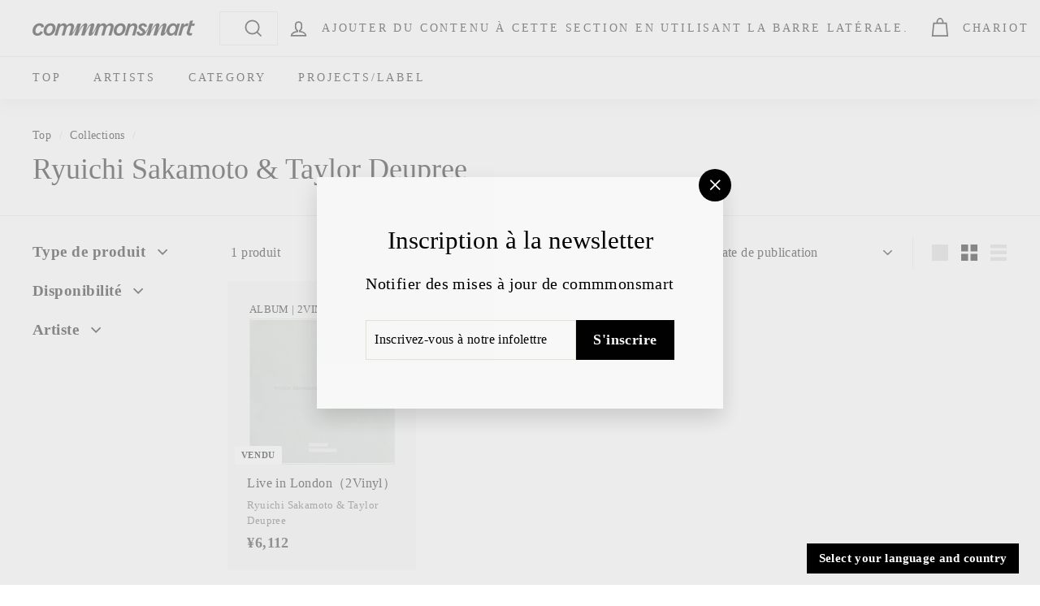

--- FILE ---
content_type: text/html; charset=utf-8
request_url: https://commmonsmart.com/fr/collections/ryuichi-sakamoto-taylor-deupree
body_size: 147981
content:
<!doctype html>
<html class="no-js" lang="fr" dir="ltr">
<head>
  <meta charset="utf-8">
  <meta http-equiv="X-UA-Compatible" content="IE=edge,chrome=1">

  <meta name="viewport" content="width=device-width,initial-scale=1">
  <meta name="theme-color" content="#000000">
  <link rel="canonical" href="https://commmonsmart.com/fr/collections/ryuichi-sakamoto-taylor-deupree">
  <link rel="preload" as="script" href="//commmonsmart.com/cdn/shop/t/4/assets/theme.js?v=182101209089960972311710242240">
  <link rel="preconnect" href="https://cdn.shopify.com">
  <link rel="preconnect" href="https://fonts.shopifycdn.com">
  <link rel="dns-prefetch" href="https://productreviews.shopifycdn.com">
  <link rel="dns-prefetch" href="https://ajax.googleapis.com">
  <link rel="dns-prefetch" href="https://maps.googleapis.com">
  <link rel="dns-prefetch" href="https://maps.gstatic.com"><title>Ryuichi Sakamoto &amp; Taylor Deupree
&ndash; commmonsmart
</title>
<meta property="og:site_name" content="commmonsmart">
  <meta property="og:url" content="https://commmonsmart.com/fr/collections/ryuichi-sakamoto-taylor-deupree">
  <meta property="og:title" content="Ryuichi Sakamoto &amp; Taylor Deupree">
  <meta property="og:type" content="website">
  <meta property="og:description" content="Boutique officielle de commmons, un projet musical cofondé par Ryuichi Sakamoto et d'autres artistes et Avex."><meta property="og:image" content="http://commmonsmart.com/cdn/shop/collections/noimage_commmons_317ec14f-5bb5-486d-9f97-da3db657e5fa.jpg?v=1650606942">
    <meta property="og:image:secure_url" content="https://commmonsmart.com/cdn/shop/collections/noimage_commmons_317ec14f-5bb5-486d-9f97-da3db657e5fa.jpg?v=1650606942">
    <meta property="og:image:width" content="1200">
    <meta property="og:image:height" content="1200"><meta name="twitter:site" content="@commmons">
  <meta name="twitter:card" content="summary_large_image">
  <meta name="twitter:title" content="Ryuichi Sakamoto &amp; Taylor Deupree">
  <meta name="twitter:description" content="Boutique officielle de commmons, un projet musical cofondé par Ryuichi Sakamoto et d'autres artistes et Avex.">
<link rel="stylesheet" href="//commmonsmart.com/cdn/shop/t/4/assets/country-flags.css"><style data-shopify>
  

  
  
  
</style><link href="//commmonsmart.com/cdn/shop/t/4/assets/theme.css?v=84772403405290159111764127471" rel="stylesheet" type="text/css" media="all" />
<style data-shopify>:root {
    --typeHeaderPrimary: "New York";
    --typeHeaderFallback: Iowan Old Style, Apple Garamond, Baskerville, Times New Roman, Droid Serif, Times, Source Serif Pro, serif, Apple Color Emoji, Segoe UI Emoji, Segoe UI Symbol;
    --typeHeaderSize: 36px;
    --typeHeaderWeight: 400;
    --typeHeaderLineHeight: 1.2;
    --typeHeaderSpacing: 0.0em;

    --typeBasePrimary:"New York";
    --typeBaseFallback:Iowan Old Style, Apple Garamond, Baskerville, Times New Roman, Droid Serif, Times, Source Serif Pro, serif, Apple Color Emoji, Segoe UI Emoji, Segoe UI Symbol;
    --typeBaseSize: 16px;
    --typeBaseWeight: 400;
    --typeBaseSpacing: 0.025em;
    --typeBaseLineHeight: 1.5;

    --colorSmallImageBg: #ffffff;
    --colorSmallImageBgDark: #f7f7f7;
    --colorLargeImageBg: #e7e7e7;
    --colorLargeImageBgLight: #ffffff;

    --iconWeight: 4px;
    --iconLinecaps: miter;

    
      --buttonRadius: 0px;
      --btnPadding: 11px 20px;
    

    
      --roundness: 0px;
    

    
      --gridThickness: 0px;
    

    --productTileMargin: 10%;
    --collectionTileMargin: 17%;

    --swatchSize: 40px;
  }

  @media screen and (max-width: 768px) {
    :root {
      --typeBaseSize: 14px;

      
        --roundness: 0px;
        --btnPadding: 9px 17px;
      
    }
  }</style><script>
    document.documentElement.className = document.documentElement.className.replace('no-js', 'js');

    window.theme = window.theme || {};
    theme.routes = {
      home: "/fr",
      collections: "/fr/collections",
      cart: "/fr/cart.js",
      cartPage: "/fr/cart",
      cartAdd: "/fr/cart/add.js",
      cartChange: "/fr/cart/change.js",
      search: "/fr/search"
    };
    theme.strings = {
      soldOut: "Vendu",
      unavailable: "Indisponible",
      inStockLabel: "En stock",
      stockLabel: "Stock réduit - [count] Article gauche",
      willNotShipUntil: "Prêt à être expédié [date]",
      willBeInStockAfter: "En stock [date]",
      waitingForStock: "Inventaire en cours",
      savePrice: "Sauvegarde [saved_amount]",
      cartEmpty: "Votre panier est actuellement vide.",
      cartTermsConfirmation: "Vous devez accepter les conditions générales de vente pour passer à la caisse.",
      searchCollections: "Collections",
      searchPages: "Pages:",
      searchArticles: "Des articles:"
    };
    theme.settings = {
      dynamicVariantsEnable: true,
      cartType: "page",
      isCustomerTemplate: false,
      moneyFormat: "¥{{ amount_decimals_with_comma_separator }}",
      saveType: "dollar",
      productImageSize: "square",
      productImageCover: true,
      predictiveSearch: false,
      predictiveSearchType: "product,article",
      superScriptSetting: true,
      superScriptPrice: false,
      quickView: false,
      quickAdd: false,
      themeName: 'Expanse',
      themeVersion: "2.5.2"
    };
  </script>

  <script>window.performance && window.performance.mark && window.performance.mark('shopify.content_for_header.start');</script><meta name="facebook-domain-verification" content="hhipsx073r0iz0a4q8ga7fobeet71a">
<meta id="shopify-digital-wallet" name="shopify-digital-wallet" content="/54948790355/digital_wallets/dialog">
<meta name="shopify-checkout-api-token" content="dd2b68d42cc9a0609696484f101e8956">
<meta id="in-context-paypal-metadata" data-shop-id="54948790355" data-venmo-supported="false" data-environment="production" data-locale="fr_FR" data-paypal-v4="true" data-currency="JPY">
<link rel="alternate" type="application/atom+xml" title="Feed" href="/fr/collections/ryuichi-sakamoto-taylor-deupree.atom" />
<link rel="alternate" hreflang="x-default" href="https://commmonsmart.com/collections/ryuichi-sakamoto-taylor-deupree">
<link rel="alternate" hreflang="ja-JP" href="https://commmonsmart.com/collections/ryuichi-sakamoto-taylor-deupree">
<link rel="alternate" hreflang="en-JP" href="https://commmonsmart.com/en/collections/ryuichi-sakamoto-taylor-deupree">
<link rel="alternate" hreflang="fr-JP" href="https://commmonsmart.com/fr/collections/ryuichi-sakamoto-taylor-deupree">
<link rel="alternate" hreflang="ko-JP" href="https://commmonsmart.com/ko/collections/ryuichi-sakamoto-taylor-deupree">
<link rel="alternate" hreflang="zh-Hans-JP" href="https://commmonsmart.com/zh-hans/collections/ryuichi-sakamoto-taylor-deupree">
<link rel="alternate" hreflang="zh-Hant-JP" href="https://commmonsmart.com/zh-hant/collections/ryuichi-sakamoto-taylor-deupree">
<link rel="alternate" type="application/json+oembed" href="https://commmonsmart.com/fr/collections/ryuichi-sakamoto-taylor-deupree.oembed">
<script async="async" src="/checkouts/internal/preloads.js?locale=fr-JP"></script>
<link rel="preconnect" href="https://shop.app" crossorigin="anonymous">
<script async="async" src="https://shop.app/checkouts/internal/preloads.js?locale=fr-JP&shop_id=54948790355" crossorigin="anonymous"></script>
<script id="apple-pay-shop-capabilities" type="application/json">{"shopId":54948790355,"countryCode":"JP","currencyCode":"JPY","merchantCapabilities":["supports3DS"],"merchantId":"gid:\/\/shopify\/Shop\/54948790355","merchantName":"commmonsmart","requiredBillingContactFields":["postalAddress","email","phone"],"requiredShippingContactFields":["postalAddress","email","phone"],"shippingType":"shipping","supportedNetworks":["visa","masterCard","amex","jcb","discover"],"total":{"type":"pending","label":"commmonsmart","amount":"1.00"},"shopifyPaymentsEnabled":true,"supportsSubscriptions":true}</script>
<script id="shopify-features" type="application/json">{"accessToken":"dd2b68d42cc9a0609696484f101e8956","betas":["rich-media-storefront-analytics"],"domain":"commmonsmart.com","predictiveSearch":false,"shopId":54948790355,"locale":"fr"}</script>
<script>var Shopify = Shopify || {};
Shopify.shop = "avex-test.myshopify.com";
Shopify.locale = "fr";
Shopify.currency = {"active":"JPY","rate":"1.0"};
Shopify.country = "JP";
Shopify.theme = {"name":"Expanse","id":121881460819,"schema_name":"Expanse","schema_version":"2.5.2","theme_store_id":902,"role":"main"};
Shopify.theme.handle = "null";
Shopify.theme.style = {"id":null,"handle":null};
Shopify.cdnHost = "commmonsmart.com/cdn";
Shopify.routes = Shopify.routes || {};
Shopify.routes.root = "/fr/";</script>
<script type="module">!function(o){(o.Shopify=o.Shopify||{}).modules=!0}(window);</script>
<script>!function(o){function n(){var o=[];function n(){o.push(Array.prototype.slice.apply(arguments))}return n.q=o,n}var t=o.Shopify=o.Shopify||{};t.loadFeatures=n(),t.autoloadFeatures=n()}(window);</script>
<script>
  window.ShopifyPay = window.ShopifyPay || {};
  window.ShopifyPay.apiHost = "shop.app\/pay";
  window.ShopifyPay.redirectState = null;
</script>
<script id="shop-js-analytics" type="application/json">{"pageType":"collection"}</script>
<script defer="defer" async type="module" src="//commmonsmart.com/cdn/shopifycloud/shop-js/modules/v2/client.init-shop-cart-sync_Lpn8ZOi5.fr.esm.js"></script>
<script defer="defer" async type="module" src="//commmonsmart.com/cdn/shopifycloud/shop-js/modules/v2/chunk.common_X4Hu3kma.esm.js"></script>
<script defer="defer" async type="module" src="//commmonsmart.com/cdn/shopifycloud/shop-js/modules/v2/chunk.modal_BV0V5IrV.esm.js"></script>
<script type="module">
  await import("//commmonsmart.com/cdn/shopifycloud/shop-js/modules/v2/client.init-shop-cart-sync_Lpn8ZOi5.fr.esm.js");
await import("//commmonsmart.com/cdn/shopifycloud/shop-js/modules/v2/chunk.common_X4Hu3kma.esm.js");
await import("//commmonsmart.com/cdn/shopifycloud/shop-js/modules/v2/chunk.modal_BV0V5IrV.esm.js");

  window.Shopify.SignInWithShop?.initShopCartSync?.({"fedCMEnabled":true,"windoidEnabled":true});

</script>
<script>
  window.Shopify = window.Shopify || {};
  if (!window.Shopify.featureAssets) window.Shopify.featureAssets = {};
  window.Shopify.featureAssets['shop-js'] = {"shop-cart-sync":["modules/v2/client.shop-cart-sync_hBo3gat_.fr.esm.js","modules/v2/chunk.common_X4Hu3kma.esm.js","modules/v2/chunk.modal_BV0V5IrV.esm.js"],"init-fed-cm":["modules/v2/client.init-fed-cm_BoVeauXL.fr.esm.js","modules/v2/chunk.common_X4Hu3kma.esm.js","modules/v2/chunk.modal_BV0V5IrV.esm.js"],"init-shop-email-lookup-coordinator":["modules/v2/client.init-shop-email-lookup-coordinator_CX4-Y-CZ.fr.esm.js","modules/v2/chunk.common_X4Hu3kma.esm.js","modules/v2/chunk.modal_BV0V5IrV.esm.js"],"init-windoid":["modules/v2/client.init-windoid_iuUmw7cp.fr.esm.js","modules/v2/chunk.common_X4Hu3kma.esm.js","modules/v2/chunk.modal_BV0V5IrV.esm.js"],"shop-button":["modules/v2/client.shop-button_DumFxEIo.fr.esm.js","modules/v2/chunk.common_X4Hu3kma.esm.js","modules/v2/chunk.modal_BV0V5IrV.esm.js"],"shop-cash-offers":["modules/v2/client.shop-cash-offers_BPdnZcGX.fr.esm.js","modules/v2/chunk.common_X4Hu3kma.esm.js","modules/v2/chunk.modal_BV0V5IrV.esm.js"],"shop-toast-manager":["modules/v2/client.shop-toast-manager_sjv6XvZD.fr.esm.js","modules/v2/chunk.common_X4Hu3kma.esm.js","modules/v2/chunk.modal_BV0V5IrV.esm.js"],"init-shop-cart-sync":["modules/v2/client.init-shop-cart-sync_Lpn8ZOi5.fr.esm.js","modules/v2/chunk.common_X4Hu3kma.esm.js","modules/v2/chunk.modal_BV0V5IrV.esm.js"],"init-customer-accounts-sign-up":["modules/v2/client.init-customer-accounts-sign-up_DQVKlaja.fr.esm.js","modules/v2/client.shop-login-button_DkHUpD44.fr.esm.js","modules/v2/chunk.common_X4Hu3kma.esm.js","modules/v2/chunk.modal_BV0V5IrV.esm.js"],"pay-button":["modules/v2/client.pay-button_DN6Ek-nh.fr.esm.js","modules/v2/chunk.common_X4Hu3kma.esm.js","modules/v2/chunk.modal_BV0V5IrV.esm.js"],"init-customer-accounts":["modules/v2/client.init-customer-accounts_BQOJrVdv.fr.esm.js","modules/v2/client.shop-login-button_DkHUpD44.fr.esm.js","modules/v2/chunk.common_X4Hu3kma.esm.js","modules/v2/chunk.modal_BV0V5IrV.esm.js"],"avatar":["modules/v2/client.avatar_BTnouDA3.fr.esm.js"],"init-shop-for-new-customer-accounts":["modules/v2/client.init-shop-for-new-customer-accounts_DW7xpOCZ.fr.esm.js","modules/v2/client.shop-login-button_DkHUpD44.fr.esm.js","modules/v2/chunk.common_X4Hu3kma.esm.js","modules/v2/chunk.modal_BV0V5IrV.esm.js"],"shop-follow-button":["modules/v2/client.shop-follow-button_CXr7UFuQ.fr.esm.js","modules/v2/chunk.common_X4Hu3kma.esm.js","modules/v2/chunk.modal_BV0V5IrV.esm.js"],"checkout-modal":["modules/v2/client.checkout-modal_CXg0VCPn.fr.esm.js","modules/v2/chunk.common_X4Hu3kma.esm.js","modules/v2/chunk.modal_BV0V5IrV.esm.js"],"shop-login-button":["modules/v2/client.shop-login-button_DkHUpD44.fr.esm.js","modules/v2/chunk.common_X4Hu3kma.esm.js","modules/v2/chunk.modal_BV0V5IrV.esm.js"],"lead-capture":["modules/v2/client.lead-capture_C9SxlK5K.fr.esm.js","modules/v2/chunk.common_X4Hu3kma.esm.js","modules/v2/chunk.modal_BV0V5IrV.esm.js"],"shop-login":["modules/v2/client.shop-login_DQBEMTrD.fr.esm.js","modules/v2/chunk.common_X4Hu3kma.esm.js","modules/v2/chunk.modal_BV0V5IrV.esm.js"],"payment-terms":["modules/v2/client.payment-terms_CokxZuo0.fr.esm.js","modules/v2/chunk.common_X4Hu3kma.esm.js","modules/v2/chunk.modal_BV0V5IrV.esm.js"]};
</script>
<script>(function() {
  var isLoaded = false;
  function asyncLoad() {
    if (isLoaded) return;
    isLoaded = true;
    var urls = ["https:\/\/crossborder-integration.global-e.com\/resources\/js\/app?shop=avex-test.myshopify.com","\/\/cdn.shopify.com\/proxy\/17cbb781169eebedadb9dc5474d5becc71c80052c1af56ecee8bbaa93ac31199\/web.global-e.com\/merchant\/storefrontattributes?merchantid=60000279\u0026shop=avex-test.myshopify.com\u0026sp-cache-control=cHVibGljLCBtYXgtYWdlPTkwMA"];
    for (var i = 0; i < urls.length; i++) {
      var s = document.createElement('script');
      s.type = 'text/javascript';
      s.async = true;
      s.src = urls[i];
      var x = document.getElementsByTagName('script')[0];
      x.parentNode.insertBefore(s, x);
    }
  };
  if(window.attachEvent) {
    window.attachEvent('onload', asyncLoad);
  } else {
    window.addEventListener('load', asyncLoad, false);
  }
})();</script>
<script id="__st">var __st={"a":54948790355,"offset":32400,"reqid":"c0fb3f54-cd61-42dc-9c86-35188e1befe3-1769744017","pageurl":"commmonsmart.com\/fr\/collections\/ryuichi-sakamoto-taylor-deupree","u":"47ab81598a7c","p":"collection","rtyp":"collection","rid":266025271379};</script>
<script>window.ShopifyPaypalV4VisibilityTracking = true;</script>
<script id="captcha-bootstrap">!function(){'use strict';const t='contact',e='account',n='new_comment',o=[[t,t],['blogs',n],['comments',n],[t,'customer']],c=[[e,'customer_login'],[e,'guest_login'],[e,'recover_customer_password'],[e,'create_customer']],r=t=>t.map((([t,e])=>`form[action*='/${t}']:not([data-nocaptcha='true']) input[name='form_type'][value='${e}']`)).join(','),a=t=>()=>t?[...document.querySelectorAll(t)].map((t=>t.form)):[];function s(){const t=[...o],e=r(t);return a(e)}const i='password',u='form_key',d=['recaptcha-v3-token','g-recaptcha-response','h-captcha-response',i],f=()=>{try{return window.sessionStorage}catch{return}},m='__shopify_v',_=t=>t.elements[u];function p(t,e,n=!1){try{const o=window.sessionStorage,c=JSON.parse(o.getItem(e)),{data:r}=function(t){const{data:e,action:n}=t;return t[m]||n?{data:e,action:n}:{data:t,action:n}}(c);for(const[e,n]of Object.entries(r))t.elements[e]&&(t.elements[e].value=n);n&&o.removeItem(e)}catch(o){console.error('form repopulation failed',{error:o})}}const l='form_type',E='cptcha';function T(t){t.dataset[E]=!0}const w=window,h=w.document,L='Shopify',v='ce_forms',y='captcha';let A=!1;((t,e)=>{const n=(g='f06e6c50-85a8-45c8-87d0-21a2b65856fe',I='https://cdn.shopify.com/shopifycloud/storefront-forms-hcaptcha/ce_storefront_forms_captcha_hcaptcha.v1.5.2.iife.js',D={infoText:'Protégé par hCaptcha',privacyText:'Confidentialité',termsText:'Conditions'},(t,e,n)=>{const o=w[L][v],c=o.bindForm;if(c)return c(t,g,e,D).then(n);var r;o.q.push([[t,g,e,D],n]),r=I,A||(h.body.append(Object.assign(h.createElement('script'),{id:'captcha-provider',async:!0,src:r})),A=!0)});var g,I,D;w[L]=w[L]||{},w[L][v]=w[L][v]||{},w[L][v].q=[],w[L][y]=w[L][y]||{},w[L][y].protect=function(t,e){n(t,void 0,e),T(t)},Object.freeze(w[L][y]),function(t,e,n,w,h,L){const[v,y,A,g]=function(t,e,n){const i=e?o:[],u=t?c:[],d=[...i,...u],f=r(d),m=r(i),_=r(d.filter((([t,e])=>n.includes(e))));return[a(f),a(m),a(_),s()]}(w,h,L),I=t=>{const e=t.target;return e instanceof HTMLFormElement?e:e&&e.form},D=t=>v().includes(t);t.addEventListener('submit',(t=>{const e=I(t);if(!e)return;const n=D(e)&&!e.dataset.hcaptchaBound&&!e.dataset.recaptchaBound,o=_(e),c=g().includes(e)&&(!o||!o.value);(n||c)&&t.preventDefault(),c&&!n&&(function(t){try{if(!f())return;!function(t){const e=f();if(!e)return;const n=_(t);if(!n)return;const o=n.value;o&&e.removeItem(o)}(t);const e=Array.from(Array(32),(()=>Math.random().toString(36)[2])).join('');!function(t,e){_(t)||t.append(Object.assign(document.createElement('input'),{type:'hidden',name:u})),t.elements[u].value=e}(t,e),function(t,e){const n=f();if(!n)return;const o=[...t.querySelectorAll(`input[type='${i}']`)].map((({name:t})=>t)),c=[...d,...o],r={};for(const[a,s]of new FormData(t).entries())c.includes(a)||(r[a]=s);n.setItem(e,JSON.stringify({[m]:1,action:t.action,data:r}))}(t,e)}catch(e){console.error('failed to persist form',e)}}(e),e.submit())}));const S=(t,e)=>{t&&!t.dataset[E]&&(n(t,e.some((e=>e===t))),T(t))};for(const o of['focusin','change'])t.addEventListener(o,(t=>{const e=I(t);D(e)&&S(e,y())}));const B=e.get('form_key'),M=e.get(l),P=B&&M;t.addEventListener('DOMContentLoaded',(()=>{const t=y();if(P)for(const e of t)e.elements[l].value===M&&p(e,B);[...new Set([...A(),...v().filter((t=>'true'===t.dataset.shopifyCaptcha))])].forEach((e=>S(e,t)))}))}(h,new URLSearchParams(w.location.search),n,t,e,['guest_login'])})(!0,!0)}();</script>
<script integrity="sha256-4kQ18oKyAcykRKYeNunJcIwy7WH5gtpwJnB7kiuLZ1E=" data-source-attribution="shopify.loadfeatures" defer="defer" src="//commmonsmart.com/cdn/shopifycloud/storefront/assets/storefront/load_feature-a0a9edcb.js" crossorigin="anonymous"></script>
<script crossorigin="anonymous" defer="defer" src="//commmonsmart.com/cdn/shopifycloud/storefront/assets/shopify_pay/storefront-65b4c6d7.js?v=20250812"></script>
<script data-source-attribution="shopify.dynamic_checkout.dynamic.init">var Shopify=Shopify||{};Shopify.PaymentButton=Shopify.PaymentButton||{isStorefrontPortableWallets:!0,init:function(){window.Shopify.PaymentButton.init=function(){};var t=document.createElement("script");t.src="https://commmonsmart.com/cdn/shopifycloud/portable-wallets/latest/portable-wallets.fr.js",t.type="module",document.head.appendChild(t)}};
</script>
<script data-source-attribution="shopify.dynamic_checkout.buyer_consent">
  function portableWalletsHideBuyerConsent(e){var t=document.getElementById("shopify-buyer-consent"),n=document.getElementById("shopify-subscription-policy-button");t&&n&&(t.classList.add("hidden"),t.setAttribute("aria-hidden","true"),n.removeEventListener("click",e))}function portableWalletsShowBuyerConsent(e){var t=document.getElementById("shopify-buyer-consent"),n=document.getElementById("shopify-subscription-policy-button");t&&n&&(t.classList.remove("hidden"),t.removeAttribute("aria-hidden"),n.addEventListener("click",e))}window.Shopify?.PaymentButton&&(window.Shopify.PaymentButton.hideBuyerConsent=portableWalletsHideBuyerConsent,window.Shopify.PaymentButton.showBuyerConsent=portableWalletsShowBuyerConsent);
</script>
<script data-source-attribution="shopify.dynamic_checkout.cart.bootstrap">document.addEventListener("DOMContentLoaded",(function(){function t(){return document.querySelector("shopify-accelerated-checkout-cart, shopify-accelerated-checkout")}if(t())Shopify.PaymentButton.init();else{new MutationObserver((function(e,n){t()&&(Shopify.PaymentButton.init(),n.disconnect())})).observe(document.body,{childList:!0,subtree:!0})}}));
</script>
<script id='scb4127' type='text/javascript' async='' src='https://commmonsmart.com/cdn/shopifycloud/privacy-banner/storefront-banner.js'></script><link id="shopify-accelerated-checkout-styles" rel="stylesheet" media="screen" href="https://commmonsmart.com/cdn/shopifycloud/portable-wallets/latest/accelerated-checkout-backwards-compat.css" crossorigin="anonymous">
<style id="shopify-accelerated-checkout-cart">
        #shopify-buyer-consent {
  margin-top: 1em;
  display: inline-block;
  width: 100%;
}

#shopify-buyer-consent.hidden {
  display: none;
}

#shopify-subscription-policy-button {
  background: none;
  border: none;
  padding: 0;
  text-decoration: underline;
  font-size: inherit;
  cursor: pointer;
}

#shopify-subscription-policy-button::before {
  box-shadow: none;
}

      </style>

<script>window.performance && window.performance.mark && window.performance.mark('shopify.content_for_header.end');</script>

  <script src="//commmonsmart.com/cdn/shop/t/4/assets/vendor-scripts-v2.js" defer="defer"></script>
  <script src="//commmonsmart.com/cdn/shop/t/4/assets/theme.js?v=182101209089960972311710242240" defer="defer"></script><link href="//commmonsmart.com/cdn/shop/t/4/assets/custom.css?v=166500215940904662551760603826" rel="stylesheet"/>

  <script src="https://code.jquery.com/jquery-3.3.1.min.js"></script>
  <script src="//commmonsmart.com/cdn/shop/t/4/assets/custom.js?v=95285150349357422031741596512" defer="defer"></script>
  
  
  
  







  
  







  
  
  
  
  
  
  
  
  







  
  
  
  
  
  







<!-- BEGIN app block: shopify://apps/langshop/blocks/sdk/84899e01-2b29-42af-99d6-46d16daa2111 --><!-- BEGIN app snippet: config --><script type="text/javascript">
    /** Workaround for backward compatibility with old versions of localized themes */
    if (window.LangShopConfig && window.LangShopConfig.themeDynamics && window.LangShopConfig.themeDynamics.length) {
        themeDynamics = window.LangShopConfig.themeDynamics;
    } else {
        themeDynamics = [];
    }

    window.LangShopConfig = {
    "currentLanguage": "fr",
    "currentCurrency": "jpy",
    "currentCountry": "JP",
    "shopifyLocales": [{"code":"ja","name":"japonais","endonym_name":"日本語","rootUrl":"\/"},{"code":"en","name":"anglais","endonym_name":"English","rootUrl":"\/en"},{"code":"fr","name":"français","endonym_name":"français","rootUrl":"\/fr"},{"code":"ko","name":"coréen","endonym_name":"한국어","rootUrl":"\/ko"},{"code":"zh-CN","name":"chinois (simplifié)","endonym_name":"简体中文","rootUrl":"\/zh-hans"},{"code":"zh-TW","name":"chinois (traditionnel)","endonym_name":"繁體中文","rootUrl":"\/zh-hant"}    ],
    "shopifyCountries": [{"code":"AF","name":"Afghanistan", "currency":"JPY"},{"code":"ZA","name":"Afrique du Sud", "currency":"ZAR"},{"code":"AL","name":"Albanie", "currency":"ALL"},{"code":"DZ","name":"Algérie", "currency":"DZD"},{"code":"DE","name":"Allemagne", "currency":"EUR"},{"code":"AD","name":"Andorre", "currency":"EUR"},{"code":"AO","name":"Angola", "currency":"AOA"},{"code":"AI","name":"Anguilla", "currency":"XCD"},{"code":"AG","name":"Antigua-et-Barbuda", "currency":"XCD"},{"code":"SA","name":"Arabie saoudite", "currency":"SAR"},{"code":"AR","name":"Argentine", "currency":"ARS"},{"code":"AM","name":"Arménie", "currency":"AMD"},{"code":"AW","name":"Aruba", "currency":"AWG"},{"code":"AU","name":"Australie", "currency":"AUD"},{"code":"AT","name":"Autriche", "currency":"EUR"},{"code":"AZ","name":"Azerbaïdjan", "currency":"AZN"},{"code":"BS","name":"Bahamas", "currency":"BSD"},{"code":"BH","name":"Bahreïn", "currency":"USD"},{"code":"BD","name":"Bangladesh", "currency":"BDT"},{"code":"BB","name":"Barbade", "currency":"BBD"},{"code":"BE","name":"Belgique", "currency":"EUR"},{"code":"BZ","name":"Belize", "currency":"BZD"},{"code":"BJ","name":"Bénin", "currency":"XOF"},{"code":"BM","name":"Bermudes", "currency":"USD"},{"code":"BT","name":"Bhoutan", "currency":"USD"},{"code":"BY","name":"Biélorussie", "currency":"JPY"},{"code":"BO","name":"Bolivie", "currency":"BOB"},{"code":"BA","name":"Bosnie-Herzégovine", "currency":"BAM"},{"code":"BW","name":"Botswana", "currency":"BWP"},{"code":"BR","name":"Brésil", "currency":"BRL"},{"code":"BN","name":"Brunei", "currency":"BND"},{"code":"BG","name":"Bulgarie", "currency":"EUR"},{"code":"BF","name":"Burkina Faso", "currency":"XOF"},{"code":"BI","name":"Burundi", "currency":"BIF"},{"code":"KH","name":"Cambodge", "currency":"KHR"},{"code":"CM","name":"Cameroun", "currency":"XAF"},{"code":"CA","name":"Canada", "currency":"CAD"},{"code":"CV","name":"Cap-Vert", "currency":"CVE"},{"code":"CL","name":"Chili", "currency":"CLP"},{"code":"CN","name":"Chine", "currency":"CNY"},{"code":"CY","name":"Chypre", "currency":"EUR"},{"code":"CO","name":"Colombie", "currency":"COP"},{"code":"KM","name":"Comores", "currency":"KMF"},{"code":"CG","name":"Congo-Brazzaville", "currency":"XAF"},{"code":"CD","name":"Congo-Kinshasa", "currency":"JPY"},{"code":"KR","name":"Corée du Sud", "currency":"KRW"},{"code":"CR","name":"Costa Rica", "currency":"CRC"},{"code":"CI","name":"Côte d’Ivoire", "currency":"XOF"},{"code":"HR","name":"Croatie", "currency":"EUR"},{"code":"CW","name":"Curaçao", "currency":"USD"},{"code":"DK","name":"Danemark", "currency":"DKK"},{"code":"DJ","name":"Djibouti", "currency":"DJF"},{"code":"DM","name":"Dominique", "currency":"XCD"},{"code":"EG","name":"Égypte", "currency":"EGP"},{"code":"AE","name":"Émirats arabes unis", "currency":"AED"},{"code":"EC","name":"Équateur", "currency":"USD"},{"code":"ER","name":"Érythrée", "currency":"JPY"},{"code":"ES","name":"Espagne", "currency":"EUR"},{"code":"EE","name":"Estonie", "currency":"EUR"},{"code":"SZ","name":"Eswatini", "currency":"SZL"},{"code":"VA","name":"État de la Cité du Vatican", "currency":"EUR"},{"code":"US","name":"États-Unis", "currency":"USD"},{"code":"ET","name":"Éthiopie", "currency":"ETB"},{"code":"FJ","name":"Fidji", "currency":"FJD"},{"code":"FI","name":"Finlande", "currency":"EUR"},{"code":"FR","name":"France", "currency":"EUR"},{"code":"GA","name":"Gabon", "currency":"USD"},{"code":"GM","name":"Gambie", "currency":"GMD"},{"code":"GE","name":"Géorgie", "currency":"GEL"},{"code":"GS","name":"Géorgie du Sud-et-les Îles Sandwich du Sud", "currency":"JPY"},{"code":"GH","name":"Ghana", "currency":"USD"},{"code":"GI","name":"Gibraltar", "currency":"GBP"},{"code":"GR","name":"Grèce", "currency":"EUR"},{"code":"GD","name":"Grenade", "currency":"XCD"},{"code":"GL","name":"Groenland", "currency":"DKK"},{"code":"GP","name":"Guadeloupe", "currency":"EUR"},{"code":"GT","name":"Guatemala", "currency":"GTQ"},{"code":"GG","name":"Guernesey", "currency":"GBP"},{"code":"GN","name":"Guinée", "currency":"GNF"},{"code":"GQ","name":"Guinée équatoriale", "currency":"XAF"},{"code":"GW","name":"Guinée-Bissau", "currency":"XOF"},{"code":"GY","name":"Guyana", "currency":"GYD"},{"code":"GF","name":"Guyane française", "currency":"EUR"},{"code":"HT","name":"Haïti", "currency":"HTG"},{"code":"HN","name":"Honduras", "currency":"HNL"},{"code":"HU","name":"Hongrie", "currency":"HUF"},{"code":"CX","name":"Île Christmas", "currency":"JPY"},{"code":"NF","name":"Île Norfolk", "currency":"JPY"},{"code":"IM","name":"Île de Man", "currency":"GBP"},{"code":"AC","name":"Île de l’Ascension", "currency":"JPY"},{"code":"AX","name":"Îles Åland", "currency":"JPY"},{"code":"KY","name":"Îles Caïmans", "currency":"KYD"},{"code":"CC","name":"Îles Cocos", "currency":"JPY"},{"code":"CK","name":"Îles Cook", "currency":"NZD"},{"code":"FO","name":"Îles Féroé", "currency":"DKK"},{"code":"FK","name":"Îles Malouines", "currency":"FKP"},{"code":"PN","name":"Îles Pitcairn", "currency":"JPY"},{"code":"SB","name":"Îles Salomon", "currency":"SBD"},{"code":"TC","name":"Îles Turques-et-Caïques", "currency":"USD"},{"code":"VG","name":"Îles Vierges britanniques", "currency":"USD"},{"code":"UM","name":"Îles mineures éloignées des États-Unis", "currency":"JPY"},{"code":"IN","name":"Inde", "currency":"INR"},{"code":"ID","name":"Indonésie", "currency":"IDR"},{"code":"IQ","name":"Irak", "currency":"JPY"},{"code":"IE","name":"Irlande", "currency":"EUR"},{"code":"IS","name":"Islande", "currency":"ISK"},{"code":"IL","name":"Israël", "currency":"ILS"},{"code":"IT","name":"Italie", "currency":"EUR"},{"code":"JM","name":"Jamaïque", "currency":"JMD"},{"code":"JP","name":"Japon", "currency":"JPY"},{"code":"JE","name":"Jersey", "currency":"GBP"},{"code":"JO","name":"Jordanie", "currency":"USD"},{"code":"KZ","name":"Kazakhstan", "currency":"KZT"},{"code":"KE","name":"Kenya", "currency":"KES"},{"code":"KG","name":"Kirghizstan", "currency":"KGS"},{"code":"KI","name":"Kiribati", "currency":"USD"},{"code":"XK","name":"Kosovo", "currency":"JPY"},{"code":"KW","name":"Koweït", "currency":"USD"},{"code":"RE","name":"La Réunion", "currency":"EUR"},{"code":"LA","name":"Laos", "currency":"LAK"},{"code":"LS","name":"Lesotho", "currency":"LSL"},{"code":"LV","name":"Lettonie", "currency":"EUR"},{"code":"LB","name":"Liban", "currency":"LBP"},{"code":"LR","name":"Liberia", "currency":"LRD"},{"code":"LY","name":"Libye", "currency":"JPY"},{"code":"LI","name":"Liechtenstein", "currency":"CHF"},{"code":"LT","name":"Lituanie", "currency":"EUR"},{"code":"LU","name":"Luxembourg", "currency":"EUR"},{"code":"MK","name":"Macédoine du Nord", "currency":"MKD"},{"code":"MG","name":"Madagascar", "currency":"USD"},{"code":"MY","name":"Malaisie", "currency":"MYR"},{"code":"MW","name":"Malawi", "currency":"MWK"},{"code":"MV","name":"Maldives", "currency":"MVR"},{"code":"ML","name":"Mali", "currency":"JPY"},{"code":"MT","name":"Malte", "currency":"EUR"},{"code":"MA","name":"Maroc", "currency":"MAD"},{"code":"MQ","name":"Martinique", "currency":"EUR"},{"code":"MU","name":"Maurice", "currency":"MUR"},{"code":"MR","name":"Mauritanie", "currency":"USD"},{"code":"YT","name":"Mayotte", "currency":"EUR"},{"code":"MX","name":"Mexique", "currency":"MXN"},{"code":"MD","name":"Moldavie", "currency":"MDL"},{"code":"MC","name":"Monaco", "currency":"EUR"},{"code":"MN","name":"Mongolie", "currency":"MNT"},{"code":"ME","name":"Monténégro", "currency":"EUR"},{"code":"MS","name":"Montserrat", "currency":"XCD"},{"code":"MZ","name":"Mozambique", "currency":"MZN"},{"code":"MM","name":"Myanmar (Birmanie)", "currency":"JPY"},{"code":"NA","name":"Namibie", "currency":"NAD"},{"code":"NR","name":"Nauru", "currency":"AUD"},{"code":"NP","name":"Népal", "currency":"NPR"},{"code":"NI","name":"Nicaragua", "currency":"NIO"},{"code":"NE","name":"Niger", "currency":"JPY"},{"code":"NG","name":"Nigeria", "currency":"NGN"},{"code":"NU","name":"Niue", "currency":"NZD"},{"code":"NO","name":"Norvège", "currency":"NOK"},{"code":"NC","name":"Nouvelle-Calédonie", "currency":"XPF"},{"code":"NZ","name":"Nouvelle-Zélande", "currency":"NZD"},{"code":"OM","name":"Oman", "currency":"USD"},{"code":"UG","name":"Ouganda", "currency":"UGX"},{"code":"UZ","name":"Ouzbékistan", "currency":"UZS"},{"code":"PK","name":"Pakistan", "currency":"PKR"},{"code":"PA","name":"Panama", "currency":"USD"},{"code":"PG","name":"Papouasie-Nouvelle-Guinée", "currency":"PGK"},{"code":"PY","name":"Paraguay", "currency":"PYG"},{"code":"NL","name":"Pays-Bas", "currency":"EUR"},{"code":"BQ","name":"Pays-Bas caribéens", "currency":"USD"},{"code":"PE","name":"Pérou", "currency":"PEN"},{"code":"PH","name":"Philippines", "currency":"PHP"},{"code":"PL","name":"Pologne", "currency":"PLN"},{"code":"PF","name":"Polynésie française", "currency":"XPF"},{"code":"PT","name":"Portugal", "currency":"EUR"},{"code":"QA","name":"Qatar", "currency":"QAR"},{"code":"HK","name":"R.A.S. chinoise de Hong Kong", "currency":"HKD"},{"code":"MO","name":"R.A.S. chinoise de Macao", "currency":"MOP"},{"code":"CF","name":"République centrafricaine", "currency":"JPY"},{"code":"DO","name":"République dominicaine", "currency":"DOP"},{"code":"RO","name":"Roumanie", "currency":"RON"},{"code":"GB","name":"Royaume-Uni", "currency":"GBP"},{"code":"RU","name":"Russie", "currency":"JPY"},{"code":"RW","name":"Rwanda", "currency":"RWF"},{"code":"EH","name":"Sahara occidental", "currency":"JPY"},{"code":"BL","name":"Saint-Barthélemy", "currency":"EUR"},{"code":"KN","name":"Saint-Christophe-et-Niévès", "currency":"XCD"},{"code":"SM","name":"Saint-Marin", "currency":"EUR"},{"code":"MF","name":"Saint-Martin", "currency":"EUR"},{"code":"SX","name":"Saint-Martin (partie néerlandaise)", "currency":"USD"},{"code":"PM","name":"Saint-Pierre-et-Miquelon", "currency":"JPY"},{"code":"VC","name":"Saint-Vincent-et-les Grenadines", "currency":"XCD"},{"code":"SH","name":"Sainte-Hélène", "currency":"SHP"},{"code":"LC","name":"Sainte-Lucie", "currency":"XCD"},{"code":"SV","name":"Salvador", "currency":"USD"},{"code":"WS","name":"Samoa", "currency":"WST"},{"code":"ST","name":"Sao Tomé-et-Principe", "currency":"STD"},{"code":"SN","name":"Sénégal", "currency":"XOF"},{"code":"RS","name":"Serbie", "currency":"RSD"},{"code":"SC","name":"Seychelles", "currency":"SCR"},{"code":"SL","name":"Sierra Leone", "currency":"SLL"},{"code":"SG","name":"Singapour", "currency":"SGD"},{"code":"SK","name":"Slovaquie", "currency":"EUR"},{"code":"SI","name":"Slovénie", "currency":"EUR"},{"code":"SO","name":"Somalie", "currency":"JPY"},{"code":"SD","name":"Soudan", "currency":"JPY"},{"code":"SS","name":"Soudan du Sud", "currency":"JPY"},{"code":"LK","name":"Sri Lanka", "currency":"LKR"},{"code":"SE","name":"Suède", "currency":"SEK"},{"code":"CH","name":"Suisse", "currency":"CHF"},{"code":"SR","name":"Suriname", "currency":"SRD"},{"code":"SJ","name":"Svalbard et Jan Mayen", "currency":"JPY"},{"code":"TJ","name":"Tadjikistan", "currency":"JPY"},{"code":"TW","name":"Taïwan", "currency":"TWD"},{"code":"TZ","name":"Tanzanie", "currency":"TZS"},{"code":"TD","name":"Tchad", "currency":"XAF"},{"code":"CZ","name":"Tchéquie", "currency":"CZK"},{"code":"TF","name":"Terres australes françaises", "currency":"JPY"},{"code":"IO","name":"Territoire britannique de l’océan Indien", "currency":"JPY"},{"code":"PS","name":"Territoires palestiniens", "currency":"JPY"},{"code":"TH","name":"Thaïlande", "currency":"THB"},{"code":"TL","name":"Timor oriental", "currency":"USD"},{"code":"TG","name":"Togo", "currency":"XOF"},{"code":"TK","name":"Tokelau", "currency":"JPY"},{"code":"TO","name":"Tonga", "currency":"TOP"},{"code":"TT","name":"Trinité-et-Tobago", "currency":"TTD"},{"code":"TA","name":"Tristan da Cunha", "currency":"JPY"},{"code":"TN","name":"Tunisie", "currency":"USD"},{"code":"TM","name":"Turkménistan", "currency":"USD"},{"code":"TV","name":"Tuvalu", "currency":"AUD"},{"code":"UA","name":"Ukraine", "currency":"JPY"},{"code":"UY","name":"Uruguay", "currency":"UYU"},{"code":"VU","name":"Vanuatu", "currency":"VUV"},{"code":"VE","name":"Venezuela", "currency":"USD"},{"code":"WF","name":"Wallis-et-Futuna", "currency":"XPF"},{"code":"YE","name":"Yémen", "currency":"JPY"},{"code":"ZM","name":"Zambie", "currency":"ZMW"},{"code":"ZW","name":"Zimbabwe", "currency":"USD"}    ],
    "shopifyCurrencies": ["AED","ALL","AMD","AOA","ARS","AUD","AWG","AZN","BAM","BBD","BDT","BIF","BND","BOB","BRL","BSD","BWP","BZD","CAD","CHF","CLP","CNY","COP","CRC","CVE","CZK","DJF","DKK","DOP","DZD","EGP","ETB","EUR","FJD","FKP","GBP","GEL","GMD","GNF","GTQ","GYD","HKD","HNL","HTG","HUF","IDR","ILS","INR","ISK","JMD","JPY","KES","KGS","KHR","KMF","KRW","KYD","KZT","LAK","LBP","LKR","LRD","LSL","MAD","MDL","MKD","MNT","MOP","MUR","MVR","MWK","MXN","MYR","MZN","NAD","NGN","NIO","NOK","NPR","NZD","PEN","PGK","PHP","PKR","PLN","PYG","QAR","RON","RSD","RWF","SAR","SBD","SCR","SEK","SGD","SHP","SLL","SRD","STD","SZL","THB","TOP","TTD","TWD","TZS","UGX","USD","UYU","UZS","VUV","WST","XAF","XCD","XOF","XPF","ZAR","ZMW"],
    "originalLanguage": {"code":"ja","alias":null,"title":"Japanese","icon":null,"published":true,"active":false},
    "targetLanguages": [{"code":"en","alias":null,"title":"English","icon":null,"published":true,"active":true},{"code":"fr","alias":null,"title":"French","icon":null,"published":true,"active":true},{"code":"ko","alias":null,"title":"Korean","icon":null,"published":true,"active":true},{"code":"zh-CN","alias":null,"title":"Chinese (China)","icon":"https:\/\/cdn.shopify.com\/s\/files\/1\/0549\/4879\/0355\/files\/Flag.png?v=1668976227","published":true,"active":true},{"code":"zh-TW","alias":null,"title":"Chinese (Taiwan)","icon":"https:\/\/cdn.shopify.com\/s\/files\/1\/0549\/4879\/0355\/files\/index.png?v=1668976792","published":true,"active":true}],
    "languagesSwitchers": {"languageCurrency":{"status":"disabled","desktop":{"isActive":true,"generalCustomize":{"template":null,"displayed":"language-currency","language":"name","languageFlag":true,"currency":"code","currencyFlag":true,"switcher":"floating","position":"bottom-left","verticalSliderValue":15,"verticalSliderDimension":"px","horizontalSliderValue":15,"horizontalSliderDimension":"px"},"advancedCustomize":{"switcherStyle":{"flagRounding":0,"flagRoundingDimension":"px","flagPosition":"left","backgroundColor":"#FFFFFF","padding":{"left":16,"top":14,"right":16,"bottom":14},"paddingDimension":"px","fontSize":18,"fontSizeDimension":"px","fontFamily":"inherit","fontColor":"#202223","borderWidth":0,"borderWidthDimension":"px","borderRadius":0,"borderRadiusDimension":"px","borderColor":"#FFFFFF"},"dropDownStyle":{"backgroundColor":"#FFFFFF","padding":{"left":16,"top":12,"right":16,"bottom":12},"paddingDimension":"px","fontSize":18,"fontSizeDimension":"px","fontFamily":"inherit","fontColor":"#202223","borderWidth":0,"borderWidthDimension":"px","borderRadius":0,"borderRadiusDimension":"px","borderColor":"#FFFFFF"},"arrow":{"size":6,"sizeDimension":"px","color":"#1D1D1D"}}},"mobile":{"isActive":false,"sameAsDesktop":false,"generalCustomize":{"template":0,"displayed":"language-currency","language":"name","languageFlag":true,"currency":"code","currencyFlag":true,"switcher":"floating","position":"bottom-left","verticalSliderValue":15,"verticalSliderDimension":"px","horizontalSliderValue":15,"horizontalSliderDimension":"px"},"advancedCustomize":{"switcherStyle":{"flagRounding":0,"flagRoundingDimension":"px","flagPosition":"left","backgroundColor":"#FFFFFF","padding":{"left":16,"top":14,"right":16,"bottom":14},"paddingDimension":"px","fontSize":18,"fontSizeDimension":"px","fontFamily":"inherit","fontColor":"#202223","borderWidth":0,"borderWidthDimension":"px","borderRadius":0,"borderRadiusDimension":"px","borderColor":"#FFFFFF"},"dropDownStyle":{"backgroundColor":"#FFFFFF","padding":{"left":16,"top":12,"right":16,"bottom":12},"paddingDimension":"px","fontSize":18,"fontSizeDimension":"px","fontFamily":"inherit","fontColor":"#202223","borderWidth":0,"borderWidthDimension":"px","borderRadius":0,"borderRadiusDimension":"px","borderColor":"#FFFFFF"},"arrow":{"size":6,"sizeDimension":"px","color":"#1D1D1D"}}}},"autoDetection":{"status":"disabled","alertType":"popup","popupContainer":{"position":"center","backgroundColor":"#FFFFFF","width":700,"widthDimension":"px","padding":{"left":20,"top":20,"right":20,"bottom":20},"paddingDimension":"px","borderWidth":0,"borderWidthDimension":"px","borderRadius":8,"borderRadiusDimension":"px","borderColor":"#FFFFFF","fontSize":18,"fontSizeDimension":"px","fontFamily":"inherit","fontColor":"#202223"},"bannerContainer":{"position":"top","backgroundColor":"#FFFFFF","width":8,"widthDimension":"px","padding":{"left":20,"top":20,"right":20,"bottom":20},"paddingDimension":"px","borderWidth":0,"borderWidthDimension":"px","borderRadius":8,"borderRadiusDimension":"px","borderColor":"#FFFFFF","fontSize":18,"fontSizeDimension":"px","fontFamily":"inherit","fontColor":"#202223"},"selectorContainer":{"backgroundColor":"#FFFFFF","padding":{"left":8,"top":8,"right":8,"bottom":8},"paddingDimension":"px","borderWidth":0,"borderWidthDimension":"px","borderRadius":8,"borderRadiusDimension":"px","borderColor":"#FFFFFF","fontSize":18,"fontSizeDimension":"px","fontFamily":"inherit","fontColor":"#202223"},"button":{"backgroundColor":"#FFFFFF","padding":{"left":8,"top":8,"right":8,"bottom":8},"paddingDimension":"px","borderWidth":0,"borderWidthDimension":"px","borderRadius":8,"borderRadiusDimension":"px","borderColor":"#FFFFFF","fontSize":18,"fontSizeDimension":"px","fontFamily":"inherit","fontColor":"#202223"},"closeIcon":{"size":16,"sizeDimension":"px","color":"#1D1D1D"}}},
    "defaultCurrency": {"code":"jpy","title":"Yen","icon":null,"rate":125.4849,"formatWithCurrency":"¥{{amount}} JPY","formatWithoutCurrency":"¥{{amount}}"},
    "targetCurrencies": [{"code":"krw","title":"Won","icon":null,"rate":1349.77,"formatWithCurrency":"₩{{amount}} KRW","formatWithoutCurrency":"₩{{amount}}","id":"krw"},{"code":"eur","title":"Euro","icon":null,"rate":0.9812,"formatWithCurrency":"€{{amount}} EUR","formatWithoutCurrency":"€{{amount}}","id":"eur"},{"code":"usd","title":"US Dollar","icon":null,"rate":1,"formatWithCurrency":"${{amount}} USD","formatWithoutCurrency":"${{amount}}","id":"usd"},{"code":"aud","title":"Australian Dollar","icon":null,"rate":1.5136,"formatWithCurrency":"${{amount}} AUD","formatWithoutCurrency":"${{amount}}","id":"aud"},{"code":"cny","title":"Yuan Renminbi","icon":null,"rate":7.187,"formatWithCurrency":"¥{{amount}} CNY","formatWithoutCurrency":"¥{{amount}}","id":"cny"},{"code":"cad","title":"Canadian Dollar","icon":null,"rate":1.3333,"formatWithCurrency":"${{amount}} CAD","formatWithoutCurrency":"${{amount}}","id":"cad"},{"code":"gbp","title":"Pound Sterling","icon":null,"rate":0.8551,"formatWithCurrency":"£{{amount}} GBP","formatWithoutCurrency":"£{{amount}}","id":"gbp"},{"code":"hkd","title":"Hong Kong Dollar","icon":null,"rate":7.8457,"formatWithCurrency":"${{amount}} HKD","formatWithoutCurrency":"${{amount}}","id":"hkd"},{"code":"kpw","title":"North Korean Won","icon":null,"rate":899.9681,"formatWithCurrency":" {{amount}} KPW","formatWithoutCurrency":" {{amount}}","id":"kpw"},{"code":"twd","title":"New Taiwan Dollar","icon":null,"rate":31.417,"formatWithCurrency":"${{amount}} TWD","formatWithoutCurrency":"${{amount}}"}],
    "currenciesSwitchers": [{"id":26048244,"title":null,"type":"dropdown","status":"published","display":"all","position":"bottom-left","offset":"10px","shortTitles":true,"isolateStyles":true,"icons":"rounded","sprite":"flags","defaultStyles":true,"devices":{"mobile":{"visible":true,"minWidth":null,"maxWidth":{"value":480,"dimension":"px"}},"tablet":{"visible":true,"minWidth":{"value":481,"dimension":"px"},"maxWidth":{"value":1023,"dimension":"px"}},"desktop":{"visible":true,"minWidth":{"value":1024,"dimension":"px"},"maxWidth":null}},"styles":{"dropdown":{"activeContainer":{"padding":{"top":{"value":8,"dimension":"px"},"right":{"value":10,"dimension":"px"},"bottom":{"value":8,"dimension":"px"},"left":{"value":10,"dimension":"px"}},"background":"rgba(255,255,255,.95)","borderRadius":{"topLeft":{"value":0,"dimension":"px"},"topRight":{"value":0,"dimension":"px"},"bottomLeft":{"value":0,"dimension":"px"},"bottomRight":{"value":0,"dimension":"px"}},"borderTop":{"color":"rgba(224, 224, 224, 1)","style":"solid","width":{"value":1,"dimension":"px"}},"borderRight":{"color":"rgba(224, 224, 224, 1)","style":"solid","width":{"value":1,"dimension":"px"}},"borderBottom":{"color":"rgba(224, 224, 224, 1)","style":"solid","width":{"value":1,"dimension":"px"}},"borderLeft":{"color":"rgba(224, 224, 224, 1)","style":"solid","width":{"value":1,"dimension":"px"}}},"activeContainerHovered":null,"activeItem":{"fontSize":{"value":13,"dimension":"px"},"fontFamily":"Open Sans","color":"rgba(39, 46, 49, 1)"},"activeItemHovered":null,"activeItemIcon":{"offset":{"value":10,"dimension":"px"},"position":"left"},"dropdownContainer":{"animation":"sliding","background":"rgba(255,255,255,.95)","borderRadius":{"topLeft":{"value":0,"dimension":"px"},"topRight":{"value":0,"dimension":"px"},"bottomLeft":{"value":0,"dimension":"px"},"bottomRight":{"value":0,"dimension":"px"}},"borderTop":{"color":"rgba(224, 224, 224, 1)","style":"solid","width":{"value":1,"dimension":"px"}},"borderRight":{"color":"rgba(224, 224, 224, 1)","style":"solid","width":{"value":1,"dimension":"px"}},"borderBottom":{"color":"rgba(224, 224, 224, 1)","style":"solid","width":{"value":1,"dimension":"px"}},"borderLeft":{"color":"rgba(224, 224, 224, 1)","style":"solid","width":{"value":1,"dimension":"px"}},"padding":{"top":{"value":0,"dimension":"px"},"right":{"value":0,"dimension":"px"},"bottom":{"value":0,"dimension":"px"},"left":{"value":0,"dimension":"px"}}},"dropdownContainerHovered":null,"dropdownItem":{"padding":{"top":{"value":8,"dimension":"px"},"right":{"value":10,"dimension":"px"},"bottom":{"value":8,"dimension":"px"},"left":{"value":10,"dimension":"px"}},"fontSize":{"value":13,"dimension":"px"},"fontFamily":"Open Sans","color":"rgba(39, 46, 49, 1)"},"dropdownItemHovered":{"color":"rgba(27, 160, 227, 1)"},"dropdownItemIcon":{"position":"left","offset":{"value":10,"dimension":"px"}},"arrow":{"color":"rgba(39, 46, 49, 1)","position":"right","offset":{"value":20,"dimension":"px"},"size":{"value":6,"dimension":"px"}}},"inline":{"container":{"background":"rgba(255,255,255,.95)","borderRadius":{"topLeft":{"value":4,"dimension":"px"},"topRight":{"value":4,"dimension":"px"},"bottomLeft":{"value":4,"dimension":"px"},"bottomRight":{"value":4,"dimension":"px"}},"borderTop":{"color":"rgba(224, 224, 224, 1)","style":"solid","width":{"value":1,"dimension":"px"}},"borderRight":{"color":"rgba(224, 224, 224, 1)","style":"solid","width":{"value":1,"dimension":"px"}},"borderBottom":{"color":"rgba(224, 224, 224, 1)","style":"solid","width":{"value":1,"dimension":"px"}},"borderLeft":{"color":"rgba(224, 224, 224, 1)","style":"solid","width":{"value":1,"dimension":"px"}}},"containerHovered":null,"item":{"background":"transparent","padding":{"top":{"value":8,"dimension":"px"},"right":{"value":10,"dimension":"px"},"bottom":{"value":8,"dimension":"px"},"left":{"value":10,"dimension":"px"}},"fontSize":{"value":13,"dimension":"px"},"fontFamily":"Open Sans","color":"rgba(39, 46, 49, 1)"},"itemHovered":{"background":"rgba(245, 245, 245, 1)","color":"rgba(39, 46, 49, 1)"},"itemActive":{"background":"rgba(245, 245, 245, 1)","color":"rgba(27, 160, 227, 1)"},"itemIcon":{"position":"left","offset":{"value":10,"dimension":"px"}}},"ios":{"activeContainer":{"padding":{"top":{"value":0,"dimension":"px"},"right":{"value":0,"dimension":"px"},"bottom":{"value":0,"dimension":"px"},"left":{"value":0,"dimension":"px"}},"background":"rgba(255,255,255,.95)","borderRadius":{"topLeft":{"value":0,"dimension":"px"},"topRight":{"value":0,"dimension":"px"},"bottomLeft":{"value":0,"dimension":"px"},"bottomRight":{"value":0,"dimension":"px"}},"borderTop":{"color":"rgba(224, 224, 224, 1)","style":"solid","width":{"value":1,"dimension":"px"}},"borderRight":{"color":"rgba(224, 224, 224, 1)","style":"solid","width":{"value":1,"dimension":"px"}},"borderBottom":{"color":"rgba(224, 224, 224, 1)","style":"solid","width":{"value":1,"dimension":"px"}},"borderLeft":{"color":"rgba(224, 224, 224, 1)","style":"solid","width":{"value":1,"dimension":"px"}}},"activeContainerHovered":null,"activeItem":{"fontSize":{"value":13,"dimension":"px"},"fontFamily":"Open Sans","color":"rgba(39, 46, 49, 1)","padding":{"top":{"value":8,"dimension":"px"},"right":{"value":10,"dimension":"px"},"bottom":{"value":8,"dimension":"px"},"left":{"value":10,"dimension":"px"}}},"activeItemHovered":null,"activeItemIcon":{"position":"left","offset":{"value":10,"dimension":"px"}},"modalOverlay":{"background":"rgba(0, 0, 0, 0.7)"},"wheelButtonsContainer":{"background":"rgba(255, 255, 255, 1)","padding":{"top":{"value":8,"dimension":"px"},"right":{"value":10,"dimension":"px"},"bottom":{"value":8,"dimension":"px"},"left":{"value":10,"dimension":"px"}},"borderTop":{"color":"rgba(224, 224, 224, 1)","style":"solid","width":{"value":0,"dimension":"px"}},"borderRight":{"color":"rgba(224, 224, 224, 1)","style":"solid","width":{"value":0,"dimension":"px"}},"borderBottom":{"color":"rgba(224, 224, 224, 1)","style":"solid","width":{"value":1,"dimension":"px"}},"borderLeft":{"color":"rgba(224, 224, 224, 1)","style":"solid","width":{"value":0,"dimension":"px"}}},"wheelCloseButton":{"fontSize":{"value":14,"dimension":"px"},"fontFamily":"Open Sans","color":"rgba(39, 46, 49, 1)","fontWeight":"bold"},"wheelCloseButtonHover":null,"wheelSubmitButton":{"fontSize":{"value":14,"dimension":"px"},"fontFamily":"Open Sans","color":"rgba(39, 46, 49, 1)","fontWeight":"bold"},"wheelSubmitButtonHover":null,"wheelPanelContainer":{"background":"rgba(255, 255, 255, 1)"},"wheelLine":{"borderTop":{"color":"rgba(224, 224, 224, 1)","style":"solid","width":{"value":1,"dimension":"px"}},"borderRight":{"color":"rgba(224, 224, 224, 1)","style":"solid","width":{"value":0,"dimension":"px"}},"borderBottom":{"color":"rgba(224, 224, 224, 1)","style":"solid","width":{"value":1,"dimension":"px"}},"borderLeft":{"color":"rgba(224, 224, 224, 1)","style":"solid","width":{"value":0,"dimension":"px"}}},"wheelItem":{"background":"transparent","padding":{"top":{"value":8,"dimension":"px"},"right":{"value":10,"dimension":"px"},"bottom":{"value":8,"dimension":"px"},"left":{"value":10,"dimension":"px"}},"fontSize":{"value":13,"dimension":"px"},"fontFamily":"Open Sans","color":"rgba(39, 46, 49, 1)","justifyContent":"flex-start"},"wheelItemIcon":{"position":"left","offset":{"value":10,"dimension":"px"}}},"modal":{"activeContainer":{"padding":{"top":{"value":0,"dimension":"px"},"right":{"value":0,"dimension":"px"},"bottom":{"value":0,"dimension":"px"},"left":{"value":0,"dimension":"px"}},"background":"rgba(255,255,255,.95)","borderRadius":{"topLeft":{"value":0,"dimension":"px"},"topRight":{"value":0,"dimension":"px"},"bottomLeft":{"value":0,"dimension":"px"},"bottomRight":{"value":0,"dimension":"px"}},"borderTop":{"color":"rgba(224, 224, 224, 1)","style":"solid","width":{"value":1,"dimension":"px"}},"borderRight":{"color":"rgba(224, 224, 224, 1)","style":"solid","width":{"value":1,"dimension":"px"}},"borderBottom":{"color":"rgba(224, 224, 224, 1)","style":"solid","width":{"value":1,"dimension":"px"}},"borderLeft":{"color":"rgba(224, 224, 224, 1)","style":"solid","width":{"value":1,"dimension":"px"}}},"activeContainerHovered":null,"activeItem":{"fontSize":{"value":13,"dimension":"px"},"fontFamily":"Open Sans","color":"rgba(39, 46, 49, 1)","padding":{"top":{"value":8,"dimension":"px"},"right":{"value":10,"dimension":"px"},"bottom":{"value":8,"dimension":"px"},"left":{"value":10,"dimension":"px"}}},"activeItemHovered":null,"activeItemIcon":{"position":"left","offset":{"value":10,"dimension":"px"}},"modalOverlay":{"background":"rgba(0, 0, 0, 0.7)"},"modalContent":{"animation":"sliding-down","background":"rgba(255, 255, 255, 1)","maxHeight":{"value":80,"dimension":"vh"},"maxWidth":{"value":80,"dimension":"vw"},"width":{"value":320,"dimension":"px"}},"modalContentHover":null,"modalItem":{"reverseElements":true,"fontSize":{"value":11,"dimension":"px"},"fontFamily":"Open Sans","color":"rgba(102, 102, 102, 1)","textTransform":"uppercase","fontWeight":"bold","justifyContent":"space-between","letterSpacing":{"value":3,"dimension":"px"},"padding":{"top":{"value":20,"dimension":"px"},"right":{"value":26,"dimension":"px"},"bottom":{"value":20,"dimension":"px"},"left":{"value":26,"dimension":"px"}}},"modalItemIcon":{"offset":{"value":20,"dimension":"px"}},"modalItemRadio":{"size":{"value":20,"dimension":"px"},"offset":{"value":20,"dimension":"px"},"color":"rgba(193, 202, 202, 1)"},"modalItemHovered":{"background":"rgba(255, 103, 99, 0.5)","color":"rgba(254, 236, 233, 1)"},"modalItemHoveredRadio":{"size":{"value":20,"dimension":"px"},"offset":{"value":20,"dimension":"px"},"color":"rgba(254, 236, 233, 1)"},"modalActiveItem":{"fontSize":{"value":15,"dimension":"px"},"color":"rgba(254, 236, 233, 1)","background":"rgba(255, 103, 99, 1)"},"modalActiveItemRadio":{"size":{"value":24,"dimension":"px"},"offset":{"value":18,"dimension":"px"},"color":"rgba(255, 255, 255, 1)"},"modalActiveItemHovered":null,"modalActiveItemHoveredRadio":null},"select":{"container":{"background":"rgba(255,255,255, 1)","borderRadius":{"topLeft":{"value":4,"dimension":"px"},"topRight":{"value":4,"dimension":"px"},"bottomLeft":{"value":4,"dimension":"px"},"bottomRight":{"value":4,"dimension":"px"}},"borderTop":{"color":"rgba(204, 204, 204, 1)","style":"solid","width":{"value":1,"dimension":"px"}},"borderRight":{"color":"rgba(204, 204, 204, 1)","style":"solid","width":{"value":1,"dimension":"px"}},"borderBottom":{"color":"rgba(204, 204, 204, 1)","style":"solid","width":{"value":1,"dimension":"px"}},"borderLeft":{"color":"rgba(204, 204, 204, 1)","style":"solid","width":{"value":1,"dimension":"px"}}},"text":{"padding":{"top":{"value":5,"dimension":"px"},"right":{"value":8,"dimension":"px"},"bottom":{"value":5,"dimension":"px"},"left":{"value":8,"dimension":"px"}},"fontSize":{"value":13,"dimension":"px"},"fontFamily":"Open Sans","color":"rgba(39, 46, 49, 1)"}}}}],
    "languageDetection": "location",
    "languagesCountries": [{"code":"ja","countries":["jp"]},{"code":"en","countries":["as","ai","ag","ar","aw","au","bs","bh","bd","bb","bz","bm","bw","br","io","bn","kh","ca","ky","cx","cc","ck","cr","cy","dk","dm","eg","et","fk","fj","gm","gh","gi","gr","gl","gd","gu","gg","gy","hk","is","in","id","ie","im","il","jm","je","jo","ke","ki","kw","la","lb","ls","lr","ly","my","mv","mt","mh","mu","fm","ms","na","nr","np","an","nz","ni","ng","nu","nf","mp","om","pk","pw","pa","pg","ph","pn","pr","qa","rw","sh","kn","lc","vc","ws","sc","sl","sg","sb","so","za","gs","lk","sd","sr","sz","sy","tz","th","tl","tk","to","tt","tc","tv","ug","ua","ae","gb","us","um","vn","vg","vi","zm","zw","bq","ss","sx","cw"]},{"code":"fr","countries":["be","bj","bf","bi","cm","cf","td","km","cg","cd","ci","dj","gq","fr","gf","pf","tf","ga","gp","gn","ht","va","it","lu","mg","ml","mq","mr","yt","mc","ma","nc","ne","re","bl","mf","pm","sn","ch","tg","tn","vu","wf"]},{"code":"ko","countries":["kr","kp"]},{"code":"zh-CN","countries":["cn"]},{"code":"zh-TW","countries":["tw"]}],
    "languagesBrowsers": [{"code":"ja","browsers":["ja"]},{"code":"en","browsers":["en"]},{"code":"fr","browsers":["fr"]},{"code":"ko","browsers":["ko"]},{"code":"zh-CN","browsers":["zh-CN"]},{"code":"zh-TW","browsers":["zh-TW"]}],
    "currencyDetection": "language",
    "currenciesLanguages": [{"code":"jpy","languages":["ja"]},{"code":"krw","languages":[]},{"code":"eur","languages":["sq","eu","bs","br","ca","co","hr","et","fi","fy","gl","de","el","hu","ga","it","la","mt","oc","ru","sr","sh","sk","sl","sv","tr"]},{"code":"usd","languages":["nl","fil","haw","id","es","to"]},{"code":"aud","languages":["ms"]},{"code":"cny","languages":["ug"]},{"code":"cad","languages":["fr"]},{"code":"gbp","languages":["pt","gd","cy"]},{"code":"hkd","languages":["en"]},{"code":"kpw","languages":["ko"]},{"code":"twd","languages":["zh"]}],
    "currenciesCountries": [{"code":"jpy","countries":["jp"]},{"code":"krw","countries":["kr"]},{"code":"eur","countries":["ad","at","ax","be","bl","cy","de","ee","es","fi","fr","gf","gp","gr","ie","it","xk","lu","mc","me","mf","mq","mt","nl","pm","pt","re","si","sk","sm","tf","va","yt"]},{"code":"usd","countries":["as","bq","ec","fm","gu","io","mh","mp","pr","pw","sv","tc","tl","um","us","vg","vi"]},{"code":"aud","countries":["au","cc","cx","hm","ki","nf","nr","tv"]},{"code":"cny","countries":["cn"]},{"code":"cad","countries":["ca"]},{"code":"gbp","countries":["gb","gg","gs","im","je"]},{"code":"hkd","countries":["hk"]},{"code":"kpw","countries":["kp"]},{"code":"twd","countries":["tw"]}],
    "recommendationAlert": {"type":"banner","status":"published","isolateStyles":true,"styles":{"banner":{"bannerContainer":{"position":"top","spacing":10,"borderTop":{"color":"rgba(0,0,0,0.2)","style":"solid","width":{"value":0,"dimension":"px"}},"borderRadius":{"topLeft":{"value":0,"dimension":"px"},"topRight":{"value":0,"dimension":"px"},"bottomLeft":{"value":0,"dimension":"px"},"bottomRight":{"value":0,"dimension":"px"}},"borderRight":{"color":"rgba(0,0,0,0.2)","style":"solid","width":{"value":0,"dimension":"px"}},"borderBottom":{"color":"rgba(0,0,0,0.2)","style":"solid","width":{"value":1,"dimension":"px"}},"borderLeft":{"color":"rgba(0,0,0,0.2)","style":"solid","width":{"value":0,"dimension":"px"}},"padding":{"top":{"value":15,"dimension":"px"},"right":{"value":20,"dimension":"px"},"bottom":{"value":15,"dimension":"px"},"left":{"value":20,"dimension":"px"}},"background":"rgba(255, 255, 255, 1)"},"bannerMessage":{"fontSize":{"value":16,"dimension":"px"},"fontFamily":"Open Sans","fontStyle":"normal","fontWeight":"normal","lineHeight":"1.5","color":"rgba(39, 46, 49, 1)"},"selectorContainer":{"background":"rgba(244,244,244, 1)","borderRadius":{"topLeft":{"value":2,"dimension":"px"},"topRight":{"value":2,"dimension":"px"},"bottomLeft":{"value":2,"dimension":"px"},"bottomRight":{"value":2,"dimension":"px"}},"borderTop":{"color":"rgba(204, 204, 204, 1)","style":"solid","width":{"value":0,"dimension":"px"}},"borderRight":{"color":"rgba(204, 204, 204, 1)","style":"solid","width":{"value":0,"dimension":"px"}},"borderBottom":{"color":"rgba(204, 204, 204, 1)","style":"solid","width":{"value":0,"dimension":"px"}},"borderLeft":{"color":"rgba(204, 204, 204, 1)","style":"solid","width":{"value":0,"dimension":"px"}}},"selectorContainerHovered":null,"selectorText":{"padding":{"top":{"value":8,"dimension":"px"},"right":{"value":8,"dimension":"px"},"bottom":{"value":8,"dimension":"px"},"left":{"value":8,"dimension":"px"}},"fontSize":{"value":16,"dimension":"px"},"fontFamily":"Open Sans","fontStyle":"normal","fontWeight":"normal","lineHeight":"1.5","color":"rgba(39, 46, 49, 1)"},"selectorTextHovered":null,"changeButton":{"borderTop":{"color":"transparent","style":"solid","width":{"value":0,"dimension":"px"}},"borderRight":{"color":"transparent","style":"solid","width":{"value":0,"dimension":"px"}},"borderBottom":{"color":"transparent","style":"solid","width":{"value":0,"dimension":"px"}},"borderLeft":{"color":"transparent","style":"solid","width":{"value":0,"dimension":"px"}},"fontSize":{"value":16,"dimension":"px"},"fontStyle":"normal","fontWeight":"normal","lineHeight":"1.5","borderRadius":{"topLeft":{"value":2,"dimension":"px"},"topRight":{"value":2,"dimension":"px"},"bottomLeft":{"value":2,"dimension":"px"},"bottomRight":{"value":2,"dimension":"px"}},"padding":{"top":{"value":8,"dimension":"px"},"right":{"value":8,"dimension":"px"},"bottom":{"value":8,"dimension":"px"},"left":{"value":8,"dimension":"px"}},"background":"rgba(0, 0, 0, 1)","color":"rgba(255, 255, 255, 1)"},"changeButtonHovered":null,"closeButton":{"alignSelf":"baseline","fontSize":{"value":16,"dimension":"px"},"color":"rgba(0, 0, 0, 1)"},"closeButtonHovered":null},"popup":{"popupContainer":{"maxWidth":{"value":30,"dimension":"rem"},"position":"bottom-left","spacing":10,"offset":{"value":1,"dimension":"em"},"borderTop":{"color":"rgba(0,0,0,0.2)","style":"solid","width":{"value":0,"dimension":"px"}},"borderRight":{"color":"rgba(0,0,0,0.2)","style":"solid","width":{"value":0,"dimension":"px"}},"borderBottom":{"color":"rgba(0,0,0,0.2)","style":"solid","width":{"value":1,"dimension":"px"}},"borderLeft":{"color":"rgba(0,0,0,0.2)","style":"solid","width":{"value":0,"dimension":"px"}},"borderRadius":{"topLeft":{"value":0,"dimension":"px"},"topRight":{"value":0,"dimension":"px"},"bottomLeft":{"value":0,"dimension":"px"},"bottomRight":{"value":0,"dimension":"px"}},"padding":{"top":{"value":15,"dimension":"px"},"right":{"value":20,"dimension":"px"},"bottom":{"value":15,"dimension":"px"},"left":{"value":20,"dimension":"px"}},"background":"rgba(255, 255, 255, 1)"},"popupMessage":{"fontSize":{"value":16,"dimension":"px"},"fontFamily":"Open Sans","fontStyle":"normal","fontWeight":"normal","lineHeight":"1.5","color":"rgba(39, 46, 49, 1)"},"selectorContainer":{"background":"rgba(244,244,244, 1)","borderRadius":{"topLeft":{"value":2,"dimension":"px"},"topRight":{"value":2,"dimension":"px"},"bottomLeft":{"value":2,"dimension":"px"},"bottomRight":{"value":2,"dimension":"px"}},"borderTop":{"color":"rgba(204, 204, 204, 1)","style":"solid","width":{"value":0,"dimension":"px"}},"borderRight":{"color":"rgba(204, 204, 204, 1)","style":"solid","width":{"value":0,"dimension":"px"}},"borderBottom":{"color":"rgba(204, 204, 204, 1)","style":"solid","width":{"value":0,"dimension":"px"}},"borderLeft":{"color":"rgba(204, 204, 204, 1)","style":"solid","width":{"value":0,"dimension":"px"}}},"selectorContainerHovered":null,"selectorText":{"padding":{"top":{"value":8,"dimension":"px"},"right":{"value":8,"dimension":"px"},"bottom":{"value":8,"dimension":"px"},"left":{"value":8,"dimension":"px"}},"fontSize":{"value":16,"dimension":"px"},"fontFamily":"Open Sans","fontStyle":"normal","fontWeight":"normal","lineHeight":"1.5","color":"rgba(39, 46, 49, 1)"},"selectorTextHovered":null,"changeButton":{"borderTop":{"color":"transparent","style":"solid","width":{"value":0,"dimension":"px"}},"borderRight":{"color":"transparent","style":"solid","width":{"value":0,"dimension":"px"}},"borderBottom":{"color":"transparent","style":"solid","width":{"value":0,"dimension":"px"}},"borderLeft":{"color":"transparent","style":"solid","width":{"value":0,"dimension":"px"}},"fontSize":{"value":16,"dimension":"px"},"fontStyle":"normal","fontWeight":"normal","lineHeight":"1.5","borderRadius":{"topLeft":{"value":2,"dimension":"px"},"topRight":{"value":2,"dimension":"px"},"bottomLeft":{"value":2,"dimension":"px"},"bottomRight":{"value":2,"dimension":"px"}},"padding":{"top":{"value":8,"dimension":"px"},"right":{"value":8,"dimension":"px"},"bottom":{"value":8,"dimension":"px"},"left":{"value":8,"dimension":"px"}},"background":"rgba(0, 0, 0, 1)","color":"rgba(255, 255, 255, 1)"},"changeButtonHovered":null,"closeButton":{"alignSelf":"baseline","fontSize":{"value":16,"dimension":"px"},"color":"rgba(0, 0, 0, 1)"},"closeButtonHovered":null}}},
    "thirdPartyApps": null,
    "currencyInQueryParam":true,
    "allowAutomaticRedirects":false,
    "storeMoneyFormat": "¥{{ amount_decimals_with_comma_separator }}",
    "storeMoneyWithCurrencyFormat": "¥{{ amount_decimals_with_comma_separator }}",
    "themeDynamics": [{"before":"\u003e","search":"1962年に仲代達矢主演の『切腹』として映画化された滝口康彦の小説『異聞浪人記』を、三池崇史監督がリメイクした2011年公開の時代劇映画で、海外向けのタイトルは『Harakiri: death of a samurai』。困窮した生活と武士としての面目との矛盾・葛藤が、哀愁を帯びたメインテーマのメロディで見事に描き出されている。メインテーマはストリングスやピアノ、オーボエなどさまざまな楽器によって奏でられ、シーンごとそれぞれに違う影を落としていく。変奏によって楽曲にさまざまな側面が与えられていくという、映画音楽ならではの楽しみを存分に味わうことができる作品だ。メインテーマ以外の曲では、切腹シーンで流れる「Harakiri 切腹」でのロングトーンのストリングスの緊張感、続いて流れる「No Way Out 逃げられない」でのバイオリンの高域の絶望感など、シーンに緊迫感をもたらす楽曲が多い。そこにピアノの音が弱音で、時折内部奏法も交えながら、不協和音すれすれの音塊として投げ込まれていくさまは、アレンジというよりサウンドデザイン的な妙を感じる。時代劇ということもあり、幾つかの曲で和楽器もフィーチャーされている点も本作の特徴だ。「God of Death 死神」で聴ける太鼓は亀井広忠、田中傳左衛門、田中傳次郎の三兄弟による三響會によるもので、効果音のようにも、そして4つ打ちキックのようにも聴こえるなど、雰囲気作りに一役買っている。また「Losing 喪失」での東野珠実による笙の響きも印象的だ。一方で村治佳織のアコースティックギターをフィーチャーした曲もあり、倍音の整った美しい音色が和楽器と良い対比を成している。多種多様の響きが散りばめられるアルバムの中、白眉は「In the Courtyard 中庭にて」だ。アンビエントテイストのシンセが背景を構築する中、シンセか生か判別のつかないパーカッション、尺八を想起させる息漏れの多いフルートなど、ノイズ成分の多い音で描かれる空間は素晴らしい。重苦しい話を煽りすぎることなく、端正に寄り添う音楽で彩った本作は、まさに手練れの仕業である。","replace":"Ce film d'époque de 2011 réalisé par Takashi Miike est un remake du roman Ibun Ronin Ki de Yasuhiko Takiguchi, qui a été adapté au cinéma en 1962 sous le titre Seppuku avec Tatsuya Nakadai, et intitulé Harakiri : death of a samurai pour le public étranger. Les contradictions et les conflits entre la vie appauvrie du samouraï et son visage de samouraï sont magnifiquement dépeints dans la mélodie du thème principal mélancolique. Le thème principal est joué par une variété d'instruments, dont des cordes, un piano et un hautbois, et projette une ombre différente dans chaque scène. L'œuvre permet à l'auditeur de profiter pleinement des plaisirs uniques de la musique de film, dans laquelle divers aspects sont donnés à la musique par le biais de variations. Outre le thème principal, de nombreux morceaux apportent un sentiment de tension à la scène, comme les cordes aux tons longs dans \"Harakiri Seppuku\", qui est joué pendant la scène du seppuku, et le sentiment de désespoir dans la gamme des hautes fréquences du violon dans le morceau suivant \"No Way Out, No Escape\". La façon dont le piano est introduit dans la scène comme une masse sonore dissonante, presque dissonante, avec des tonalités faibles et des techniques internes occasionnelles, est plus une merveille de conception sonore qu'un arrangement. Le fait que certaines chansons utilisent des instruments japonais est également une caractéristique de cette œuvre, puisqu'il s'agit d'un drame d'époque. Les tambours taiko que l'on entend dans \"God of Death\" sont joués par les trois frères Kamei Hirotada, Tanaka Denzaemon et Tanaka Denjiro, et ils jouent un rôle dans la création de l'atmosphère, en sonnant comme des effets sonores ou des coups de pied en quatre temps. Également dans \"Losing Losing\".東野珠実Le son du sho (instrument japonais à anche) dans \"Losing Loss\" est également impressionnant. D'un autre côté, il y a aussi une chanson où l'on entend la guitare acoustique de Muraji Kaori, qui a un beau son avec des harmoniques qui contrastent bien avec les instruments japonais. Parmi les nombreux sons différents qui parsèment l'album, le morceau le plus marquant est \"In the Courtyard\". Alors que les synthés ambiants constituent l'arrière-plan, l'espace dépeint par les sons bruyants, tels que les percussions qui ne peuvent être identifiées comme synthétiques ou live, et une flûte avec de nombreuses fuites de souffle rappelant la flûte shakuhachi, est merveilleux. Cette œuvre est vraiment l'œuvre d'un artisan qualifié, qui a coloré une histoire lourde avec une musique qui l'accompagne proprement sans l'agresser excessivement.","after":"\u003c","templates":["404","article","blog","cart","collection","gift_card","index","list-collections","page","password","product","search","account","activate_account","addresses","login","order","register","reset_password"]},{"before":"\u003e","search":"アレハンドロ・ゴンサレス・イニャリトゥ監督による2016年公開の映画で、アカデミー監督賞、主演男優賞を獲得した名作。坂本は2014年に罹患した中咽頭癌の回復期という、体調的には万全でなかった時期にもかかわらず、当代一の監督からの依頼ということもあり制作を引き受ける。而して出来上がったサウンドトラックは、映画音楽史上燦然と輝くものとなった。舞台となったアメリカ北西部の極寒地帯の空気を音で現すため、坂本はフレーズとフレーズの間隔がものすごく空いた、拍節構造がほとんど感じられないコンポジションを行い、息の流れのような音楽を作り上げる。ストリングスにより発せられた和音。その余韻が消え、沈黙としか思えない空白が続く中、またふわりと和音が立ち現れる。短いビートで繰り返されるリズムとは全く異なる、大自然、いや地球単位でのリズムが音として表現されているのだ。そのような構造のサウンドをコンピューターや電子楽器ではなく、あえて生のオーケストラに演奏させているところも本作の凄いところ。譜面でしかコミュニケーションがとれない奏者たちに拍節構造の無い音楽を演奏してもらうため、坂本は小節ごとに拍子が変わるという奇態な楽譜を書き、自身が思い描いていた“間”を得ることに成功する。もちろん、すべてが生のオーケストラというわけではなく、電子音も巧みに組み込まれているほか、チェロやエレキギターなど、これまであまり使ってこなかった楽器を自らが弾いている点にも注目したい。万全ではなかった体調のため、制作終盤でアルヴァ・ノト、ブライス・デスナーの助力を仰ぐことになり、その結果アカデミー作曲賞の審査対象外となってしまったが、オペラ的なライトモチーフ、シンセによる効果音といった、従来の映画音楽とは異なる、アトモスフェリックとでも言うべきサウンドトラックを構築した功績は、後世まで長く語り継がれることになるだろう。日本盤のみボーナストラックとして 「The Revenant - Main Theme (Alva Noto Remodel R)」を収録。\n          ","replace":"Ce film de 2016 réalisé par Alejandro González Iñárritu est un chef-d'œuvre qui a remporté l'Oscar du meilleur réalisateur et du meilleur acteur. Sakamoto a entrepris la production du film à un moment où il n'était pas dans la meilleure condition physique, car il se remettait d'un cas de cancer du pharynx moyen qu'il avait contracté en 2014, comme le lui avait demandé l'un des meilleurs réalisateurs de son temps. La bande originale qui en résulte est l'une des plus brillantes de l'histoire de la musique de film. Afin de créer l'atmosphère du froid extrême du nord-ouest des États-Unis, Sakamoto a créé une musique comme un courant de respiration, avec des compositions dans lesquelles l'espace entre les phrases est extrêmement court et la structure des battements est presque imperceptible. Les accords sont joués par les cordes. Les réverbérations disparaissent et un espace vide, qui ne peut être considéré que comme du silence, se prolonge, puis les accords réapparaissent doucement. Le son exprime un rythme qui est complètement différent du rythme répété par petits battements, un rythme de la nature, voire de la terre dans son ensemble. Le fait que le son d'une telle structure soit joué non pas par des ordinateurs ou des instruments électroniques, mais par un orchestre en direct, est également un aspect étonnant de cette œuvre. In order to have the players, who can only communicate with each other through musical notation, play music with no time signature structure, Sakamoto wrote a bizarre score in which the beat changes from bar to bar, and succeeded in achieving the \"pauses\" he had envisioned. Bien sûr, toute la musique n'est pas orchestrée en direct, mais des sons électroniques sont habilement incorporés, et il convient également de noter que Sakamoto lui-même joue d'instruments qu'il n'a pas beaucoup utilisés auparavant, tels que le violoncelle et la guitare électrique. En raison de sa mauvaise santé, il a dû faire appel à Alva Noto et Bryce Dessner vers la fin de la production et n'a donc pas pu prétendre à l'Oscar de la meilleure musique originale, mais on lui attribue la création d'une bande originale atmosphérique avec des motifs lumineux d'opéra et des effets sonores de synthétiseur, qui diffère de la musique de film conventionnelle. Les bandes originales des films sont différentes de la musique de film conventionnelle, avec des motifs lumineux d'opéra et des effets sonores de synthétiseur, et leurs réalisations resteront longtemps dans les mémoires. L'édition japonaise ne comprend que la piste bonus \"The Revenant - Main Theme (Alva Noto Remodeler R)\".\n          ","after":"\u003c","templates":["404","article","blog","cart","collection","gift_card","index","list-collections","page","password","product","search","account","activate_account","addresses","login","order","register","reset_password"]},{"before":"\u003e","search":"ファン・ドンヒョク監督による2018年公開の作品で、坂本にとってこれが初めての韓国映画への参加となった。餓えと寒さに苛まれながらの籠城という極限状況をオールロケで撮影した映像のリアリティは凄まじいが、そこに坂本はさまざまなサウンドを加えることで、この映画を単なる歴史物を超えた別次元のものへと昇華させている。「Vacant Throne」での超低域と物音、「The Fortress Title」でのアナログシンセの和音と低いベース、「Dispute」での深いリバーブがかけられたピアノ内部奏法、「Yong’s Threat」でのモジュラーシンセによるノイズ⋯⋯それらは晩年のソロアルバム『async』に通じるサウンドであり、映画のサウンドトラックであることを忘れ聴き入ってしまうほどだ。もちろん、メインテーマである「King’s March Strings Version」での空気を包み込むような優美なストリングスは坂本の真骨頂であり、戦闘シーンで流れる曲ではストラヴィンスキーをほうふつさせるオーケストレーションとリズムを展開するなど、伝統的な映画音楽の要素も巧みに組み込まれている。「King’s March」はストリングスバージョンのほかさまざまな変奏が行われるが、なかでも「King’s March Spinet Version」の美しさは格別だ。チェンバロと同族の古楽器であるスピネットは繊細な音を奏でるが、音量が持続せずすぐに消えていくのが特徴。そのスピネットをゆったりとしたテンポで、それこそ拍や節にとらわれることなく弾くことで、音の消え際から次の音が立ち現れるまでの間が生じ、引き伸ばされた時間と深淵な空間とを表現しているのだ。そんな小音量の世界からオーケストラやシンセを使った大音量、さらには超低域から超高域まで、シーンごとに音量的にも周波数的にもレンジの広いサウンドが繰り出される本作は、『レヴェナント：蘇えりし者』のサウンドトラックや『async』を経ての、坂本の集大成のひとつと言えるだろう。","replace":"Réalisé par Hwang Dong-hyuk et sorti en 2018, il s'agissait de la première participation de Sakamoto à un film coréen. La réalité des conditions extrêmes du siège, avec sa famine et son froid, entièrement tournée sur place, est incroyable, mais l'ajout de divers sons par Sakamoto élève le film à une autre dimension, au-delà de la simple fiction historique. Fréquences ultra-basses et bruits dans \"Vacant Throne\", accords de synthé analogique et basses dans \"The Fortress Title\", piano à réverbération profonde dans \"Dispute\", bruits de synthé modulaire dans \"Yong's Threat\"... Noise... ...ils sonnent comme son dernier album solo \"async\", à tel point que l'on oublie que l'on écoute la bande originale d'un film. Bien sûr, les cordes gracieuses qui enveloppent l'air dans le thème principal \"King's March Strings Version\" sont la quintessence de Sakamoto, et l'orchestration et le rythme de la scène de bataille nous rappellent Stravinsky. La musique utilisée dans les scènes de combat incorpore aussi habilement des éléments de la musique de film traditionnelle, tels que l'orchestration et les rythmes qui rappellent Stravinsky. La Marche du Roi est interprétée dans diverses variantes, y compris une version pour cordes, mais la Marche du Roi version épinette est particulièrement belle. L'épinette, un instrument ancien de la même famille que le clavecin, produit un son délicat, mais se caractérise par un volume qui ne persiste pas et s'estompe rapidement. En jouant de l'épinette à un tempo lent, sans être lié par des battements ou des vers, une pause est créée entre la disparition d'une note et l'émergence de la suivante, exprimant un temps étiré et un espace abyssal. Cette œuvre, dans laquelle une large gamme de sons est produite en termes de volume et de fréquence pour chaque scène, du monde à faible volume au monde à fort volume à l'aide d'orchestres et de synthétiseurs, et des fréquences ultra-basses aux fréquences ultra-hautes, est l'un des aboutissements de Sakamoto après la bande originale de The Revenant : The Return of the Dead et d'async. On peut dire qu'il s'agit de l'un des aboutissements de Sakamoto après la bande originale de Revenant : The Resurrection et l'asynchronisme.","after":"\u003c","templates":["404","article","blog","cart","collection","gift_card","index","list-collections","page","password","product","search","account","activate_account","addresses","login","order","register","reset_password"]},{"before":"\u003e","search":"ファン・ドンヒョク監督による2017年公開の作品で、坂本にとってこれが初めての韓国映画への参加となった。餓えと寒さに苛まれながらの籠城という極限状況をオールロケで撮影した映像のリアリティは凄まじいが、そこに坂本はさまざまなサウンドを加えることで、この映画を単なる歴史物を超えた別次元のものへと昇華させている。「Vacant Throne」での超低域と物音、「The Fortress Title」でのアナログシンセの和音と低いベース、「Dispute」での深いリバーブがかけられたピアノ内部奏法、「Yong’s Threat」でのモジュラーシンセによるノイズ⋯⋯それらは晩年のソロアルバム『async』に通じるサウンドであり、映画のサウンドトラックであることを忘れ聴き入ってしまうほどだ。もちろん、メインテーマである「King’s March Strings Version」での空気を包み込むような優美なストリングスは坂本の真骨頂であり、戦闘シーンで流れる曲ではストラヴィンスキーをほうふつさせるオーケストレーションとリズムを展開するなど、伝統的な映画音楽の要素も巧みに組み込まれている。「King’s March」はストリングスバージョンのほかさまざまな変奏が行われるが、なかでも「King’s March Spinet Version」の美しさは格別だ。チェンバロと同族の古楽器であるスピネットは繊細な音を奏でるが、音量が持続せずすぐに消えていくのが特徴。そのスピネットをゆったりとしたテンポで、それこそ拍や節にとらわれることなく弾くことで、音の消え際から次の音が立ち現れるまでの間が生じ、引き伸ばされた時間と深淵な空間とを表現しているのだ。そんな小音量の世界からオーケストラやシンセを使った大音量、さらには超低域から超高域まで、シーンごとに音量的にも周波数的にもレンジの広いサウンドが繰り出される本作は、『レヴェナント：蘇えりし者』のサウンドトラックや『async』を経ての、坂本の集大成のひとつと言えるだろう。","replace":"Réalisé par Hwang Dong-hyuk et sorti en 2017, il s'agissait de la première participation de Sakamoto à un film coréen. La réalité des conditions extrêmes du siège, avec sa famine et son froid, entièrement tournée sur place, est incroyable, mais l'ajout de divers sons par Sakamoto élève le film à une autre dimension, au-delà de la simple fiction historique. Des fréquences ultra basses et des bruits dans \"Vacant Throne\", des accords de synthé analogique et des basses dans \"The Fortress Title\", un piano à réverbération profonde dans \"Dispute\", des bruits de synthé modulaire dans \"Yong's Threat\"... Noise... ...ils sonnent comme son dernier album solo \"async\", à tel point que l'on oublie que l'on écoute la bande originale d'un film. Bien sûr, les cordes gracieuses qui enveloppent l'air dans le thème principal \"King's March Strings Version\" sont la quintessence de Sakamoto, et l'orchestration et le rythme de la scène de bataille nous rappellent Stravinsky. La musique utilisée dans les scènes de bataille incorpore aussi habilement des éléments de la musique de film traditionnelle, tels que l'orchestration et les rythmes qui rappellent Stravinsky. La Marche du Roi est interprétée dans diverses variantes, y compris une version pour cordes, mais la Marche du Roi version épinette est particulièrement belle. L'épinette, un instrument ancien de la même famille que le clavecin, produit un son délicat, mais se caractérise par un volume qui ne persiste pas et s'estompe rapidement. En jouant de l'épinette à un tempo lent, sans être lié par des battements ou des vers, une pause est créée entre la disparition d'une note et l'émergence de la suivante, exprimant un temps étiré et un espace abyssal. Cette œuvre, dans laquelle une large gamme de sons est produite en termes de volume et de fréquence pour chaque scène, du monde à faible volume au monde à fort volume à l'aide d'orchestres et de synthétiseurs, et des fréquences ultra-basses aux fréquences ultra-hautes, est l'un des points culminants du travail de Sakamoto après la bande originale de Revenant : The Return of the Dead et d'async. On peut dire qu'il s'agit de l'un des aboutissements du travail de Sakamoto après la bande originale de Revenant : The Resurrection et async.","after":"\u003c","templates":["404","article","blog","cart","collection","gift_card","index","list-collections","page","password","product","search","account","activate_account","addresses","login","order","register","reset_password"]},{"before":"\u003e","search":"1952年東京生まれ。1978年『千のナイフ』でソロデビュー。同年『Yellow Magic Orchestra』の結成に参加。1983年散開後も多方面で活躍。映画の世界では、出演し音楽も手がけた『戦場のメリークリスマス』で英国アカデミー賞、『ラストエンペラー』の音楽ではアカデミーオリジナル音楽作曲賞、グラミー賞などを多数受賞。常に革新的なサウンドを追求する姿勢は世界的評価を得ている。2013年に山口情報芸術センター［YCAM］10周年事業のアーティスティック・ディレクター、2014年に札幌国際芸術祭2014のゲストディレクターに就任、2018年にはソウル（韓国）に完成したアートスペース「piknic」において複数のサウンドインスタレーション作品を展示した「Life, Life」展、2021年3月より木木美術館（北京）にて大規模な「Seeing Sound HearingTime」展が開催されるなどアート界への越境も積極的に行っている。2014年7月、中咽頭癌の罹患を発表したが、2015年、山田洋次監督作品「母と暮せば」とアレハンドロ・G・イニャリトゥ監督作品「レヴェナント:蘇えりし者」の音楽制作で復帰。2017年春には8年ぶりとなるソロアルバム「async」を、同年末よりICC（東京）において新作のインスタレーション「IS YOUR TIME」を発表。2019年には蔡明亮監督作品「YOUR FACE」で第21回台北映画賞音楽賞を受賞。2021年に直腸癌の罹患を発表し2022年現在も闘病中だが、2021年6月にはオランダ芸術祭でアーティスト高谷史郎と共に制作した新作シアターピース「TIME」を発表。2022年7月、アン・ホイ監督作品「第一炉香」で香港電影金像奨作曲賞を受賞した。また、環境や平和問題への言及も多く、森林保全団体「more trees」の創設、また近年では「東北ユースオーケストラ」を設立し被災地の子供たちの音楽活動を支援している。1990年よりNY在住。","replace":"Né à Tokyo en 1952. Début en solo en 1978 avec \"Senno Knife\". meme annee\"Yellow Magic OrchestraParticipé à la formation. Actif dans divers domaines même après l'ouverture en 1983. Dans le monde du cinéma, il a remporté un certain nombre de British Academy Awards pour Merry Christmas sur le champ de bataille, qui est apparu et a travaillé sur la musique, et l'Académie Original Music Composition Award, Grammy Award, etc. Dans la musique du dernier empereur. L'attitude de poursuivre des sons innovants tout le temps a acquis une réputation mondiale. En 2013, dans le projet du 10e anniversaire du Yamaguchi Information and Arts Center [YCAM], en 2014, le directeur invité du Sapporo International Art Festival 2014, et en 2018, l'espace d'art \"Piknic\" achevé à Séoul (Corée du Sud). L'exposition \"Life, Life\", qui présente de multiples installations sonores, et l'exposition \"Seeing Sound Hearing Side\" se tiendra au Kiki Museum of Art (Pékin) à partir de mars 2021, donc la frontière du monde de l'art est également active. I ' je vais. En juillet 2014, il a annoncé qu'il avait un cancer de l'oproopharyngée, mais en 2015, il est revenu avec la production musicale du travail de Yoji Yamada \"If You Live With Your Mother\" et du travail d'Alejandro G. Inyalitu \"Revenant: Revenator\". Au printemps 2017, le premier album solo \"Async\" a été annoncé à la fin de la même année, et la nouvelle installation \"est votre temps\" a été annoncée à ICC (Tokyo). En 2019, il a remporté le 21e prix de musique Taipei Film Award pour \"Your Face\" réalisé par Ryo Tsai. En 2021, il a annoncé l'affaire du cancer du rectum et est toujours une maladie en 2022, mais en juin 2021, il a annoncé une nouvelle pièce de théâtre \"Time\", qui a été produite avec l'artiste Shiro Takatani au Festival d'art néerlandais. En juillet 2022, il a remporté le Hong Kong Denki Gold Statue Composition Award pour le \"Daiichi Renka\" réalisé par Anne Hoi. En outre, il existe de nombreuses références à des questions environnementales et pacifiques, et la création d'une organisation de conservation des forêts «plus d'arbres», et ces dernières années, l'Orchestre de la jeunesse de Tohoku a été créé pour soutenir les activités musicales des enfants dans les zones touchées. Vit à New York depuis 1990.","after":"\u003c","templates":["404","account","activate_account","addresses","article","blog","cart","collection","gift_card","index","list-collections","login","order","page","password","product","register","reset_password","search"]},{"before":"\u003e","search":"フランソワ・ジラール監督による2007年公開の映画。ヨーロッパをはじめ、エジプト、ロシア、そして日本などさまざまな地域が舞台となり、旅行記のように描かれる各地の光景を坂本はクラシカルなテイストの音楽で彩っていく。「First Trip to Japan」ではシベリアの雪原を越え日本へと至る行程を、まずはストリングスによる哀愁を帯びたメロディ、そしてホーンセクションとシンバルによる壮大な音響で綴り、最後に石笛によるメロディでエキゾチックな世界へと導いていく。石笛は龍笛を思わせる音色だが、程良い倍音成分がオーケストラ・サウンドにマッチしている。主人公が日本に到着し、たどりついた雪深い村のシーンで流れるピアノ曲「Snowy Village」は残響がとても長く、その余韻が空気の密度と冷たさを感じさせてくれる。本作で随所に使われているピアノは、カナダにあるグレン・グールド・スタジオで録音されたものだというが、どことなく寂寥感のあるサウンドはグールドの魂を引き継いだものなのかもしれない。主人公が村で心引かれる女性に会うシーンで流れる「The Girl」は、ゆったりとしたアルペジオで弾かれるピアノに、バイオリンがかすれるような音で絡んでいくさまが美しい。かすれ具合とピッチの揺れが、西洋とは違った東洋の美を感じさせ、絹の着物を纏った女性の美しさを際立たせているのだ。都合3回、日本へ旅することになる主人公だが、坂本は往路、復路それぞれにテーマ曲を作り、2回目の旅、3回目の旅のときは状況の変化に呼応した変奏にすることで、映画全体のリズムと時の流れを演出している。他にもピチカートを生かした「Mill Theme」や「Building the Garden」といった小品など、全体にクラシックマナーに即した音楽が多いが、「Revolution」では一転して不穏なサウンドを展開。サウンドトラックにおける坂本の引き出しの多さを十二分に体験できる作品である。","replace":"Film réalisé par François Girard, sorti en 2007. Le film se déroule dans différentes régions, dont l'Europe, l'Égypte, la Russie et le Japon, et la musique classique de Sakamoto colore les scènes dépeintes dans ce film aux allures de carnet de voyage. Dans \"First Trip to Japan\", le voyage à travers les champs de neige sibériens jusqu'au Japon est décrit d'abord par une mélodie mélancolique jouée par des cordes, puis par le son magnifique d'une section de cuivres et de cymbales, et enfin par une mélodie jouée par une flûte de pierre qui entraîne l'auditeur dans un monde exotique. La flûte de pierre a un timbre qui rappelle celui d'une flûte de dragon, mais ses harmoniques modérées s'accordent avec le son de l'orchestre. Le morceau de piano \"Snowy Village\", qui joue pendant la scène du village enneigé où le protagoniste arrive au Japon, a une réverbération très longue, et ses réverbérations donnent une impression de densité et de froideur de l'air. Le piano utilisé tout au long du film a été enregistré aux studios Glenn Gould au Canada, et le son quelque peu désolé est peut-être un héritage de l'esprit de Gould. The Girl\", qui est joué dans la scène où le protagoniste rencontre une femme qui l'attire dans le village, est magnifique dans la façon dont le violon s'entrelace avec le piano, qui est joué dans un arpège lent, avec un son faible. Le flou et les fluctuations de hauteur donnent une impression de beauté orientale différente de celle de l'Occident et mettent en valeur la beauté de la femme en kimono de soie. Sakamoto a écrit un thème musical pour chacun des trois voyages aller-retour au Japon, et a utilisé des variations de ce thème pour les deuxième et troisième voyages en réponse aux changements de circonstances, créant ainsi un rythme et un écoulement du temps tout au long du film. D'autres petits morceaux tels que \"Mill Theme\" et \"Building the Garden\" utilisent le pizzicato, et la musique dans son ensemble est conforme aux manières classiques, mais le son de \"Revolution\" prend une tournure pire et développe un son troublant. Cette œuvre permet à l'auditeur d'expérimenter plus qu'il n'en faut les nombreux tiroirs de Sakamoto dans les bandes sonores.","after":"\u003c","templates":["404","article","blog","cart","collection","gift_card","index","list-collections","page","password","product","search","account","activate_account","addresses","login","order","register","reset_password"]},{"before":"\u003e","search":"アレハンドロ・ゴンサレス・イニャリトゥ監督による2016年公開の映画で、アカデミー監督賞、主演男優賞を獲得した名作。坂本は2014年に罹患した中咽頭癌の回復期という、体調的には万全でなかった時期にもかかわらず、当代一の監督からの依頼ということもあり制作を引き受ける。而して出来上がったサウンドトラックは、映画音楽史上燦然と輝くものとなった。舞台となったアメリカ北西部の極寒地帯の空気を音で現すため、坂本はフレーズとフレーズの間隔がものすごく空いた、拍節構造がほとんど感じられないコンポジションを行い、息の流れのような音楽を作り上げる。ストリングスにより発せられた和音。その余韻が消え、沈黙としか思えない空白が続く中、またふわりと和音が立ち現れる。短いビートで繰り返されるリズムとは全く異なる、大自然、いや地球単位でのリズムが音として表現されているのだ。そのような構造のサウンドをコンピューターや電子楽器ではなく、あえて生のオーケストラに演奏させているところも本作の凄いところ。譜面でしかコミュニケーションがとれない奏者たちに拍節構造の無い音楽を演奏してもらうため、坂本は小節ごとに拍子が変わるという奇態な楽譜を書き、自身が思い描いていた“間”を得ることに成功する。もちろん、すべてが生のオーケストラというわけではなく、電子音も巧みに組み込まれているほか、チェロやエレキギターなど、これまであまり使ってこなかった楽器を自らが弾いている点にも注目したい。万全ではなかった体調のため、制作終盤でアルヴァ・ノト、ブライス・デスナーの助力を仰ぐことになり、その結果アカデミー作曲賞の審査対象外となってしまったが、オペラ的なライトモチーフ、シンセによる効果音といった、従来の映画音楽とは異なる、アトモスフェリックとでも言うべきサウンドトラックを構築した功績は、後世まで長く語り継がれることになるだろう。","replace":"Ce film de 2016 réalisé par Alejandro González Iñárritu est un chef-d'œuvre qui a remporté l'Oscar du meilleur réalisateur et du meilleur acteur. Sakamoto a entrepris la production du film à un moment où il n'était pas dans la meilleure condition physique, car il se remettait d'un cas de cancer du pharynx moyen qu'il avait contracté en 2014, comme le lui avait demandé l'un des meilleurs réalisateurs de son temps. La bande originale qui en résulte est l'une des plus brillantes de l'histoire de la musique de film. Afin de créer l'atmosphère du froid extrême du nord-ouest des États-Unis, Sakamoto a créé une musique comme un courant de respiration, avec des compositions dans lesquelles l'espace entre les phrases est extrêmement court et il n'y a presque aucun sens de la structure de la signature temporelle. Les accords sont joués par les cordes. Les réverbérations disparaissent et un espace vide, qui ne peut être considéré que comme du silence, se prolonge, puis les accords réapparaissent doucement. Le son exprime un rythme qui est complètement différent du rythme répété sur des temps courts, un rythme de la nature, ou même de la terre dans son ensemble. Le fait que le son d'une telle structure soit joué non pas par des instruments informatiques ou électroniques, mais par un orchestre en direct, est également un aspect étonnant de cette œuvre. In order to have the players, who can only communicate with each other through musical notation, play music with no time signature structure, Sakamoto wrote a bizarre score in which the beat changes from bar to bar, and succeeded in achieving the \"pauses\" he had envisioned. Bien sûr, toute la musique n'est pas orchestrée en direct, mais des sons électroniques sont habilement incorporés, et il convient également de noter que Sakamoto lui-même joue d'instruments qu'il n'avait pas beaucoup utilisés auparavant, tels que le violoncelle et la guitare électrique. En raison de sa mauvaise santé, il a dû faire appel à Alva Noto et Bryce Dessner vers la fin de la production et n'a donc pas pu prétendre à l'Oscar de la meilleure musique originale, mais on lui doit une bande originale différente de la musique de film conventionnelle, avec des motifs lumineux d'opéra et des effets sonores de synthétiseur, que l'on pourrait qualifier d'atmosphérique. La bande originale du film, avec ses motifs lumineux d'opéra et ses effets sonores de synthétiseur, est une réussite qui restera longtemps dans les annales de la musique de cinéma.","after":"\u003c","templates":["404","article","blog","cart","collection","gift_card","index","list-collections","page","password","product","search","account","activate_account","addresses","login","order","register","reset_password"]},{"before":"\u003e","search":"1963 年生まれ。京都市立芸術大学 環境デザイン専攻卒業。1984 年からアーティストグループ「ダムタイプ」の活動に参加。様々なメディアを用いたパフォーマンスやインスタレーション作品の制作に携わり、世界各地の劇場や美術館、アートセンターで公演／展示を行う。1998 年からダムタイプの活動と並行して個人の制作活動を開始。パフォーマンス《明るい部屋》（初演：2008 年 ドイツ世界演劇祭）、《CHROMA》（初演：2012 年 滋賀県立芸術劇場びわ湖ホール）、《ST\/LL》（音楽・坂本龍一／初演：2015 年 ル・ヴォルカン国立舞台、フランス）を制作。台北・國家兩廳院、東京・新国立劇場、シンガポール国際芸術祭などでの公演や、シャルジャ・ビエンナーレ（UAE）などでの作品展示、東京都写真美術館での個展等。2018 年、ダムタイプ初の大規模個展「DUMB TYPE | ACTIONS + REFLECTIONS」が、ポンピドゥー・センター・メッス（フランス）で、その後、東京都現代美術館（2019–20年）で開催。2021 年、坂本龍一＋高谷史郎《TIME》をオランダ・フェスティバルで世界初演。2022 年、ダムタイプは坂本龍一を新メンバーに迎え、ヴェネチア・ビエンナーレ国際美術展日本館で新作インスタレーション《2022》を展示。また同年、Haus der Kunst（ミュンヘン）でダムタイプ個展等。","replace":"Né en 1963. Diplômé de l'Université des Arts de la ville de Kyoto, avec une spécialisation en design environnemental, il rejoint le groupe d'artistes Dumb Type en 1984. S'est impliqué dans la production de performances et d'installations utilisant divers médias, et s'est produit\/exposé dans des théâtres, des musées et des centres d'art du monde entier. 1998 A commencé des activités de production individuelle parallèlement aux activités de Dumb Type. Il crée les performances 《Light Room》 (première : 2008 German World Theatre Festival), 《CHROMA》 (première : 2012 Biwako Hall, Shiga Performing Arts Theatre) et 《ST\/LL》 (musique : Ryuichi Sakamoto \/ première : 2015 Le Volcan National Stage, France).","after":"\u003c","templates":["404","account","activate_account","addresses","article","blog","cart","collection","gift_card","index","list-collections","login","order","page","password","product","register","reset_password","search"]},{"before":"\u003e","search":"普通のコンサートとは違い、事前の配信もするし、最終的には映画のための収録で、坂本さんからも「これは大切な収録だから酒井さんにお願いしたんだ」とお話をいただき、嬉しい反面、気を引き締めて頑張らなければならない現場でした。2015年以降、僕は海外に転勤となって坂本さんの調律から離れていたのですが、今回また呼んでいただけたのは、僕が坂本さんの調律をやっていた5年間は『UTAU』の収録やツアーだったり、「Playing the Orchestra」など、ピアノを弾かれる機会がものすごく多い時期で、そのときの印象が良かったからだとスタッフの方から伺いました。それこそ最初の『UTAU』の収録のときは、“真っ直ぐな音”と言われてもすぐに対応できず、「もうちょっとこうして」みたいに言われていたのが、だんだんと何も言われなくなり、僕も坂本さんが求めている音が分かってきて、担当していた時期の後半3年くらいはピアノについては何も言われることがなくなりました。クラシックの現場で得たものに加え、学ぶことが多く、そういう意味では坂本さんに育ててもらったという意識があります。そんな坂本さんにとって最後になるだろうという収録で再び呼んでいただけたのは本当に嬉しかったです。一週間かけた収録は、やっている時は大変だったのですけど、終わってみると本当に充実した毎日でした。","replace":"Contrairement à un concert normal, je devais livrer l'enregistrement à l'avance, et en fin de compte, c'était pour un film, et M. Sakamoto m'a dit que c'était un enregistrement important, et il a donc demandé à M. Sakai de le faire. J'ai été réinvité cette fois-ci parce que pendant les cinq années où j'ai été accordeur pour Sakamoto-san, j'ai eu beaucoup d'occasions de jouer du piano, notamment pendant l'enregistrement et la tournée de UTAU et Playing the Orchestra, et j'ai eu une bonne impression de lui à l'époque. Le personnel m'a dit que j'avais fait une bonne impression sur eux. Lorsque j'ai commencé à enregistrer \"UTAU\", je ne pouvais pas répondre immédiatement lorsqu'on me demandait de jouer un \"son droit\" et qu'on me disait de \"jouer un peu plus comme ça\", mais peu à peu, on ne m'a rien dit et j'ai commencé à comprendre le son que Sakamoto-san recherchait, Dans la seconde moitié de mon mandat, pendant environ trois ans, je n'ai plus entendu parler de piano. En plus de ce que j'ai acquis dans le domaine classique, j'ai beaucoup appris et, en ce sens, j'ai le sentiment d'avoir été élevé par M. Sakamoto. J'étais très heureux d'être réinvité pour un enregistrement qui serait probablement le dernier de M. Sakamoto. L'enregistrement, qui a duré une semaine, a été un travail difficile, mais une fois terminé, c'était une journée très enrichissante.","after":"\u003c","templates":["404","article","blog","cart","collection","gift_card","index","list-collections","page","password","product","search","account","activate_account","addresses","login","order","register","reset_password"]},{"before":"\u003e","search":"米国生まれ、日米育ち。ニューヨークと東京をベースに映像作家、アーティスト、そして翻訳家として活動している。これまでに短編映画、ドキュメンタリー、PV、ファッションビデオ、コンサートフィルムなどを監督。2017年には東京フィルメックス主催のTalents Tokyo 2017に映画監督として参加。個人での活動と並行してアーティストグループZakkubalanの一人として、写真と映画を交差するインスタレーションやビデオアート作品を制作。2017年にワタリウム美術館で作品を展示、同年夏には石巻市で開催されているReborn-Art Festivalで短編映画とインスタレーションを制作。2020年、志賀直哉の短編小説をベースにした監督短編作品『The Chicken』がロカルノ国際映画祭で世界初上映したのち、ニューヨーク映画祭など、名だたる映画祭で上映される。業界紙Varietyやフランスの映画批評誌Cahiers du Cinéma等にピックアップされ、Filmmaker Magazineでは新進気鋭の映画人が選ばれる25 New Faces of Independent Filmの一人に選出された。2022年にはサンダンス・インスティチュートのスクリーンライターズ・ラボとディレクターズ・ラボに参加。","replace":"Né et élevé aux États-Unis. Cinéaste, artiste et traductrice basée à New York et à Tokyo. Elle a réalisé des courts métrages, des documentaires, des clips musicaux, des vidéos de mode, des films de concert... En 2017, elle a participé en tant que réalisatrice à Talents Tokyo 2017 organisé par Tokyo FILMeX. Parallèlement à son travail personnel, il fait partie du groupe d'artistes Zakkubalan, qui produit des installations et des œuvres d'art vidéo qui croisent la photographie et le cinéma ; son travail a été exposé au Watari-Um Museum en 2017, et durant l'été de la même année, il a produit un court métrage et une installation au Reborn-Art Festival dans la ville d'Ishinomaki. En 2020, son court-métrage The Chicken, basé sur une nouvelle de Naoya Shiga, a été présenté en première mondiale au Festival international du film de Locarno et a depuis été projeté dans des festivals prestigieux, dont le New York Film Festival. Remarqué par le journal Variety et le magazine français Cahiers du Cinéma, entre autres, et sélectionné par Filmmaker Magazine comme un cinéaste en devenir25. New En 2022, il rejoindra le Screenwriters' Lab et le Director's Lab du Sundance Institute.","after":"\u003c","templates":["404","article","blog","cart","collection","gift_card","index","list-collections","page","password","product","search","account","activate_account","addresses","login","order","register","reset_password"]},{"before":"\u003e","search":"「あくまでも僕の見方なので、実際は違うのかもしれませんが、隣に中国のような大国があって、その強い影響下にある時に、韓国のような比較的小さな国がどうやってそれを乗り越えていくのか。それは、どの時代においても変わらないテーマだと思うんです。今も朝鮮半島の横には中国があって、もう一方にはアメリカという巨大な国がある。そう考えると、この作品が描いているのはとても現代的なテーマなんだと思います。『天命の城』に出てくる仁祖というは、韓国の歴史の中で最も人気のない王だと聞きました。韓国の人にとっては、屈辱的な歴史を象徴する王であり、実際にその体制下において人的被害もあった。『そんな時代の王様なんてわざわざ映画で見たくない』っていう人も少なくないそうです。でも、ファン・ドンヒョク監督はそれをわかった上で敢えてこの題材を選んだと言ってました。それは、プロデューサーやこの作品に投資した人も含めて、すごく勇気のあることだと思います。現在のような非常に暴力的な時代、力対力でいろんな物事を解決しようとしている時代に、このように屈辱に耐えながら和平を選んだ王様を描いた映画を作ったわけですからね」","replace":"Ce n'est que mon point de vue, il peut donc être différent dans la réalité, mais lorsqu'il y a un grand pays comme la Chine à côté et qu'il subit une forte influence, comment un pays relativement petit comme la Corée du Sud peut-il surmonter cette situation ? Je pense qu'il s'agit d'un thème qui n'a jamais changé, quelle que soit l'époque. Même aujourd'hui, il y a la Chine à côté de la péninsule coréenne, et de l'autre côté, il y a l'immense pays des Etats-Unis. Quand on y pense, je pense que ce film dépeint un thème très contemporain. J'ai entendu dire que le roi Injo dans Le château des vies célestes est le roi le moins populaire de l'histoire coréenne. Pour les Coréens, il représente une histoire humiliante, et il y a eu des souffrances humaines sous son régime. Beaucoup de gens disent : \"Je ne veux pas voir un roi de cette époque dans un film\". Mais le réalisateur Hwang Dong-hyuk a déclaré qu'il avait choisi ce sujet en connaissance de cause. Je pense que c'est très courageux, y compris de la part des producteurs et des personnes qui ont investi dans ce film. À une époque très violente, où nous essayons de résoudre beaucoup de choses par la force contre la force, vous avez fait un film sur un roi qui a choisi la paix tout en endurant l'humiliation de cette manière.\"","after":"\u003c","templates":["404","article","blog","cart","collection","gift_card","index","list-collections","page","password","product","search","account","activate_account","addresses","login","order","register","reset_password"]},{"before":"\u003e","search":"「エンターテインメント作品、アート作品、どちらも好きです。アクションが中心のエンターテインメント作品であっても、政治の腐敗であったり、社会問題であったりが必ず織り込まれていて、韓国の社会をよりよく知るという意味でも興味を引かれますね。韓国の歴史、朝鮮の歴史については、今回の『天命の城』での仕事を通して知ったことも多かったです。この作品で描かれている歴史的事件の前には、豊臣秀吉による朝鮮出兵があった。最終的に朝鮮はそれを撃退しましたが、その直後にこの事件が起こったわけです。朝鮮の歴史というのは、常に隣国である中国の政変に影響を受けてきた。そして、それは直接的にも間接的にも日本に影響を及ぼしてきた。朝鮮の歴史を知るということは、東アジア全体の歴史を知ることでもある。そういう意味でも、とても興味深い題材でした。それと、もう一つ面白いのは、これは清が始まったばかりの頃の話であること。そして、清の最後の皇帝を描いた作品が『ラスト・エンペラー』だった。これで清の始まりの頃と終わりの頃、それぞれを題材にした映画に関わったことになったわけで、それについては感慨深いものがあります」","replace":"J'aime à la fois les films de divertissement et les films d'art. Même dans les films de divertissement, qui sont principalement axés sur l'action, il y a toujours une part de corruption politique ou de questions sociales, ce qui m'intéresse aussi d'en apprendre davantage sur la société coréenne. J'ai également beaucoup appris sur l'histoire coréenne et sur l'histoire de la Corée grâce à mon travail sur Le château des vies célestes. Les événements historiques décrits dans le film ont été précédés par l'invasion de Joseon par Toyotomi Hideyoshi. Joseon l'a finalement repoussé, mais cet incident s'est produit peu de temps après. L'histoire de Joseon a toujours été influencée par les bouleversements politiques de la Chine voisine. Ces bouleversements ont eu des répercussions directes et indirectes sur le Japon. Connaître l'histoire de la Corée, c'est connaître l'histoire de l'Asie orientale dans son ensemble. En ce sens, c'était un sujet très intéressant. Un autre élément intéressant est que la dynastie des Qing venait tout juste de commencer. Le Dernier Empereur était le film sur le dernier empereur Qing. J'ai donc participé à des films sur le début et la fin de la dynastie Qing, respectivement, et j'en suis très ému.","after":"\u003c","templates":["404","article","blog","cart","collection","gift_card","index","list-collections","page","password","product","search","account","activate_account","addresses","login","order","register","reset_password"]},{"before":"\u003e","search":"で録音されたものだというが、どことなく寂寥感のあるサウンドはグールドの魂を引き継いだものなのかもしれない。主人公が村で心引かれる女性に会うシーンで流れる「The Girl」は、ゆったりとしたアルペジオで弾かれるピアノに、バイオリンがかすれるような音で絡んでいくさまが美しい。かすれ具合とピッチの揺れが、西洋とは違った東洋の美を感じさせ、絹の着物を纏った女性の美しさを際立たせているのだ。都合3回、日本へ旅することになる主人公だが、坂本は往路、復路それぞれにテーマ曲を作り、2回目の旅、3回目の旅のときは状況の変化に呼応した変奏にすることで、映画全体のリズムと時の流れを演出している。他にもピチカートを生かした「Mill Theme」や「Building the Garden」といった小品など、全体にクラシックマナーに即した音楽が多いが、「Revolution」では一転して不穏なサウンドを展開。サウンドトラックにおける坂本の引き出しの多さを十二分に体験できる作品である。","replace":"Le son, qui a un aspect quelque peu désolé, est peut-être hérité de l'âme de Gould. The Girl\", qui est joué dans la scène où le protagoniste rencontre une femme qui l'attire dans le village, est magnifique dans la façon dont le violon s'entrelace avec le piano, qui est joué en arpèges lents, avec un son léger. Le flou et les fluctuations de hauteur donnent une impression de beauté orientale différente de celle de l'Occident et mettent en valeur la beauté de la femme en kimono de soie. Sakamoto a écrit un thème musical pour chacun des trois voyages aller-retour au Japon, et a utilisé des variations de ce thème pour les deuxième et troisième voyages en réponse aux changements de circonstances, créant ainsi un rythme et un écoulement du temps tout au long du film. D'autres petits morceaux tels que \"Mill Theme\" et \"Building the Garden\" utilisent le pizzicato, et la musique dans son ensemble est plus conforme aux manières classiques, mais \"Revolution\" prend une tournure plus grave avec sa sonorité inquiétante. Cette œuvre permet à l'auditeur d'expérimenter plus qu'il n'en faut les nombreux tiroirs de Sakamoto dans les bandes sonores.","after":"\u003c","templates":["404","article","blog","cart","collection","gift_card","index","list-collections","page","password","product","search","account","activate_account","addresses","login","order","register","reset_password"]},{"before":"\u003e","search":"自分が肉親という特権的な距離にいるからこそ撮れる映像を入れれば、もちろん本人の人間性みたいなものが見えてくるんですけど、実はそれって既に結構やられている。だから僕にできる一番のことは、ちゃんとコンサートを撮ることかなと。実際、コンサートを疑似体験するっていうのを目的とした途端、いろいろスムーズにいったんです。とにかく現場で起こったことを撮るだけにして、どれだけこの映画を通してコンサートを疑似体験できるかに徹する感じ。そうと決めたら僕の仕事は単純というか……今でも思っているんですけど、僕は本当にこの映画の監督なのかなと。音楽の方はほとんど口出しせず、映像だけ任せてもらって……映像も本当に信頼しているビル・キルスタインっていう撮影監督に任せ、あとは素晴らしい照明デザインの吉本有輝子さん、信頼する編集の川上拓也さん、カメラオペレーターの石垣求さん、小田香さん、そして録音とミックスのZAKさん。みんなすごく信頼しているスタッフなので、ほとんど任せた感じなんです。","replace":"Si j'inclus des images que je ne peux filmer qu'à partir de la distance privilégiée de ma famille proche, je peux bien sûr révéler leur humanité, mais en fait, cela a déjà été fait assez souvent. Je pense donc que la meilleure chose à faire est de bien filmer le concert. D'ailleurs, une fois que j'ai eu l'idée de simuler un concert, tout s'est très bien passé. J'ai simplement filmé ce qui se passait sur place et je me suis concentré sur la manière dont je pouvais simuler l'expérience du concert à travers ce film. Une fois que j'ai décidé de le faire, mon travail a été simple. ...... J'y pense encore, mais je me demande si je suis vraiment le réalisateur de ce film. Je n'ai pratiquement pas interféré avec la musique et je n'ai été chargé que des images. ...... J'ai également confié les images à un directeur de la photographie en qui j'ai toute confiance, Bill Kirstein, et le reste à un merveilleux éclairagiste, Yukiko Yoshimoto, à un monteur en qui j'ai toute confiance, Takuya Kawakami, à un caméraman, Motomu Ishigaki, et à un caméraman, Motomu Ishigaki. Les opérateurs Motomu Ishigaki et Kaoru Oda, et ZAK pour l'enregistrement et le mixage. Ce sont tous des collaborateurs en qui j'ai une grande confiance, c'est pourquoi je leur ai laissé la plus grande partie du travail.","after":"\u003c","templates":["404","article","blog","cart","collection","gift_card","index","list-collections","page","password","product","search","account","activate_account","addresses","login","order","register","reset_password"]},{"before":"\u003e","search":"ミュンヘンでのDumb Type展のためにインスタレーション作品《Playback》のディレクションを手がけた坂本龍一。発案したのは世界16地域のフィールドレコーディング音源を集め、それぞれの場所の「位置」、「時間」、そしてコントリビューターが切り取る「固有の音」を俯瞰するように再生すること。この16の音源に坂本龍一による未発表の音源「Tokyo 2021」を加え、17枚のレコードをコンパイルするのが今回のArt Boxです。レコードA面に各都市のフィールドワークレコーディング音源を収録、B面には、AUTORA FACTORY PLATEの独自技法により絵の濃淡を音の強弱に置き換え音声データ化する事で、各地域の地図が透明な盤に浮き上がり、それぞれの都市を中心とした円形の世界地図となるように特殊カッティングを施しています。Dumb Typeの高谷史郎氏がアートディレクションした特別仕様のArt Boxは世界限定100セットのみ発売します。","replace":"À MunichDumb TypeRyuichi Sakamoto a travaillé sur le travail d'installation \"Playback\" pour l'exposition. L'idée était de collecter des sources sonores d'enregistrement sur le terrain dans 16 régions du monde entier et de régénérer la \"position\", le temps \"de chaque endroit et le\" son unique \"que le contributeur coupe. Cet art cette fois est d'ajouter 17 enregistrements à cette 16 source sonore, \"Tokyo 2021\" de Ryuichi Sakamoto et compiler 17 disques. Boxest. Enregistre sur le côté de chaque ville avec un travail sur le terrain enregistrant des sources sonores dans chaque ville, et du côté B, la carte de chaque région est transparente en remplaçant l'ombre de l'image en remplaçant l'ombre de l'image par la technique originale de La plaque d'usine Autora à l'intensité du son. La coupe spéciale est appliquée de sorte qu'il s'agira d'une carte du monde circulaire centrée sur chaque ville.Dumb TypeArt des spécifications spéciales que l'art shiro takatani a dirigé BoxSeuls 100 sets du monde ne seront publiés que.","after":"\u003c","templates":["404","account","activate_account","addresses","article","blog","cart","collection","gift_card","index","list-collections","login","order","page","password","product","register","reset_password","search"]},{"before":"\u003e","search":"僕が最初に坂本さんの調律を本格的に担当したのは、2010年に大貫妙子さんと作られた『UTAU』のレコーディングのときでしたが、そのときに「真っ直ぐな音……ピーンと鳴るような音が欲しい」と言われました。ピアノは1つの鍵盤につき弦が3本ある音域があって、それらをどう合わせるかによって“ポーン”とか“フワーン”というように、いろいろな音の形が作れるのです。例えばショパンを弾く場合だと“フワーン”となるように調律しますし、バッハだとカチッとした音にします。坂本さんの場合はそのどちらでもなく、“ピーン”という揺らぎのない音。コンサート会場の最後列まで真っ直ぐに届く音を望んでいました。「静かな森の中に湖があって、湖面が全然揺れてない状態」とおっしゃっていましたが、そのためには単純に3本の弦をぴったり合わせればいいというわけではありません。ぴったり合わせると減衰が早くなってしまう……合い過ぎて“ピーン”じゃなくて“ポン”ってなってしまうのです。","replace":"C'est en 2010 que j'ai commencé à m'intéresser sérieusement aux accords de Sakamoto.大貫妙子À l'époque, il m'avait dit : \"Je veux un son droit ...... qui sonne comme un peal\". Le piano dispose d'une gamme de trois cordes par touche du clavier, et selon la manière dont vous les accordez, vous pouvez créer différentes formes de son, telles que \"pion\" ou \"wham\". Par exemple, si vous jouez Chopin, vous accordez les cordes pour qu'elles sonnent comme un \"wham\", alors que si vous jouez Bach, vous les accordez pour qu'elles sonnent comme un \"clic\". Le son de M. Sakamoto n'est ni l'un ni l'autre, mais plutôt un son \"peep\" sans aucune hésitation. Je voulais un son qui atteigne directement les derniers rangs de la salle de concert. Il l'a décrit comme \"un lac dans une forêt calme, dont la surface ne tremble pas du tout\", mais il ne s'agit pas simplement de faire correspondre exactement les trois cordes. Si elles sont parfaitement accordées, la décroissance sera trop rapide et le son ne sera pas un \"peep\" mais un \"ping\".","after":"\u003c","templates":["404","article","blog","cart","collection","gift_card","index","list-collections","page","password","product","search","account","activate_account","addresses","login","order","register","reset_password"]},{"before":"\u003e","search":"「響きがいいんです。点の重なりというよりも……、ジャアーンって、こう響いている、空間に鳴っている、音が好きなんで……。そうじゃない人もいるけれど。ふつうは点と点のつながりのよさ、みたいなのを競ったりするわけです、時間軸上での。僕は、ジャアーンと響いている……、これが好きなんです。その響きがものすごく大事なの……。つぎに音がいつ鳴るか、というのが、響きでまったく変わっちゃう。点的っていうのは、こういう空間のなかに、いかに綺麗な線を描くか、ということを競っている。ここに美しい少女がいました、木があります、みたいな。でも、ピアノの音がひとつポンと鳴って、その鳴りが完全に消えちゃって、まわりの空間の音に溶け込んじゃっていくまでのあいだに、こっちが濃くてこっちが薄くなっていく、そしてかすれて消えていくまでのあいだに、そこにむかって、いろんな階調が変わっていって、複雑な色の変化がある。決してシンプルじゃない」","replace":"J'aime la façon dont cela sonne. Ce n'est pas tant le chevauchement des points ......, c'est plus comme un jaan, ça résonne comme ça, ça sonne dans l'espace, j'aime le son .......\". Certaines personnes n'aiment pas cela. En général, les gens s'affrontent sur la qualité de la connexion entre les points, sur l'axe du temps. J'aime le son du tintement ....... Cette résonance est très importante ....... Les échos changent complètement le moment où le prochain son sera émis. Le pointillisme est une compétition pour dessiner les plus belles lignes dans ce type d'espace. Par exemple, ici il y a une belle fille, là il y a un arbre. Mais lorsque le piano sonne une seule note et que cette note disparaît complètement, se fondant dans le son de l'espace qui l'entoure, jusqu'à ce que ce côté soit plus sombre et ce côté plus clair, jusqu'à ce qu'il s'estompe, il y a divers changements de tonalité et des changements de couleur complexes vers ce point. Il y a des changements de tonalité et des changements de couleur complexes vers ce point. Ce n'est jamais simple.","after":"\u003c","templates":["404","article","blog","cart","collection","gift_card","index","list-collections","page","password","product","search","account","activate_account","addresses","login","order","register","reset_password"]},{"before":"\u003e","search":"そうですね、やはり核に据える何かがないとブレるので、“身体性”をテーマとしました。それを決めたというのが監督としての自分の仕事ですね。そうしたらすぐにほかの要素が決まりました。例えば、なぜ白黒の映像にしたのですかとよく聞かれるんですけど、それも身体性を考えたからです。白黒にすることで手の皺やピアノの質感を浮かび上がらせることができる。あと、最も本質的な映画の喜びは何か？みたいなことを考えたとき、僕は炎を見てるような光と影が揺れている感じ……しかもそれがリズムに乗ってというのが一番だと思っていて、それを白黒でやるとレジェの『バレエ・メカニック』みたいな初期のダダ作品とか、アルタヴァスト・ペレシャンのモンタージュ理論に近いような、白と黒の影のダンスみたいになっていくかなと。しかもズームインすればするほど、影が大きなスクリーンを巡るだけみたいになって抽象性が増すかなと。","replace":"Oui, il fallait qu'il y ait quelque chose au cœur du film, sinon cela aurait été flou, et j'ai donc choisi le thème de la \"physicalité\". C'est ce que j'ai décidé, et c'était mon travail en tant que réalisateur. Ensuite, j'ai immédiatement décidé des autres éléments. Par exemple, on me demande souvent pourquoi j'ai choisi d'utiliser des séquences en noir et blanc, parce que j'ai pensé à la physicalité du film. En utilisant le noir et blanc, je peux faire ressortir les rides des mains et la texture du piano. Par ailleurs, quelle est la joie la plus essentielle du cinéma ? Quand j'y pense, je pense que la joie la plus essentielle du cinéma est la sensation de changement de lumière et d'ombres, comme regarder une flamme ......, et aussi le rythme, Je pense que si vous le faites en noir et blanc, cela devient comme une danse d'ombres en noir et blanc, similaire à la théorie du montage d'Artavazd Pelechian. En outre, plus on zoome, plus cela devient abstrait, comme si les ombres tournaient autour d'un grand écran.","after":"\u003c","templates":["404","article","blog","cart","collection","gift_card","index","list-collections","page","password","product","search","account","activate_account","addresses","login","order","register","reset_password"]},{"before":"\u003e","search":"パッケージで使った黒紙はいろいろな種類をテストして決めたものです。黒紙ってすぐ傷だらけになるんです。傷が目立たないようにするコーティング方法はいくつかありますが、commmonsさんが作られるものは常に環境に配慮されているので、ポリプロピレンを使わずに傷が目立たないようにするコーティング方法について検討を重ねました。その結果、保護するという意味も兼ねてCDではジャケット本体に紙を巻いてカバーにしています。CDにカバーを付けるっていうのは、史郎さんと一緒に『LIFE - fluid, invisible, inaudible...』のDVDジャケットを作っていたときからやっていることで、本のようなパッケージを目指して作っています。CDやレコードは音を記録するメディアですけど、本は文字を記録するメディア。CDにカバーを付けることでその両方を兼ね備えています。","replace":"Le papier noir utilisé pour l'emballage a été choisi après avoir testé différents types de papier. Le papier noir se raye facilement. Il existe plusieurs méthodes de revêtement pour rendre les rayures moins visibles, mais commmons est toujours soucieux de l'environnement dans ce qu'il produit, et nous avons donc étudié des méthodes de revêtement pour rendre les rayures moins visibles sans utiliser de polypropylène. L'idée de mettre une pochette sur un CD est née lorsque je travaillais avec Shiro sur la jaquette du DVD LIFE - fluide, invisible, inaudible.... Les CD et les disques sont des supports d'enregistrement du son, tandis que les livres sont des supports d'enregistrement du texte.","after":"\u003c","templates":["404","article","blog","cart","collection","gift_card","index","list-collections","page","password","product","search","account","activate_account","addresses","login","order","register","reset_password"]},{"before":"\u003e","search":"フランソワ・ジラール監督による2007年公開の映画。ヨーロッパをはじめ、エジプト、ロシア、そして日本などさまざまな地域が舞台となり、旅行記のように描かれる各地の光景を坂本はクラシカルなテイストの音楽で彩っていく。「First Trip to Japan」ではシベリアの雪原を越え日本へと至る行程を、まずはストリングスによる哀愁を帯びたメロディ、そしてホーンセクションとシンバルによる壮大な音響で綴り、最後に石笛によるメロディでエキゾチックな世界へと導いていく。石笛は龍笛を思わせる音色だが、程良い倍音成分がオーケストラ・サウンドにマッチしている。主人公が日本に到着し、たどりついた雪深い村のシーンで流れるピアノ曲「Snowy Village」は残響がとても長く、その余韻が空気の密度と冷たさを感じさせてくれる。本作で随所に使われているピアノは、カナダにある","replace":"Film réalisé par François Girard, sorti en 2007. Le film se déroule dans différentes régions, dont l'Europe, l'Égypte, la Russie et le Japon, et la musique classique de Sakamoto colore les scènes dépeintes dans ce film aux allures de carnet de voyage. Dans \"First Trip to Japan\", le voyage à travers les champs de neige sibériens jusqu'au Japon est décrit d'abord par une mélodie mélancolique jouée par des cordes, puis par le son magnifique d'une section de cuivres et de cymbales, et enfin par une mélodie jouée par une flûte de pierre qui entraîne l'auditeur dans un monde exotique. La flûte de pierre a un timbre qui rappelle celui d'une flûte de dragon, mais ses harmoniques modérées s'accordent avec le son de l'orchestre. Le morceau de piano \"Snowy Village\", qui joue pendant la scène du village enneigé où le protagoniste arrive au Japon, a une réverbération très longue, et ses réverbérations donnent une impression de densité et de froideur de l'air. Le piano utilisé tout au long du film est un piano canadien","after":"\u003c","templates":["404","article","blog","cart","collection","gift_card","index","list-collections","page","password","product","search","account","activate_account","addresses","login","order","register","reset_password"]},{"before":"\u003e","search":"実際どんな人間だったかということなんですが、死んだ後にいろいろ追悼文が書かれたりしたのを読んでみると、僕の知ってる姿とは違うというか、この人は一体誰なんだろう？みたいになって、自分の記憶すら違う物語に書き変えられているような感覚に陥ったんです。映画を仕上げるためのポスプロ作業をするにあたって、何十回もこの映画を観るんですけど、あらためて物語的な解釈を入れなくて良かったなと思ったんですよ。なぜなら解釈がないことによってそこに投影されている人物に対して自分の記憶を投影できるから。この人はこういう人だったみたいな物語みたいなものが全く無く、そういう押し付けみたいなのが無いから、僕が持っている自分の記憶が掘り起こされる。僕以外の人も同じようにそれぞれが持っているイメージを投影する媒介になればいいんじゃないかなと思ったんです。","replace":"Oui, ......Je veux dire quel genre de personne il était réellement, mais lorsque j'ai lu les différents mémoriaux écrits après sa mort, j'ai découvert qu'il était différent de la personne que je connaissais, ou plutôt, je me suis demandé qui était cette personne. J'avais l'impression que même mes souvenirs étaient réécrits dans une autre histoire. Lorsque j'ai post-produit le film, je l'ai regardé des dizaines de fois et, une fois de plus, j'ai été heureux de ne pas y avoir ajouté d'interprétation narrative. En effet, l'absence d'interprétation me permet de projeter mes propres souvenirs sur les personnages projetés dans le film. Il n'y a pas de narration du tout, il n'y a pas d'imposition, ce qui permet de déterrer mes propres souvenirs. J'ai pensé qu'il serait bon que ce film devienne un moyen par lequel d'autres personnes pourraient projeter leurs propres images de la même manière.","after":"\u003c","templates":["404","account","activate_account","addresses","article","blog","cart","collection","gift_card","index","list-collections","login","order","page","password","product","register","reset_password","search"]},{"before":"\u003e","search":"を追究した。サミュエル・ベケットは『ゴドーを待ちながら』（1952）などの戯曲や、いわゆる「小説三部作」（1951–1953）などで生と死、実存といった主題に焦点を当てた。それ以降、大きな物語、もとい大きな主題に取り組んだ例は、アリギエロ・ボエッティのアート織物シリーズ『マッパ』（1971–1994。主題は「世界史・地政学」）、カールハインツ・シュトックハウゼンのオペラ『光』（1977–2003。「宇宙」）、ジャン＝リュック・ゴダールの『ゴダールの映画史』（1988–1998。「歴史・映画史」）、高谷も参加したダムタイプの古橋悌二による『S\/N』（1994年初演。「生と死・アイデンティティ・生権力」）など、数えるほどしかない。小さな主題の重要性を認めるにやぶさかではないけれど、小粒な作品ばかりの時代はあまりに寂しい。","replace":"J'ai poursuivi. Samuel Beckett s'est concentré sur le thème de la vie, de la mort et de l'existence dans des pièces telles que \"Waiting for Godo\" (1952) et ainsi de \"roman Trilogy\" (1951 --1953). Depuis lors, un exemple d'une grande histoire, un grand thème est la série de textiles artistiques d'Aligielo Boetti \"Mappa\" (1971-1994; le sujet est \"World History \/ Geopolitative\"), Karl Heinz Stockhausen's Opera \"Hikari\". (1977-2003 ), Jean -Blucky Godard's \"Godal's Film History\" (1988-1998; \"History \/ Film History\"), \"S \/ N\" de Type de barrage Teiji Furuhashi, qui a également participé à Takatani (dans la première représentation en 1994; \"Life; et la mort, l'identité, la biotechnologie \"). Ce n'est pas un gâchis pour reconnaître l'importance d'un petit thème, mais c'est trop seul à l'ère des petites œuvres.","after":"\u003c","templates":["404","account","activate_account","addresses","article","blog","cart","collection","gift_card","index","list-collections","login","order","page","password","product","register","reset_password","search"]},{"before":"\u003e","search":"2月25日よりアーティゾン美術館（東京・京橋）にて、Dumb Typeが「第59回ヴェネチア・ビエンナーレ国際美術展日本館展示帰国展 ダムタイプ｜2022: remap」を開催しています。会場では坂本龍一を新たなメンバーに迎えてヴェネチアで初披露された新作《2022》を再構築した《2022: remap》が日本初公開。 坂本が本作のために新たに制作したサウンドトラックに加え、坂本の盟友デヴィッド・シルヴィアンや、カヒミ・カリィらによる朗読の声、そしてPlayback 2022にも収められている、坂本の呼びかけにより世界各地でフィールドレコーディングされた音が、ダムタイプの視覚言語を通じて、その場に立って各人が耳を澄ませることの意味、機械を通じた知覚のあり方を浮き上がらせることを試みる。","replace":"À partir du 25 février, Dumb Type organise \"Dumb Type｜2022 : remap\" au musée Artizon (Kyobashi, Tokyo), une exposition de retour du pavillon japonais de la 59e exposition artistique internationale de la Biennale de Venise. Sur place, la première japonaise de 《2022:remap》, une reconstruction de la nouvelle œuvre 《2022》, qui a été montrée pour la première fois à Venise avec Ryuichi Sakamoto comme nouveau membre du groupe. En plus d'une bande sonore nouvellement créée par Sakamoto pour cette œuvre, les voix de David Sylvian, ami proche de Sakamoto, et les lectures de Kahimi Karie et d'autres, ainsi que des sons enregistrés sur le terrain dans le monde entier à l'appel de Sakamoto, qui sont également inclus dans Playback 2022, sont combinés avec le visuel de Dumb Type. À travers le langage, le projet tente de mettre en lumière la signification de chaque personne se tenant sur place et écoutant attentivement, ainsi que la nature de la perception à travers les machines.","after":"\u003c","templates":["404","account","activate_account","addresses","article","blog","cart","collection","gift_card","index","list-collections","login","order","page","password","product","register","reset_password","search"]},{"before":"\u003e","search":"監督と撮影監督のビル（・キルスタイン）との間で、撮影に入る前に綿密に話し合って撮影設計が決め込まれていたと思います。だから映像素材はどれも素晴らしく、監督とビルが思い描いたものをできるだけ崩さずに編集しようと思いました。ビルは技術的にはもちろんですが、カメラワークもすごいんですよ。まさにスーパーカメラマン。Bカメの石垣求さんも映画の撮影監督で、使える画を常にしっかり押さえている。何が必要かを心得ている間違いない素材なんです。Cカメの小田香さんは映画監督で自分で撮影もするんですけど、自由な感性で撮っていて。ショットの選択に迷った時はビルのショットを選べば安定するし、何かアクセントが欲しい時は小田さんのショットを入れてみる。安定した素材ばかりだったので編集作業はとてもやりやすかったです。","replace":"Je pense que le réalisateur et le directeur de la photographie, Bill [Kirstein], ont eu une discussion très détaillée avant le début du tournage, et la conception du film a été décidée. Tout le matériel visuel est donc excellent, et j'ai essayé de le monter autant que possible sans compromettre ce que le réalisateur et Bill avaient en tête. Bill n'est pas seulement excellent sur le plan technique, mais son travail de caméraman est également extraordinaire. C'est un super caméraman, et le caméraman B Motomu Ishigaki est également directeur de la photographie, et il a toujours une bonne prise sur les images utilisables. Odaka, de Kamera C, est un réalisateur qui tourne également ses propres films, mais il le fait avec une sensibilité libre. Lorsque je ne suis pas sûr du choix des plans, je peux choisir un plan d'un bâtiment et il sera stable, ou si je veux quelque chose d'accentué, je peux inclure un plan de Mme Oda. Le processus de montage a été très facile parce que tout le matériel était stable.","after":"\u003c","templates":["404","article","blog","cart","collection","gift_card","index","list-collections","page","password","product","search","account","activate_account","addresses","login","order","register","reset_password"]},{"before":"\u003e","search":"ピアノが使われるコンサートやレコーディングの現場で、ピアノの鳴り方をいろいろな面から調整する仕事をしています。ピアノの調律は音の高さを合わせるだけでなく、ピアノのメカニックの部分であるアクションを調整する作業も行います。ピアニストから鍵盤をもっと深く沈みこむようにして欲しいとか、逆に浅くして欲しいとか、あるいは重くとか軽くとか、タッチに関していろいろと感覚的なリクエストをいただくので、ピアノのメカニズムのいろいろなパーツを調整してそれに応えていきます。その作業のことを「整調」と言います。さらに音色を整える作業もあり、それは「整音」といいます。音の高さを合わせる「調律」、アクションを調整する「整調」、そして音色を整える「整音」、この3つをまとめて「調律」という言い方になっています。","replace":"Je travaille sur des sites de concerts et d'enregistrements où les pianos sont utilisés pour ajuster divers aspects de leur sonorité. L'accordage d'un piano implique non seulement d'ajuster la hauteur des notes, mais aussi la mécanique, c'est-à-dire la partie mécanique du piano. Le pianiste peut nous demander de faire descendre les touches plus ou moins profondément, ou de les rendre plus ou moins lourdes, et nous répondons en ajustant les différentes parties du mécanisme du piano. Ce processus est appelé \"accord\". Il existe également un processus de réglage de la tonalité, appelé \"accordage\". L'\"accord\" est le processus d'ajustement de la hauteur du son, l'\"accord\" est le processus d'ajustement de l'action, et l'\"accord tonal\" est le processus d'ajustement de la tonalité.","after":"\u003c","templates":["404","article","blog","cart","collection","gift_card","index","list-collections","page","password","product","search","account","activate_account","addresses","login","order","register","reset_password"]},{"before":"\u003e","search":"配信のときに呼吸音を大きく残したのは2つ理由がありました。1つはダンパーペダルの動作音と同様に、呼吸音や衣擦れの音も含めて、その場で起こっていることを全て音楽の一部としてとらえたいという意図がありました。もう1つは、配信された当時、坂本さんはご存命で、最後の力を振り絞って演奏していたため、その存在感とその瞬間の生々しさを感じさせ、同時に生命の儚さと尊さを静かに、強く訴えかけるような気持ちもありました。続く『Opus』のミックスでは『Ryuichi Sakamoto: Playing the Piano 2022』より更に長尺になったため、情報量をフォーカスするために呼吸音は減らしていて、Blu-rayではプライベートに何度も再生されることを考慮してさらに減らしています。","replace":"Il y avait deux raisons pour laisser les sons de respiration larges pendant l'accouchement : l'une était l'intention de capturer tout ce qui se passait dans l'instant comme faisant partie de la musique, y compris les sons de respiration et de frottement des vêtements ainsi que le son de l'action de la pédale d'étouffement. D'autre part, au moment de la livraison, M. Sakamoto était encore en vie et jouait avec ses dernières forces, de sorte que l'on pouvait ressentir la présence et la crudité de l'instant, tout en lançant un appel discret et fort à la fragilité et à la préciosité de la vie. Le mixage suivant pour Opus était encore plus long que celui de Ryuichi Sakamoto : Playing the Piano 2022, de sorte que les bruits de respiration ont été réduits afin de se concentrer sur la quantité d'informations, et ont été encore réduits sur le Blu-ray compte tenu du fait qu'il sera joué en boucle dans l'intimité. La version Blu-ray contient encore moins de sons respiratoires pour mettre l'accent sur la quantité d'informations.","after":"\u003c","templates":["404","article","blog","cart","collection","gift_card","index","list-collections","page","password","product","search","account","activate_account","addresses","login","order","register","reset_password"]},{"before":"\u003e","search":"具体的に参考になったのは『グレン・グールドをめぐる32章』という、いろいろな切り口でグレン・グールドを見せる映画でした。ピアノを撮る場合って結構アングルが限られるんですけど、こんな撮り方があるんだという発見がありましたね。もうひとつはやはりグールドものなんですけど、1960年代にレナード・バーンスタインがやっていたアメリカのTV番組にグールドが出演したときの映像Ford Presents \"The Creative Performer\" (1960)です。オーケストラと一緒に演奏している映像で、白黒なんですけどちゃんとライティングされていて、ハリウッドさながらのミュージカル映画みたいなカメラの動きが素晴らしいんです。こういう感じに撮れば長く観ていても飽きないなと。","replace":"Une référence spécifique était le film \"32 chapitres sur Glenn Gould\", qui montre Glenn Gould sous différents angles. Lorsque l'on filme des pianos, les angles sont assez limités, mais j'ai découvert qu'il y avait d'autres façons de filmer Glenn Gould. Un autre film qui est aussi un film de Gould est Ford Presents \"The Creative Performer\" (1960), un film de l'apparition de Gould dans le programme télévisé américain de Leonard Bernstein dans les années 1960. Ce film est en noir et blanc, mais il est bien éclairé et les mouvements de caméra sont merveilleux, comme dans un film musical de style hollywoodien. Je me suis dit que si c'était filmé de cette manière, on pourrait le regarder longtemps sans se lasser.","after":"\u003c","templates":["404","article","blog","cart","collection","gift_card","index","list-collections","page","password","product","search","account","activate_account","addresses","login","order","register","reset_password"]},{"before":"\u003e","search":"タッチに関しては、2010年から2015年に僕が担当していた時と、『Opus』の録音をした2022年とでは話がちょっと違います。2010年から2015年頃の坂本さんは、ピアニッシモからフォルティッシモまでコントロールできる体力があって、音色は暖かく落ち着いた音が好みでした。その音を出すために、それに合うタッチにしていました。ところが『Opus』収録のとき、初日に僕が前のイメージのまま整調したら、指慣らしをされた坂本さんに呼ばれて、「酒井さん、すごく僕のことを分かってくれていて、とてもいい調律なんだけど、今僕は闘病中でタッチが変わってしまったんだ……」と。体力が落ちていた坂本さんにとって、タッチが敏感過ぎたんですね。それで少し鈍くする方向で整調していきました。","replace":"En ce qui concerne le toucher, l'histoire est un peu différente lorsque j'étais en charge de 2010 à 2015 et en 2022, lorsque j'ai enregistré Opus : Sakamoto de 2010 à 2015 avait l'endurance nécessaire pour contrôler de pianissimo à fortissimo, et son ton était chaud et calme. Il aimait les sons chauds et calmes. Pour obtenir ce son, il utilisait un toucher qui lui convenait. Or, le premier jour de l'enregistrement d'Opus, j'ai accordé l'instrument comme je l'avais imaginé, et M. Sakamoto, qui était en train de se familiariser avec ses doigts, m'a appelé et m'a dit : \"M. Sakai, vous me comprenez très bien, et votre accord est très bon, mais je lutte actuellement contre une maladie et mon toucher a changé...\". ...\". Pour Sakamoto-san, qui perdait des forces, le toucher était trop sensible. Nous l'avons donc un peu atténué.","after":"\u003c","templates":["404","article","blog","cart","collection","gift_card","index","list-collections","page","password","product","search","account","activate_account","addresses","login","order","register","reset_password"]},{"before":"\u003e","search":"「生物の世界も含めて、弱いものが負けるとは限らないんですよね。弱いものには弱いものなりの戦いのやり方があって。どんな世界にも、強いものがいれば、弱いものがいて、生きていく上ではいろんな戦略がある。それは動物だけでなく、植物でさえもそうですね。だから、日本人にとってだけでなく、世界全体が武力と経済力の競争をしているような時代に、こういう映画があるということはとても意味があることだと思います。『天命の城』は、歴史的な大きな事件を描いていながら、あまり戦闘シーンが多くないです。アクション描写は韓国映画が得意とするところでもありますが、この作品はそうではない。あくまでもイ・ビョンホン演じる吏曹大臣の葛藤を中心に描いている。そこにこの作品の意義があるんでしょうね」","replace":"Ce ne sont pas toujours les faibles qui perdent, y compris dans le monde biologique. Les faibles ont leur propre façon de se battre. Dans tout monde, il y a des forts et des faibles, et il existe de nombreuses stratégies de survie. C'est vrai non seulement pour les animaux, mais aussi pour les plantes. Je pense donc qu'il est très important qu'il y ait des films comme celui-ci, non seulement pour les Japonais, mais aussi pour le monde entier, à une époque où nous sommes en compétition pour le pouvoir militaire et économique. Le Château des vies célestes dépeint un événement historique majeur, mais il n'y a pas beaucoup de scènes de combat. Les scènes d'action sont l'un des points forts des films coréens, mais ce n'est pas le cas de ce film. Le film se concentre uniquement sur le conflit du ministre bailli, interprété par Lee Byung Hun. Je pense que c'est là que réside l'importance de ce film\".","after":"\u003c","templates":["404","article","blog","cart","collection","gift_card","index","list-collections","page","password","product","search","account","activate_account","addresses","login","order","register","reset_password"]},{"before":"\u003e","search":"実際、「Lack of Love」は最初は結構距離があるところから背中を追っていって、それがここまで寄るんだっていうくらいのとこまで寄って、ピアノの音もだんだん大きくなる。実際にはカメラとマイクで収録しているわけですけど、人みたいだなと思ったんですよね。演奏している人が気付いていないのを後ろからそっと行く感じ。それが冒頭にあることによって没入させるというか、まるで自分が本当にその場に立ち会って演奏していくさまを見続けている感じになる。その一方で、これは監督の音央さんの視点というか主観でもあるなって思ったんですよ。主観を観客の視点に開け渡すっていう部分と、音央さん自身のパーソナルな感覚みたいなものが二重になっている感じで、それがすごく感動的でした。","replace":"En fait, sur \"Lack of Love\", nous avons commencé à une certaine distance et nous les avons suivis, puis nous sommes devenus si proches d'eux que je n'ai pas réalisé à quel point nous pouvions l'être, et le son du piano est devenu de plus en plus fort. Le son du piano devient de plus en plus fort. Il est en fait enregistré avec une caméra et un microphone, mais j'ai pensé qu'il ressemblait à une personne. C'est comme si la personne qui jouait ne se rendait pas compte qu'elle le faisait, mais qu'elle s'avançait doucement par derrière. En le plaçant au début du film, on s'immerge, ou plutôt, on a l'impression d'être vraiment là et d'assister en permanence à la performance. D'un autre côté, j'ai eu l'impression que c'était aussi le point de vue ou la subjectivité du réalisateur Ondo. J'ai été très touchée par la dualité entre le point de vue subjectif ouvert au public et le sentiment personnel d'Ondo.","after":"\u003c","templates":["404","article","blog","cart","collection","gift_card","index","list-collections","page","password","product","search","account","activate_account","addresses","login","order","register","reset_password"]},{"before":"\u003e","search":"台北・國家兩廳院、東京・新国立劇場、シンガポール国際芸術祭などでの公演や、シャルジャ・ビエンナーレ（UAE）などでの作品展示、東京都写真美術館での個展等。2018年、ダムタイプ初の大規模個展「DUMB TYPE | ACTIONS + REFLECTIONS」が、ポンピドゥー・センター・メッス（フランス）で、その後、東京都現代美術館（2019–20年）で開催。2021年、坂本龍一＋高谷史郎《TIME》をオランダ・フェスティバルで世界初演。2022年、ダムタイプは坂本龍一を新メンバーに迎え、ヴェネチア・ビエンナーレ国際美術展日本館で新作インスタレーション《2022》を展示。また同年、Haus der Kunst（ミュンヘン）でダムタイプ個展等。","replace":"Performance à Taipei, Kuni Family, Tokyo, New National Theatre, Singapore International Art Festival, etc., expositions à Charja Viennale (EAU) et expositions solo au Tokyo Metropolitan Museum of Art. 2018, la première grande exposition solo à grande échelle d'un type de barrage \"DUMB TYPE | Actions + Réflexions \"se tiendra au Pompidou Center Messes (France) au Tokyo Museum of Contemporary Art (2019-120). En 2021, Ryuichi Sakamoto + Shiro Takatani \"Time\" a été présenté au festival des Pays-Bas. En 2022, le type de barrage a accueilli Ryuichi Sakamoto en tant que nouveau membre et a présenté une nouvelle installation \"2022\" à l'exposition d'art international de la Biennale de Venise. La même année, des expositions solo de type barrage ont eu lieu à Haus der Kunst.","after":"\u003c","templates":["404","account","activate_account","addresses","article","blog","cart","collection","gift_card","index","list-collections","login","order","page","password","product","register","reset_password","search"]},{"before":"\u003e","search":"幅広く多彩な音楽活動に携わり、Alva Noto、BOREDOMS、Brian Eno、BUFFALO DAUGHTER、FISHMANS、FRICTION、Jeff Mills(Spiral Deluxe)、Oneohtrix Point Never、青葉市子、UA、菅野よう子、坂本龍一、三宅純などのライブ、レコーディングを手掛け、現代美術家の村上隆との『SUPER FLAT』以降の作品の共作や、『維新派』『飴屋法水』『NODA MAP』『マームとジプシー』などの演劇の音響、犬童一心監督の『名付けようのない踊り』などの映画音楽監督、近年は片山正通の手掛けた『虎ノ門ヒルズ T-MARKET』など公共施設や店舗の音響も手掛けている。","replace":"Impliqué dans un éventail large et varié d'activités musicales,Alva Noto、BOREDOMSBrian Eno, BUFFALO DAUGHTER, FISHMANS, FRICTION, Jeff Mills (Spiral Deluxe), Oneohtrix Point Never,青葉市子UA et Yoko Kanno,坂本龍一Il a également collaboré avec l'artiste contemporain Takashi Murakami sur des œuvres depuis SUPER FLAT, a réalisé le son de pièces telles que Ishinha, Ameya Housui, NODA MAP et Marm and Gypsy, a dirigé la musique de film pour Nameless Dance d'Isshin Inudo et, ces dernières années, a travaillé avec Masamichi Katayama sur Toranomon. Ces dernières années, il a également travaillé sur le son d'installations publiques et de magasins, tels que Toranomon Hills T-MARKET, réalisé par Masamichi Katayama.","after":"\u003c","templates":["404","article","blog","cart","collection","gift_card","index","list-collections","page","password","product","search","account","activate_account","addresses","login","order","register","reset_password"]},{"before":"\u003e","search":"　たしかに、この映画には「物語やセリフ」はなかった。すくなくとも台本によって準備されたものとしてのそれらは――。とはいえ、ここでは、音楽それじたいが、変化のたえない起伏の「物語」であった。そして、作為のセリフのことばにまるめられない「ことば」があった。11曲目の「Tong Poo」にとりかかろうとして鍵盤に指を這わせているとき、坂本さんの口から、つぶやきがもれた。聞き取れないぐらいにささやかなそれは、「ちょっとつらいかな、ムリしてるかな……」と、いっているように（僕には）聞こえた。映画のほぼ半分近い残りが、それからさらにつづき、音楽のあたらしい物語が次々と語られ、演奏者は雄弁な沈黙をまもった。ウトウトすることはできなかった。","replace":"En effet, il n'y avait pas d'\"histoire ou de dialogue\" dans le film. Du moins, pas de scénario. Cependant, ici, la musique elle-même était l'\"histoire\" des hauts et des bas en constante évolution. Lorsque j'étais sur le point de commencer le onzième morceau, \" Tong Poo \", j'ai entendu un murmure provenant de la bouche de Sakamoto-san tandis que ses doigts rampaient sur le clavier. C'était tellement chuchoté que je ne pouvais pas l'entendre, mais j'ai eu l'impression qu'il disait : \"C'est un peu dur, est-ce que c'est trop ......\". Le reste du film, presque à mi-parcours, se poursuit, avec de nouvelles histoires de musique racontées l'une après l'autre, et les interprètes gardant un silence éloquent. Je ne pouvais pas tomber dans la stupeur.","after":"\u003c","templates":["404","article","blog","cart","collection","gift_card","index","list-collections","page","password","product","search","account","activate_account","addresses","login","order","register","reset_password"]},{"before":"\u003e","search":"そこだけは例外というか、あれは僕の視点なんです。本人がピアノを弾いてる時に僕が一番見ていた視点は背中からだったので、それを最初にしました。何がもとになってるかっていうと、坂本龍一がまだ元気だったころ、“ご飯ができたから呼んできてよ”って母親に言われて僕が階下のスタジオに呼びに行くんですけど、大体ピアノを弾いているかパソコンをいじってるんです。で、ピアノを弾いていると邪魔しにくい……泣いたりしているんですよ、自分の曲で。ホントに恥ずかしげもなく…この人逆にすごいなと思ったりするんですけど、ご飯ができてるから声かけなくちゃって、“ここにいるよ”みたいに自分の存在を感じさせて……オープニングのシーンはそういう視点なんですよね。","replace":"C'est la seule exception, ou plutôt, c'était mon point de vue. Lorsqu'il jouait du piano, mon meilleur point de vue était celui de l'arrière, alors j'ai commencé par là. La base de ce film est que lorsque Ryuichi Sakamoto était encore en bonne santé, sa mère me disait : \"Va le chercher parce que le dîner est prêt\" et je descendais au studio pour le chercher, mais il était généralement soit en train de jouer du piano, soit en train de bricoler sur son ordinateur. Mais en général, elle est soit en train de jouer du piano, soit en train de bricoler sur son ordinateur, et il est difficile de l'interrompre lorsqu'elle est en train de jouer du piano. Il n'est vraiment pas gêné... Je pense que c'est génial qu'il fasse ça, mais je dois l'appeler parce que je suis en train de dîner et je dois lui faire sentir ma présence, comme \"je suis là\"... ...La scène d'ouverture est de ce point de vue, n'est-ce pas ?","after":"\u003c","templates":["404","article","blog","cart","collection","gift_card","index","list-collections","page","password","product","search","account","activate_account","addresses","login","order","register","reset_password"]},{"before":"\u003e","search":"いろいろなメディアが1つのパッケージに入ってるっていうのは、昔のカセットブックのような面白さがありました。BOXセットのブックレットを上製本にしたのも、文字を記録するメディアとしての存在を際立たせ、レコードや楽譜といった音の記録メディアと対比させたかったからです。ただ、もちろんメインは音源であるレコードだと思いましたので、その素材であるビニールよりもモノとしての強度が強いものを入れると負けちゃうので、匂い香についてはバランスを考えながらちょうど良いサイズのものを緒方慎一郎さんにご提案いただきました。楽譜に関しては『Opus』収録時に坂本さんが使われていたものを複製し、鉛筆や赤鉛筆で書き込まれた筆跡もそのまま残しています。","replace":"La variété des supports dans un seul paquet était intéressante, comme les anciens livres à cassettes.BOXLa raison pour laquelle le livret de l'ensemble a été relié est que je voulais souligner son existence en tant que support d'enregistrement de texte et le mettre en contraste avec les supports d'enregistrement sonore tels que les disques et les partitions. Cependant, j'ai bien sûr pensé que la principale source de son était le disque, et que si je mettais quelque chose de plus fort en tant qu'objet que le vinyle, qui est le matériau, ce serait perdant. En ce qui concerne la partition, nous avons reproduit celle utilisée par Sakamoto-san lors de l'enregistrement d'\"Opus\", et nous avons laissé les gribouillis au crayon et au stylo rouge tels quels.","after":"\u003c","templates":["404","article","blog","cart","collection","gift_card","index","list-collections","page","password","product","search","account","activate_account","addresses","login","order","register","reset_password"]},{"before":"\u003e","search":"悲壮感はどうしても出ちゃいますよね。本人のセンスと音楽が割と悲壮感に満ちているので。どんなにハッピーな音楽を作ろうとしても、どうしても和音の中に悲壮感が入ってしまう人だったので。だから全体的に悲しい感じになってしまう。なので、僕が唯一音楽で口出しをしたのが、最後の曲を「Opus」か「Aubade 2020」のような淡々としたものにしてくれってことだったんです。悲壮感にも満ちてないし恍惚とした気持ちに満ち溢れてるわけでもなく、本当に毎日をただ生活しているような曲で終わりたかったんです。その意図を本人もすごく理解してくれて、“分かった、じゃあ「Opus」をめちゃくちゃエモーションレスに弾く”って言って弾いてくれたんです。","replace":"On ne peut s'empêcher de ressentir une certaine tristesse. Son style et sa musique sont plutôt empreints de tristesse. Même s'il essayait de faire de la musique joyeuse, il y avait inévitablement de la tristesse dans ses accords. C'est pourquoi le sentiment général est triste. La seule intervention musicale que j'ai faite, c'est que la dernière chanson soit quelque chose de léger, comme \"Opus\" ou \"Aubade 2020\". Je voulais terminer par une chanson qui ne soit pas pleine de tristesse ou d'extase, mais qui évoque la vie au jour le jour. Il a vraiment compris ce que j'essayais de faire, et il a dit : \"D'accord, je vais jouer 'Opus' de manière très émotive\" et il l'a jouée.","after":"\u003c","templates":["404","article","blog","cart","collection","gift_card","index","list-collections","page","password","product","search","account","activate_account","addresses","login","order","register","reset_password"]},{"before":"\u003e","search":"ピーンと鳴るような音が欲しい」と言われました。ピアノは1つの鍵盤につき弦が3本ある音域があって、それらをどう合わせるかによって“ポーン”とか“フワーン”というように、いろいろな音の形が作れるのです。例えばショパンを弾く場合だと“フワーン”となるように調律しますし、バッハだとカチッとした音にします。坂本さんの場合はそのどちらでもなく、“ピーン”という揺らぎのない音。コンサート会場の最後列まで真っ直ぐに届く音を望んでいました。「静かな森の中に湖があって、湖面が全然揺れてない状態」とおっしゃっていましたが、そのためには単純に3本の弦をぴったり合わせればいいというわけではありません。ぴったり合わせると減衰が早くなってしまう","replace":"Je veux un son comme un peal\". Les pianos ont une gamme de trois cordes par touche du clavier, et selon la façon dont vous les accordez, vous pouvez créer une variété de formes sonores différentes, telles que \"pion\" ou \"wham\". Par exemple, si vous jouez Chopin, vous accordez les cordes pour qu'elles sonnent comme un \"wham\", alors que si vous jouez Bach, vous les accordez pour qu'elles sonnent comme un \"clic\". Le son de M. Sakamoto n'est ni l'un ni l'autre, mais plutôt un son \"peep\" sans aucune hésitation. Je voulais un son qui atteigne directement les derniers rangs de la salle de concert. Il l'a décrit comme \"un lac dans une forêt calme, dont la surface ne tremble pas du tout\", mais il ne s'agit pas simplement de faire correspondre exactement les trois cordes. Si elles sont parfaitement alignées, elles se décomposent trop rapidement.","after":"\u003c","templates":["404","article","blog","cart","collection","gift_card","index","list-collections","page","password","product","search","account","activate_account","addresses","login","order","register","reset_password"]},{"before":"\u003e","search":"カメラのポジションは最初に設計された通りだと思いますが、その位置からどう撮るかは各自に任されていたのではないかと思います。「Aqua」のビルのカメラがすごくて。曲の構成に合わせてカメラが動いていくのですが、そのカメラワークがずば抜けているんです。その話を監督にしたら、「Aqua」はビルがいちばん好きな坂本さんの曲らしくて、ビルの気持ちがカメラに出ているんでしょうね。あと、映画『トニー滝谷』のサントラの曲「Solitude」が演奏されるじゃないですか。『トニー滝谷』はドリー（横移動撮影）を多用しているのが特徴の映画なんですけど、石垣さんのカメラは「Solitude」の時、ずっとドリーで撮っているんですよ（笑）。","replace":"Je pense que la position de la caméra était telle qu'elle avait été conçue au départ, mais c'était à chacun d'entre nous de décider comment nous voulions filmer à partir de cette position. La caméra sur le bâtiment dans \"Aqua\" était incroyable. La caméra se déplace en fonction de la structure de la chanson, et le travail de la caméra est remarquable. Lorsque j'en ai parlé au réalisateur, il m'a dit que \"Aqua\" était la chanson préférée de Bill Sakamoto, et je suppose que les sentiments de Bill se sont exprimés à travers la caméra. La chanson \"Solitude\" de la bande originale du film Tony Takitani est également jouée. Tony Takitani\" est un film qui se caractérise par l'utilisation intensive de travellings (plans latéraux), et la caméra de M. Ishigaki a tourné avec un travelling pendant toute la durée de \"Solitude\" (rires).","after":"\u003c","templates":["404","article","blog","cart","collection","gift_card","index","list-collections","page","password","product","search","account","activate_account","addresses","login","order","register","reset_password"]},{"before":"\u003e","search":"全部の曲というわけではないですが、曲ごとに弾かれる音域が少しずつ違いますからその辺りを調整することはありました。ピアノは弾きこんでいくと、さっきも言いましたようにブリリアントになっていく……どんどん鳴るようになりますので、その辺りのバランスを直していきます。収録は一週間ほどかけて行ったのですが、実は日々音は変わっているのです。坂本さんの望んでいる音が分かってきたというか、僕の耳が変わっていったというのもありました。『Opus』のコンセプトのひとつとして時間の流れがあるので、坂本さんも「ずっと同じじゃなくていいんだ」っておっしゃっていて、僕もどんどん良くなるように毎日調整を重ねていきましたね。","replace":"Pas toutes les chansons, mais chaque chanson est jouée dans un registre légèrement différent, et nous avons donc dû procéder à des ajustements dans ce domaine. Comme je l'ai déjà dit, plus vous jouez du piano, plus il devient brillant ...... et plus il sonne, nous avons donc dû rééquilibrer ce domaine. L'enregistrement a duré environ une semaine, mais le son évolue chaque jour. Mon oreille a également évolué au fur et à mesure que je comprenais le son voulu par Sakamoto-san. L'un des concepts d'Opus est le passage du temps. Sakamoto-san a donc dit : \" Ce n'est pas obligé d'être toujours le même \", et j'ai fait des ajustements tous les jours pour que le son soit de mieux en mieux.","after":"\u003c","templates":["404","article","blog","cart","collection","gift_card","index","list-collections","page","password","product","search","account","activate_account","addresses","login","order","register","reset_password"]},{"before":"\u003e","search":"音が開放的になるんです。もともとピアノの蓋はステージから客席に向けて音を広げていくためのものですから、録音の場合はあまり必要無いと思っています。蓋があるとちょっとレゾナンスが生じるし、ピークも出ます。もちろん、皆さんはそれも含めてピアノの音として聴き慣れていると思うんですけど、僕はもうちょっとクリアな方が好きなんです。坂本さんもライブや録音で蓋を外されることも多かったですし、無い方が圧倒的にマイキングしやすいんですよね。マイクを自由なところに置けるし、マイクの上に蓋が無いことによってレゾナンスも起こらないから、より自然な音が録れる。ピアノという楽器の音を全体としてちゃんと録りやすいんです。","replace":"Il ouvre le son. Je ne pense pas qu'il soit vraiment nécessaire pour les enregistrements, car le couvercle du piano a été conçu à l'origine pour diffuser le son de la scène vers le public. Le couvercle crée une certaine résonance et des crêtes. Bien sûr, vous avez l'habitude d'entendre le son du piano ainsi, mais je préfère qu'il soit un peu plus clair. Sakamoto-san a souvent dû retirer le couvercle pendant les concerts et les enregistrements, et il est de loin plus facile d'utiliser le micro sans lui. Vous pouvez placer le microphone où vous voulez et, comme il n'y a pas de couvercle sur le microphone, il n'y a pas de résonance, ce qui donne un son plus naturel à l'enregistrement. Il est plus facile d'enregistrer le son de l'instrument dans son ensemble.","after":"\u003c","templates":["404","article","blog","cart","collection","gift_card","index","list-collections","page","password","product","search","account","activate_account","addresses","login","order","register","reset_password"]},{"before":"\u003e","search":"2012年からフリーランスとしてドキュメンタリー映画を中心に録音技師、編集者として活動。作り手によるドキュメンタリー批評雑誌『f\/22』編集委員。主な作品は『風の波紋』(16\/小林茂監督)、『台湾萬歳』(17\/酒井充子監督)、『アイヌ・ネノアン・アイヌ』(21\/ラウラ・リヴェラーニ\u0026空音央監督)、『マイ・ラブ 日本篇 絹子と春平』(21\/戸田ひかる監督)、『百年と希望』(22\/西原孝至監督)、『重力の光 祈りの記録篇』(22\/石原海監督)、『はだかのゆめ』(23\/甫木元空監督)、『二十歳の息子』(23\/島田隆一監督)、『きのう生まれたわけじゃない』(23\/福間健二監督)など。","replace":"Depuis 2012, elle travaille en freelance comme technicienne du son et monteuse, principalement pour des films documentaires. Il est membre du comité de rédaction de f\/22, un magazine de critique documentaire par ses créateurs. Parmi ses œuvres majeures, citons Ripples in the Wind (16, dir. Shigeru Kobayashi), Banzai Taiwan (17, dir. Mitsuko Sakai), Ainu Nenoan Ainu (21, dir. Laura Riverani \u0026 Ao Kuon), My Love Japan : Kinuko and Shunpei (21, dir. Hikaru Toda), One Hundred Years and Hope (22, dir. Koji Nishihara), Gravity's Light : A Prayer Record of Prayer\" (22\/réalisé par Umi Ishihara), \"Hadaka no Yume\" (23\/réalisé par Motosora Fukki), \"Nijusai no Son\" (23\/réalisé par Ryuichi Shimada), \"Not Born Yesterday\" (23\/réalisé par Kenji Fukuma), entre autres.","after":"\u003c","templates":["404","account","activate_account","addresses","article","blog","cart","collection","gift_card","index","list-collections","login","order","page","password","product","register","reset_password","search"]},{"before":"\u003e","search":"2020年のRyuichi Sakamoto Art Box Projectのアートディレクターを務めた緒方慎一郎が、東洋の香り文化を現代に再解釈して提案するKAORIの「匂い香」、“YOKA”シリーズより坂本龍一のために調合された“SAKAMOTO”という香りとサシェが同封される。2022年8月に坂本龍一が緒方とともに京都の松栄堂を訪れ、素材を選んでつくりあげた「坂本龍一の香り」。映画の収録の合間に実際に香りを聞いて気持ちを整え、収録後の私生活でも常に傍に置いていた香りだ。「匂い香」の説明書には「for Jóhann」作曲当時の手書き譜面がデザインとしてあしらわれている。","replace":"Ryuichi Sakamoto Art en 2020. Box De la série \"YOKA\", \"smell incense\" de KAORI, une réinterprétation contemporaine de la culture des parfums orientaux par Shinichiro Ogata, le directeur artistique du 2020 Ryuichi Sakamoto Art Project.坂本龍一En août 2022, KAORI lancera un nouveau parfum et un nouveau sachet appelés \"SAKAMOTO\".坂本龍一Le parfum et le sachet ont été créés par les propres designers de KAORI, qui ont visité Shoeido à Kyoto avec Ogata en août 2022 pour sélectionner les ingrédients du parfum et du sachet.坂本龍一Le parfum a été créé par Ogata et Shoeido à Kyoto. Le parfum a été créé par Ogata et Shoeido à Kyoto, où il a écouté le parfum entre les séances de tournage et l'a gardé à ses côtés dans sa vie privée après le tournage. Le livret d'instructions de l'\"encens odorant\" comporte une partition musicale manuscrite datant de l'époque de la composition de \"for Jóhann\".","after":"\u003c","templates":["404","account","activate_account","addresses","article","blog","cart","collection","gift_card","index","list-collections","login","order","page","password","product","register","reset_password","search"]},{"before":"\u003e","search":"19世紀のフランス。若き軍人エルヴェは、美しいエレーヌと恋に落ち結婚する。幸せな新婚生活もつかの間、エルヴェは蚕の調達のため、遥か極東の地・日本へ旅立つことに。見たことも聞いたこともない異国の地へ、遠く険しい道のりを進んだエルヴェだったが、案内された小さな村で、取引相手の妻として仕える絹のような肌を持つ謎めいた少女に魅せられる。彼女を忘れられず、命を賭けて何度も日本へ渡るエルヴェ。そんな夫を静かに見守り、変わらぬ愛で彼の帰りを待ちわびるエレーヌ。ふたりの愛はどこに辿り着くのか……？エルヴェが最後の旅を終えたとき、一通の日本語の手紙が彼のもとに届くのだが……","replace":"France, 19ème siècle. Hervé, un jeune soldat, tombe amoureux de la belle Hélène et l'épouse. Leur lune de miel est de courte durée car Hervé part pour le Japon, très loin en Extrême-Orient, afin de se procurer des vers à soie. Hervé entreprend un long et pénible voyage vers un pays étranger qu'il n'a jamais vu ni entendu parler, mais dans le petit village où on l'emmène, il tombe sous le charme d'une mystérieuse jeune fille à la peau soyeuse qui est la femme de son associé. Incapable de l'oublier, Hervé risque sa vie et se rend plusieurs fois au Japon. Hélène veille tranquillement sur son mari et attend son retour avec un amour indéfectible. Où leur amour les mènera-t-il ? ...... Au terme de son dernier voyage, Hervé reçoit une lettre en japonais. ......","after":"\u003c","templates":["404","article","blog","cart","collection","gift_card","index","list-collections","page","password","product","search","account","activate_account","addresses","login","order","register","reset_password"]},{"before":"\u003e","search":"2007年に山口情報芸術センター[YCAM]で坂本さんと（高谷）史郎さんがインスタレーション作品「LIFE - fluid, invisible, inaudible...」を制作・展示されたとき、ポストカードとポスターのデザインをしたのが最初です。もともと史郎さんとはダムタイプで一緒に仕事をする機会が多く、このときも史郎さんに“ちょっとデザインして”って言われて参加したんです。その後、『async』のジャケットでも史郎さんのアートワークを主軸にしたデザインを頼まれました。直接坂本さんからデザインの依頼をいただいたのは『12』のジャケットが最初ですね。","replace":"J'ai d'abord conçu des cartes postales et des affiches pour Sakamoto-san et Shiro (Takatani) lorsqu'ils ont créé et exposé l'installation \"LIFE - fluid, invisible, inaudible...\" au Yamaguchi Centre for Arts and Media [YCAM] en 2007. J'ai d'abord conçu des cartes postales et des affiches pour l'installation \"LIFE - fluid, invisible, inaudible...\" produite et exposée au Yamaguchi Centre for Arts and Media [YCAM]. J'ai eu de nombreuses occasions de travailler avec Shiro à Dumb Type et, à cette époque, il m'a demandé de réaliser des travaux de conception, ce à quoi j'ai participé. Plus tard, on m'a également demandé de concevoir la pochette d'\"async\", en utilisant l'œuvre de Shiro comme axe principal. Pour la pochette de \"12\", c'est la première fois que Sakamoto-san m'a demandé de dessiner directement.","after":"\u003c","templates":["404","article","blog","cart","collection","gift_card","index","list-collections","page","password","product","search","account","activate_account","addresses","login","order","register","reset_password"]},{"before":"\u003e","search":"1823年、毛皮ハンターの一団はアメリカ西部の未開拓地を進んでいた。隊長のヘンリーを先頭に、ガイド役のヒュー・グラスとその息子のホーク、そしてグ ラスに対して敵意を抱いているフィッツジェラルドたち一行だったが、ある時、先住民に襲撃され多くの犠牲者を出す事態に。生き残ったグラスたちは危険な川 を避け、船を捨てて陸路で砦に戻ろうとするが、グラスは巨大な熊に襲われて瀕死の重傷を負ってしまう。隊長のヘンリーは余命わずかに見えるグラスを残して 行くことを決断。息子のホーク、金に釣られて居残ることにしたフィッツジェラルド達にグラスの最期を看取るよう命じるが…。","replace":"En 1823, un groupe de trappeurs se fraye un chemin à travers les terres sauvages et inexplorées de l'Ouest américain. Menés par le capitaine Henry, leurs guides Hugh Glass et son fils Hawk, et Fitzgerald, qui nourrit de l'hostilité à l'égard de Glass, le groupe est attaqué par des Indiens à un moment donné, ce qui fait de nombreuses victimes. Les survivants évitent la dangereuse rivière, abandonnent le navire et tentent de regagner le fort par voie terrestre, mais Glass est attaqué par un énorme ours et est mortellement blessé. Le capitaine Henry décide d'abandonner Glass, qui semble avoir peu de temps à vivre. Il ordonne à son fils Hawk, à Fitzgerald et aux autres personnes attirées par l'argent de rester pour accompagner Glass dans ses derniers jours...","after":"\u003c","templates":["404","article","blog","cart","collection","gift_card","index","list-collections","page","password","product","search","account","activate_account","addresses","login","order","register","reset_password"]},{"before":"\u003e","search":"タッチに関しては、2010年から2015年に僕が担当していた時と、『Opus』の録音をした2022年とでは話がちょっと違います。2010年から2015年頃の坂本さんは、ピアニッシモからフォルティッシモまでコントロールできる体力があって、音色は暖かく落ち着いた音が好みでした。その音を出すために、それに合うタッチにしていました。ところが『Opus』収録のとき、初日に僕が前のイメージのまま整調したら、指慣らしをされた坂本さんに呼ばれて、「酒井さん、すごく僕のことを分かってくれていて、とてもいい調律なんだけど、今僕は闘病中でタッチが変わってしまったんだ","replace":"En ce qui concerne le toucher, l'histoire est un peu différente lorsque j'étais en charge de 2010 à 2015 et en 2022, lorsque j'ai enregistré Opus : Sakamoto-san de 2010 à 2015 avait l'endurance nécessaire pour contrôler de pianissimo à fortissimo, et son ton était chaud et calme. Il aimait les sons chauds et calmes. Pour obtenir ce son, il utilisait un toucher adapté. Or, le premier jour de l'enregistrement d'Opus, j'ai accordé le morceau comme je l'avais imaginé auparavant, et M. Sakamoto, qui était habitué à mes doigts, m'a convoqué et m'a dit : \"M. Sakai, vous me connaissez très bien et vous avez un très bon accord, mais je lutte actuellement contre une maladie et mon toucher a changé\".","after":"\u003c","templates":["404","article","blog","cart","collection","gift_card","index","list-collections","page","password","product","search","account","activate_account","addresses","login","order","register","reset_password"]},{"before":"\u003e","search":"1963年生まれ。京都市立芸術大学 環境デザイン専攻卒業。1984年からアーティストグループ「ダムタイプ」の活動に参加。様々なメディアを用いたパフォーマンスやインスタレーション作品の制作に携わり、世界各地の劇場や美術館、アートセンターで公演／展示を行う。1998年からダムタイプの活動と並行して個人の制作活動を開始。パフォーマンス《明るい部屋》（初演：2008年 ドイツ世界演劇祭）、《CHROMA》（初演：2012年 滋賀県立芸術劇場びわ湖ホール）、《ST\/LL》（音楽・坂本龍一／初演：2015年 ル・ヴォルカン国立舞台、フランス）を制作。","replace":"Né en 1963. Diplômé de la Kyoto City University of the Arts Environmental Design. Depuis 1984, il a participé aux activités du groupe d'artistes \"Dam Type\". Il sera impliqué dans des performances et des travaux d'installation en utilisant divers médias et se produira \/ exposera dans les théâtres, les musées et les centres d'art du monde entier. En 1998, il a commencé ses activités de production personnelles en parallèle avec les activités de type barrage. Performance 《Bright Room》 (Première: 2008 Festival allemand du monde du monde), «Chroma» (Premiere: 2012 Shiga Prefectural Arts Theatre Lake Biwa Hall), «ST \/ LL» (Music Ryuichi Sakamoto \/ Début: 2015 Le Volkan a produit la scène nationale , France).","after":"\u003c","templates":["404","account","activate_account","addresses","article","blog","cart","collection","gift_card","index","list-collections","login","order","page","password","product","register","reset_password","search"]},{"before":"\u003e","search":"一言で言うと「すげえな」と思いながら編集をしていました。体力的には大変だと思うんですけど、音楽に向き合っている姿に一瞬の隙も見せない。〈この演奏をフィルムに残す〉と言う強い意志が伝わってきて、気軽に引き受けたけど生半可な気持ちではやれないぞ、と思いました。一度、撮影現場にもお邪魔したのですが、VENICEという大きなカメラを使っていて、1曲ごとに照明を変えたり、ドリー用のレールを引いてカメラのポジションをセッティングし直したりするんです。そんななかで、1曲ごとにピアノにちゃんと向き合えるというのはさすがだなと思いました。","replace":"En un mot, je me disais 'wow' pendant le montage. Je pense que c'était physiquement exigeant, mais il n'a pas laissé passer un seul instant face à la musique. Je pouvais sentir sa forte volonté de préserver cette performance sur pellicule, et bien que j'aie pris ce travail à la légère, je savais que je ne pourrais pas le faire avec une attitude tiède. J'ai visité une fois le lieu de tournage, où ils utilisaient une grande caméra VENICE, et ils devaient changer l'éclairage pour chaque chanson et redéfinir la position de la caméra en tirant un rail pour la dolly. J'ai trouvé formidable que vous ayez pu faire face au piano correctement pour chaque chanson dans une telle situation.","after":"\u003c","templates":["404","article","blog","cart","collection","gift_card","index","list-collections","page","password","product","search","account","activate_account","addresses","login","order","register","reset_password"]},{"before":"\u003e","search":"生前最後のアルバム『12』収録曲。「2021年の大きな手術のあと、日記を書くようにスケッチを録音していった。そこから気に入った12曲を選びアルバムとした。何も施さず、あえて生のまま提示する僕のいまの音だ」という本人の説明からすると、2022年3月2日のスケッチか。ただ“sarabande”と副題が付されているように推敲を重ねた感も強い。茫漠とした空気がダークな様相を帯びていくサウンドスケープ。気象庁の記録によるとこの日の東京は日出6:10、晴後雨、最高気温16.3℃、最低気温7.6℃、日入17:37だった。","replace":"Chansons de son dernier album avant sa mort, 12. Après une lourde opération en 2021, j'ai enregistré des croquis comme si j'écrivais un journal. J'ai sélectionné 12 de mes chansons préférées et j'en ai fait un album. Je ne leur ai rien fait, j'ai osé les présenter telles qu'elles sont maintenant, dans leur forme brute\" Selon ses explications, les esquisses datent du 2 mars 2022. Toutefois, le sous-titre \"sarabande\" donne l'impression que l'œuvre a été peaufinée. Le paysage sonore est un air stupéfiant qui prend un aspect sombre. Selon l'Agence météorologique japonaise, le soleil s'est levé à 6h10, le temps était ensoleillé et pluvieux, avec un maximum de 16,3°C, un minimum de 7,6°C et un coucher de soleil à 17h37 ce jour-là à Tokyo.","after":"\u003c","templates":["404","article","blog","cart","collection","gift_card","index","list-collections","page","password","product","search","account","activate_account","addresses","login","order","register","reset_password"]},{"before":"\u003e","search":"「はい。今回監督とのやりとりで面白かったのは、最初はもっとセンチメンタルな、ちょっと韓国的なメロディも含んだ音楽を作っていたんです。そうしたら、監督から『もっとモダンなものにしてください』って言われて。それで取り下げた曲もあります。監督はできるだけ韓国的じゃないものを望んでいたんです。だから、韓国の伝統音楽と現在の音楽の融合というのが僕のテーマではあったんですけど、それもあまり前面に押し出してもいません。時代劇だからといって韓国の伝統音楽に寄せるのは違うということで、そこでのバランスは慎重に考えました」","replace":"Oui. Ce qui était intéressant dans l'interaction avec le réalisateur cette fois-ci, c'est qu'au début, je faisais une musique plus sentimentale, avec une mélodie un peu coréenne. Puis le réalisateur m'a demandé de la rendre plus moderne. J'ai donc abandonné certaines chansons. Le réalisateur voulait quelque chose d'aussi peu coréen que possible. Mon thème était donc une fusion de la musique coréenne traditionnelle et de la musique actuelle, mais je ne l'ai pas trop mis en avant. J'ai bien réfléchi à l'équilibre entre les deux, car ce serait différent si je mettais l'accent sur la musique traditionnelle coréenne uniquement parce qu'il s'agit d'un drame d'époque.","after":"\u003c","templates":["404","article","blog","cart","collection","gift_card","index","list-collections","page","password","product","search","account","activate_account","addresses","login","order","register","reset_password"]},{"before":"\u003e","search":"坂本さんの友人知人16名によるこのフィールド・レコーディング音源は、ヴェネチア・ビエンナーレのために制作した新作《2022》にも組み入れることになりました。なぜならこの作品は「ソーシャルメディアの普及や新型コロナウイルスの感染拡大などによって大きく変化した、コミュニケーションの方法や世界を知覚する方法について」をテーマに構想し、1850年代の地理の教科書からテキストを引用している作品なので、世界各地から届いた環境音は、展示室から遠く離れた地球の様々な場所を想起させるトリガーとして作用してくれるからです。","replace":"Cette source sonore d'enregistrement sur le terrain de 16 amis de Sakamoto sera incluse dans le nouveau travail \"2022\" produit pour la Biennale de Venise. Ce travail est basé sur le thème de «comment communiquer et percevoir le monde, qui a radicalement changé en raison de la propagation des médias sociaux et de la propagation du nouveau colonovirus» et du texte cité des manuels géographiques dans les années 1850. Parce qu'il est Une œuvre, le son environnemental du monde entier agira comme un déclencheur rappelant divers endroits sur la terre loin de la salle d'exposition.","after":"\u003c","templates":["404","account","activate_account","addresses","article","blog","cart","collection","gift_card","index","list-collections","login","order","page","password","product","register","reset_password","search"]},{"before":"\u003e","search":"『Playback 2022』で奏でられる16＋1の音源は、地球上の16都市で録音されたものだ。それぞれの土地に固有の音も当然あるが、共通する要素も少なくない。虫、鳥、犬など動物の鳴き声と雨、風、雷などの自然音。人の会話や足音、路上や市場の喧騒などの生活音。楽器が奏でる、あるいは人が歌う楽音。それらに、自動車や飛行機をはじめ様々な機械が生み出す音が加わる。自然音が比較的多いのはアピチャッポン・ウィーラセタクンが担当したチェンマイの録音だが、そこにも自然音と生活音だけではなく人工的な機械音が含まれている。","replace":"La source sonore 16 + 1 jouée dans la lecture 2022 a été enregistrée dans 16 villes sur Terre. Bien sûr, chaque terrain a son propre son, mais il existe de nombreux éléments communs. Des sons naturels tels que des animaux tels que les insectes, les oiseaux et les chiens et la pluie, le vent, la foudre. La vie sonne comme la conversation humaine, les pas, dans la rue et l'agitation du marché. La musique que joue l'instrument ou la personne qui chante. Les sons créés par diverses machines, y compris les voitures et les avions, sont ajoutés. Le son naturel relativement élevé est l'enregistrement de Chiang Mai en charge par API -CHAPON Weirasetakun, qui contient également non seulement des sons naturels et des sons vivants, mais aussi des sons mécaniques artificiels.","after":"\u003c","templates":["404","account","activate_account","addresses","article","blog","cart","collection","gift_card","index","list-collections","login","order","page","password","product","register","reset_password","search"]},{"before":"\u003e","search":"の発表を機に、題名通り非同期の音を5.1chサラウンドミックスで聴かせる展覧会。音源はもちろん坂本、映像と会場構成は高谷の担当だが、それは表面的な役割分担だったと思う。札幌国際芸術祭2014の芸術監督を務めた坂本は視覚芸術にも造詣が深く、高谷はパフォーマンス作品の演出家として、山中透、池田亮司、レイ・ハラカミ、サイモン・フィッシャー・ターナー、原摩利彦ら音楽家との協働を多数経験している。時間芸術とされる音楽が空間芸術にも、通常は空間だけが意識されるインスタレーションが時間芸術にもなった展示だった。","replace":"Une exposition qui vous permet d'écouter des sons asynchrones avec un mélange surround 5.1ch comme le titre le suggère. La source sonore, bien sûr, Sakamoto, la composition vidéo et lieu est en charge de Takatani, mais je pense que c'était un rôle superficiel. Sakamoto, qui a été directeur artistique du Sapporo International Art Festival 2014, a une connaissance approfondie de l'art visuel, et Takatani est Toru Yamanaka, Ryoji Ikeda, Ray Harakami, Simon Fisher Turner, Toshihiko Hara, etc. Il a connu beaucoup de collaboration. avec des musiciens. La musique, qui est considérée comme l'art du temps, était une exposition où l'installation, qui est généralement consciente de l'espace, est devenue un art temporel.","after":"\u003c","templates":["404","account","activate_account","addresses","article","blog","cart","collection","gift_card","index","list-collections","login","order","page","password","product","register","reset_password","search"]},{"before":"\u003e","search":"1981年にリリースされたYMOの3枚目のフルアルバム『BGM』に収録されている楽曲だが、もともとは坂本ソロ名義のシングル『Front Line』のカップリング用に制作された曲。『BGM』でのバージョンはダブ処理が施されメロディ感が希薄になっていたが、今回のピアノソロ版はもともとのシンプルなメロディラインを生かした演奏で、時折そのメロディにハーモニクスのような高音がそっと足されるさまが実に美しい。中間部、フリーな演奏が展開されそうになるが、踏みとどまってクラシカルにまとめていく様子はスリリング。","replace":"Cette chanson figure sur le troisième album de YMO, \"BGM\", sorti en 1981, mais a été produite à l'origine en tant que couplage pour le single solo de Sakamoto, \"Front Line\". La version de \"BGM\" était doublée et la mélodie était moins mélodique, mais cette version pour piano solo tire le meilleur parti de la ligne mélodique simple d'origine, et l'ajout occasionnel de notes aiguës de type harmonique à la mélodie est vraiment magnifique. Dans la partie centrale, l'interprétation a semblé se libérer, mais il était passionnant d'entendre la façon dont ils sont restés sur leurs gardes et ont maintenu l'ensemble du morceau de façon classique.","after":"\u003c","templates":["404","account","activate_account","addresses","article","blog","cart","collection","gift_card","index","list-collections","login","order","page","password","product","register","reset_password","search"]},{"before":"\u003e","search":"1983年、大島渚監督作品『戦場のメリークリスマス』のために書き下ろされた、坂本にとって初の映画音楽であり、その後の音楽活動の大きな礎となった作品。冒頭、12\/8拍子でつづられるフレーズの中、和音がアルペジオで優しく奏でられ、ひと呼吸置いてから4\/4拍子で訥々と奏でられる主旋律の魅力は今なお色褪せない。あまりに遅いテンポで衝撃を与えた2020年の演奏を今回も踏襲し、原曲ではオーケストラを模したProphet-5による展開部を、ピアノならではの力強さで弾き切り、一気にクライマックスへと到達する。","replace":"Écrite en 1983 pour le film Merry Christmas in the Battlefield de Nagisa Oshima, cette musique a été la première musique de film de Sakamoto et a constitué une base importante pour la suite de sa carrière musicale. Au début du morceau, des accords sont joués doucement en arpège dans une phrase en 12\/8, et après une pause, la mélodie principale est jouée en 4\/4 d'une manière haletante, et son charme ne s'est pas dissipé. Le tempo lent de la pièce originale, qui avait fait son effet en 2020, est repris dans cette interprétation, avec le Prophet-5, qui imite un orchestre, jouant la section du développement avec la force du piano, atteignant le point culminant d'un seul coup.","after":"\u003c","templates":["404","article","blog","cart","collection","gift_card","index","list-collections","page","password","product","search","account","activate_account","addresses","login","order","register","reset_password"]},{"before":"\u003e","search":"2009年に三ツ矢サイダーのCMのために書き下ろされた「Aubade」に手を加え、コロナ禍の2020年4月に行われたオンラインコンサートで「Aubade 2020」と題して披露された楽曲。演奏はここまでのゆったりとしたものから一転、軽やかで流れる感じになり、背景となるスタジオの壁面が明るく照らされたことも相まって、見える／聴こえる景色が変わっていく。それはスタジオ内でのピアノの存在そのものも変質させ、木材の塊としての質感が、それまで前面に出ていた弦の金属的な質感を背景に押しやっていくようだ。","replace":"Aubade\", écrite à l'origine pour une publicité de Mitsuya Cider en 2009, a été modifiée et interprétée lors du concert en ligne de Corona Disaster en avril 2020 sous le titre \"Aubade 2020\". La performance est passée d'un rythme lent et détendu à une sensation de légèreté et de fluidité, ce qui, combiné au mur du studio très éclairé comme toile de fond, a changé le paysage que l'on pouvait voir\/entendre. La présence du piano dans le studio lui-même est également transformée, car la texture de la masse de bois semble faire passer au second plan la texture métallique des cordes, qui était auparavant au premier plan.","after":"\u003c","templates":["404","article","blog","cart","collection","gift_card","index","list-collections","page","password","product","search","account","activate_account","addresses","login","order","register","reset_password"]},{"before":"\u003e","search":"リパックというスウェーデンで開発されたトレイです。通常はバージンパルプ100％の白紙を使用しているんですけど、今回は黒で作ってほしいと無理なお願いをしました。この黒紙は英国のFSC認証を取得した紙で、カーボンオフで黒くした紙なんです。『Opus』のデザインをするにあたって、映像のように情報の無い部分は全部黒くしたいなと思っていたんです。だから、“ブックレットも黒紙で作りませんか？”って提案したんですが、さすがに可読性的にも問題があるし、やり過ぎだろうということで通常の白い紙になっています。","replace":"Il s'agit d'un plateau développé en Suède appelé Repack. Normalement, nous utilisons du papier blanc fabriqué à partir de pâte vierge à 100 %, mais cette fois-ci, nous leur avons demandé de le fabriquer en noir, ce qui n'était pas raisonnable. Ce papier noir est un papier certifié FSC provenant du Royaume-Uni, qui est noirci au carbone. Lorsque j'ai conçu \"Opus\", je voulais que toutes les parties sans information soient noires, comme les images. J'ai donc suggéré : \"Pourquoi ne pas faire le livret en papier noir également ?\". Mais j'ai pensé que ce serait trop et que cela poserait des problèmes de lisibilité, et le livret a donc été réalisé sur du papier blanc normal.","after":"\u003c","templates":["404","article","blog","cart","collection","gift_card","index","list-collections","page","password","product","search","account","activate_account","addresses","login","order","register","reset_password"]},{"before":"\u003e","search":"      　映画のなかの坂本さんの、深浅の息づかいや足が踏むペダルの動作音といったノイズ、前後にも左右にも泳ぐ上体と頭、するどく射抜くかとおもえば悲痛にゆがみもする哀しみの目、それじたいが生き物のように、しかし、どこまでも意志的に動く指と手――。それらはすべて、音楽の有機的な一部だ。音楽は、音のみの点的集合で成り立っているのではない。鍵盤からはなれてたゆたいながら空中をさまよう坂本さんの手指が、つかもうとも手放そうともしているかのような残響は、指揮棒となった手指とともに奏される音楽だ。","replace":"      Les bruits de Sakamoto dans le film, comme sa respiration profonde et superficielle et le bruit de son pied qui pédale, le haut de son corps et sa tête qui nagent d'avant en arrière et d'un côté à l'autre, ses yeux tristes qui s'illuminent ou se contractent de chagrin, ses doigts et ses mains qui bougent comme s'ils étaient eux-mêmes des créatures vivantes, mais de façon infiniment volontaire... --Des doigts et des mains qui bougent volontairement, comme des créatures elles-mêmes. Ils font tous partie intégrante de la musique. La musique ne se compose pas uniquement d'un ensemble ponctuel de sons. Les réverbérations des doigts de Sakamoto, errant dans l'air, semblant essayer de saisir ou de lâcher les touches, sont de la musique jouée ensemble avec les doigts qui sont devenus le bâton du chef d'orchestre.","after":"\u003c","templates":["404","article","blog","cart","collection","gift_card","index","list-collections","page","password","product","search","account","activate_account","addresses","login","order","register","reset_password"]},{"before":"\u003e","search":"1995年のアルバム『SMOOCHY』収録曲。初出時は坂本のボーカルがフィーチャーされていたが、その後トリオやピアノソロなどインストゥルメンタルとして披露されることが多く、コンサート定番曲の１つとなった。映画では満面の笑みをたたえて演奏していたが、即興部分に納得できなかったのか急に和音を探り始め、一通り試した後に演奏は中断する。最上の響きを追い求めるその姿は胸を打つものであり、素晴らしいパフォーマンス収録の裏にこうした光景が数多く繰り広げられていたのだろうと、思いを馳せずにいられない。","replace":"Chanson de l'album SMOOCHY de 1995. Lors de sa sortie, la chanson était chantée par Sakamoto, mais elle a ensuite été interprétée comme un instrument, souvent en trio ou en piano solo, et est devenue l'un des morceaux standards des concerts. Il jouait avec un grand sourire, mais il s'est soudain mis à explorer les accords, peut-être pas satisfait de la partie improvisée, et après une série de tentatives, la performance a été interrompue. C'était déchirant de voir comment ils cherchaient à obtenir le meilleur son, et on ne peut s'empêcher de penser que de nombreuses scènes de ce genre ont dû se dérouler derrière le merveilleux enregistrement de la performance.","after":"\u003c","templates":["404","account","activate_account","addresses","article","blog","cart","collection","gift_card","index","list-collections","login","order","page","password","product","register","reset_password","search"]},{"before":"\u003e","search":"アルヴァ・ノトことカールステン・ニコライと坂本は頻繁にコラボレーションを行い、ピアノと電子音による美しいサウンドスケープを多く生み出してきた。この曲は2002年のアルバム『Vrioon』に収録されたもの。ピアノを弾く坂本を真横から真っ直ぐにとらえたカメラアングルは、二人によるライブステージを思い起こさせる。フロアランプによる丸い灯りも、まるでカールステンがLEDパネルに映し出すグラフィックのようだ。ピアノの余韻の中にカールステンによる電子音と微細なリズムが聴こえてくるのは幻聴だろうか。","replace":"Karsten Nicolai, alias Alva Noto, et Sakamoto ont souvent collaboré, créant de magnifiques paysages sonores à base de piano et de sons électroniques. Cette pièce a été incluse dans l'album Vrioon de 2002. L'angle de la caméra, qui saisit Sakamoto en train de jouer du piano de profil, rappelle une performance scénique en direct des deux musiciens. Les lumières rondes des lampadaires ressemblent également aux graphiques que Karlsten projette sur le panneau LED. Est-ce une hallucination auditive que d'entendre les sons électroniques et les rythmes subtils de Karlsten dans les réverbérations du piano ?","after":"\u003c","templates":["404","account","activate_account","addresses","article","blog","cart","collection","gift_card","index","list-collections","login","order","page","password","product","register","reset_password","search"]},{"before":"\u003e","search":"カメラが舞台袖からステージを覗くようなアングルでピアノに向かう坂本龍一の後ろ姿をとらえる中、静かに奏でられるのは2000年にセガのドリームキャスト用ソフト「L.O.L.」のために書き下ろされた曲。テーマが二巡目に入るとカメラはゆっくり坂本に近寄り、それにつれピアノの音量も大きくなっていく。さらに近づき坂本の背中を越え、観る者／聴く者をピアノという木と金属でできた世界へと誘う。淡々と刻まれる和音の上で、旋律が時にしっかり、時に不安に響き、一音ごとに世界はその表情をがらりと変えていく。","replace":"Alors que la caméra observe le dos de Ryuichi Sakamoto qui se dirige vers le piano, une chanson écrite pour le logiciel Dreamcast de Sega, L.O.L., en 2000, est jouée tranquillement. Alors que le thème entre dans sa deuxième partie, la caméra se rapproche lentement de Sakamoto et le volume du piano augmente en conséquence. La caméra se rapproche encore plus et traverse le dos de Sakamoto, invitant le spectateur\/auditeur à entrer dans le monde du piano, un monde fait de bois et de métal. La mélodie résonne tantôt fermement, tantôt malaisément, sur les accords qui sont gravés sans hésitation, et le monde change radicalement d'expression à chaque note.","after":"\u003c","templates":["404","article","blog","cart","collection","gift_card","index","list-collections","page","password","product","search","account","activate_account","addresses","login","order","register","reset_password"]},{"before":"\u003e","search":"1978年、イエロー・マジック・オーケストラのデビューアルバムに収録された初期の代表作。これまで2台のピアノのためにアレンジされたバージョンはあったが、ソロピアノ版は初披露となる。原曲の印象的なイントロを省いていきなり主旋律から入り、その主旋律も繰り返されるごとに異なるアレンジが施されていく。長い中間部、左手で繰り返し弾かれるベースパートからは確かなグルーブが感じられ、それが終わると原曲のイントロ部を静かにそして確かなタッチで表現。この曲が持つ奥深さに改めて分け入ることができる。","replace":"Ce chef-d'œuvre précoce figurait sur le premier album du Yellow Magic Orchestra en 1978. Il existe des versions arrangées pour deux pianos, mais c'est la première fois qu'une version pour piano solo est jouée. Elle omet l'impressionnante introduction de l'original et commence soudainement par la mélodie principale, qui est également arrangée différemment à chaque répétition. Dans la longue section centrale, la partie de basse jouée à plusieurs reprises par la main gauche donne un certain groove, et après cela, la partie d'introduction de la chanson originale est exprimée calmement et avec une certaine touche. La profondeur de la chanson peut être explorée une fois de plus.","after":"\u003c","templates":["404","article","blog","cart","collection","gift_card","index","list-collections","page","password","product","search","account","activate_account","addresses","login","order","register","reset_password"]},{"before":"\u003e","search":"「Aqua」と同じく1998年リリースのピアノ曲集『BTTB』に収録されたこの曲が、クレジットとともにコンサートのコーダのように奏でられていく。明るく照らされた509スタジオをカメラが引きの映像でとらえると、林立したマイクスタンドがまるで医療器具のように見える。坂本という存在を余さずキャプチャーするために用意された器具。不意にカットが変わると、そこに坂本の姿はなく、ピアノが自動演奏で曲の続きを奏でている。坂本が消えた後もその音楽を生かし続けるように、記録された坂本のタッチで……。","replace":"Comme \"Aqua\", ce morceau de la collection pour piano de 1998 \"BTTB\" est joué comme une coda de concert avec le générique. Lorsque la caméra fait un gros plan sur le studio 509 très éclairé, la forêt de pieds de micro ressemble à du matériel médical. L'équipement a été préparé pour capturer l'intégralité de l'existence de Sakamoto. Lorsque le plan change soudainement, Sakamoto n'est plus là et le piano joue automatiquement le reste de la chanson. La touche enregistrée de Sakamoto maintient la musique en vie même après sa disparition. ......","after":"\u003c","templates":["404","article","blog","cart","collection","gift_card","index","list-collections","page","password","product","search","account","activate_account","addresses","login","order","register","reset_password"]},{"before":"\u003e","search":"1983年にサントリーオールドのCMのために書かれた曲。広い画角のカメラがゆっくりとパンをしていき、坂本とピアノを取り囲んでいるたくさんのマイク群を映し出す。近くに遠くに、実にたくさんのマイクだ。距離を取って置かれたマイクによるものと思われる空間を感じさせるピアノの音が美しく、NHK509スタジオの響きを堪能できる。ふとカットが変わり鍵盤寄りの映像になると、音像もそれに合わせて近くへと変わる。呼吸音も近くなり、この空間を御しているのは生きている人間だという事実を改めて実感する。","replace":"La chanson a été écrite pour une publicité Suntory Old en 1983. La caméra grand angle fait un lent panoramique pour montrer les nombreux microphones qui entourent Sakamoto et le piano. Il y a beaucoup de microphones, proches et éloignés. Le son du piano, qui donne une impression d'espace, qui semble avoir été créé par les microphones placés à distance, est magnifique et nous permet d'apprécier les échos du studio NHK 509. Lorsque l'on passe à un plan plus proche du clavier, l'image sonore change en conséquence, se rapprochant du clavier. Le son de la respiration se rapproche également, nous rappelant que c'est une personne vivante qui contrôle cet espace.","after":"\u003c","templates":["404","article","blog","cart","collection","gift_card","index","list-collections","page","password","product","search","account","activate_account","addresses","login","order","register","reset_password"]},{"before":"\u003e","search":"プリペアードピアノとは、ピアノの弦に異物を置いたり挟んだりすることで本来のピアノとは違った音を出す手法のこと。演奏者が偶発的な響きを楽しみ、それに呼応した演奏をするために行われることが多いが、この曲での坂本は自身が欲する響きとなるよう、クリップを挟む位置を細かく調整し、鍵盤を弾いては生じる倍音を確かめていく。演奏が始まると、チェンバロのようなダルシマーのような不思議な倍音が鳴り響き、その背後からピアノ本来の音も密やかに立ち上がってくる。移ろいゆくそのバランスの何と美しいこと。","replace":"Le piano préparé est une technique dans laquelle des objets étrangers sont placés sur ou entre les cordes d'un piano pour produire un son différent de celui du piano original. Dans cette pièce, Sakamoto a soigneusement ajusté la position des clips pour obtenir le son qu'il souhaitait, et a joué du clavier pour vérifier les harmoniques produites. Au début de l'exécution, des harmoniques mystérieuses, comme celles d'un clavecin ou d'un dulcimer, se font entendre, et le son original du piano s'élève densément derrière elles. Quel bel équilibre entre ces notes changeantes !","after":"\u003c","templates":["404","article","blog","cart","collection","gift_card","index","list-collections","page","password","product","search","account","activate_account","addresses","login","order","register","reset_password"]},{"before":"\u003e","search":"　『Opus』はまず、昨年9月に、「第80回ヴェネチア国際映画祭」の「アウト・オブ・コンペティション部門」に出品、初上映された。ヴェネチアの映画祭と坂本さんとの縁は浅くない。坂本さんは2013年のコンペディション部門の審査員を務めたし、2017年にはみずから出演したドキュメンタリー映画『Ryuichi Sakamoto: CODA』（スティーヴン・ノムラ・シブル監督）が公式出品され、ワールド・プレミアの上映に立ち会っている。『Opus』とともに、ヴェネチアに帰ったともいえる。","replace":"Opus a été projeté pour la première fois dans la section hors compétition de la 80e édition du festival international du film de Venise en septembre de l'année dernière. Le lien entre le festival du film de Venise et M. Sakamoto n'est pas récent. En 2013, M. Sakamoto était membre du jury de la section Hors Compétition, et en 2017, son film documentaire Ryuichi Sakamoto : CODA (réalisé par Steven Nomura Sibul) était en sélection officielle et il était présent lors de la projection en avant-première mondiale. Avec Opus, il est retourné à Venise.","after":"\u003c","templates":["404","article","blog","cart","collection","gift_card","index","list-collections","page","password","product","search","account","activate_account","addresses","login","order","register","reset_password"]},{"before":"\u003e","search":"エミリー・ブロンテの小説『嵐が丘』を1992年にピーター・コズミンスキー監督が映画化した際に書き下ろされた曲。ここまで弱音を前面に押し出していた演奏が、この曲では力強いものへと変化し、ピアノという楽器が本来持つダイナミックレンジの広さを存分に使い切っている。本人いわく「非常に力を入れて作った曲」という自信作であるためか、演奏に微塵も迷いがなく、手さばきをはじめとする所作も実にキレがある。凜とした佇まいから放たれる圧倒的なサウンドは、本作品の中で間違い無く白眉のひとつであろう。","replace":"Cette chanson a été écrite pour l'adaptation cinématographique du roman d'Emily Bronte, The Storm Hills, réalisée par le réalisateur Peter Kozminski en 1992. L'interprétation, qui jusqu'à présent mettait en avant les notes faibles, se transforme en une interprétation puissante dans cette chanson, utilisant pleinement la large gamme dynamique inhérente à l'instrument qu'est le piano. L'interprétation n'est pas un peu hésitante, peut-être parce qu'il s'agit d'un morceau confiant auquel il dit avoir consacré beaucoup d'efforts, et ses gestes et autres mouvements sont très nets. Le son écrasant qui émane de son apparence intéressante est sans aucun doute l'un des points forts de l'album.","after":"\u003c","templates":["404","article","blog","cart","collection","gift_card","index","list-collections","page","password","product","search","account","activate_account","addresses","login","order","register","reset_password"]},{"before":"\u003e","search":"2017年リリースの『async』に収録された曲で、メロディラインがはっきりしているため、近年ピアノソロとしてたびたび演奏された。フロアランプのほのかな灯りの中、宗教曲を思わせる厳格な和音が続き、遠目から狙ったカメラがゆっくりと坂本にズームしていく。鍵盤を弾く手元を被写界深度浅くとらえたカットに変わると、不意に演奏を止めてしまったかと思わせるような休符にハッとさせられる。エンディングで低い音域で弾かれた和音の消え際にじっと耳を澄ませる姿に、見ている我々の解像度も上がっていく。","replace":"La chanson a été incluse dans l'album \"async\" de 2017 et a souvent été jouée en solo au piano ces dernières années en raison de sa ligne mélodique claire. Dans la faible lumière d'un lampadaire, des accords stricts rappelant la musique religieuse se poursuivent, et la caméra, qui vise de loin, zoome lentement sur Sakamoto. Lorsque la caméra passe à un plan à faible profondeur de champ de Sakamoto jouant du clavier, nous sommes surpris par une pause qui nous fait penser qu'il s'est arrêté de jouer à l'improviste. La résolution du spectateur augmente également lorsqu'il écoute attentivement les accords qui s'estompent dans le registre grave à la fin du film.","after":"\u003c","templates":["404","article","blog","cart","collection","gift_card","index","list-collections","page","password","product","search","account","activate_account","addresses","login","order","register","reset_password"]},{"before":"\u003e","search":"『ラストエンペラー』『シェルタリング・スカイ』『リトル・ブッダ』と、3つの作品を共にした映画監督ベルナルド・ベルトルッチが2018年に亡くなり、追悼のため彼の頭文字を冠して書かれた曲で、今回初めての音源化となる。ピアノ椅子のアップからゆっくりカメラがティルトした後にカットが変わり、初めてカメラが坂本の正面をとらえる。盟友に思いを馳せる表情で厳かに、だが優しい響きがゆっくりと紡ぎ出される。時折聴こえる呼吸音が、逝ってしまった友とまだ生きている自分との対比を描き出しているようだ。","replace":"La chanson a été écrite en mémoire de Bernardo Bertolucci, le cinéaste avec lequel il a travaillé sur trois films - The Last Emperor, Sheltering Sky et Little Buddha - décédé en 2018, et a été écrite avec ses initiales en son honneur, et c'est la première fois qu'elle a été enregistrée. Après un lent basculement de la caméra à partir d'un gros plan de la chaise du piano, le plan change et la caméra saisit pour la première fois la vue frontale de Sakamoto. La caméra diffuse lentement un son solennel, mais doux, avec une expression de souvenir pour son allié. Le bruit de sa respiration, que l'on entend de temps à autre, semble illustrer le contraste entre son ami décédé et lui-même, toujours en vie.","after":"\u003c","templates":["404","account","activate_account","addresses","article","blog","cart","collection","gift_card","index","list-collections","login","order","page","password","product","register","reset_password","search"]},{"before":"\u003e","search":"監督・三池崇史、主演・市川海老蔵による映画『一命』のために2011年に書き下ろされたオーケストラ編成の曲を、今回ピアノソロ用のアレンジを施して披露。止まってしまいそうなくらいゆっくりとしたテンポの演奏で、セクション間も実にたっぷりと空けられている。まるでピアノから放たれた音が空気中に散っていく様子を、そしてそれらをマイクがとらえる様子を目視しながら次のセクションへ移行していくようだ。映画の持つ重苦しい雰囲気を踏襲するように、エンディングでは低音弦が静かに、厳かに奏でられる。","replace":"Une pièce orchestrale écrite en 2011 pour le film Ichimei, réalisé par Takashi Miike et interprété par Ebizo Ichikawa, est maintenant interprétée avec un arrangement pour piano solo. Le tempo de l'interprétation est si lent qu'on a l'impression qu'il pourrait s'arrêter, et il y a beaucoup d'espace entre les sections. C'est comme si le son émis par le piano se dispersait dans l'air et était capté par le microphone au moment où l'on passait à la section suivante. Conformément à l'atmosphère pesante du film, les cordes basses sont jouées de manière calme et solennelle à la fin.","after":"\u003c","templates":["404","article","blog","cart","collection","gift_card","index","list-collections","page","password","product","search","account","activate_account","addresses","login","order","register","reset_password"]},{"before":"\u003e","search":"1990年、ポール・ボウルズの『極地の空』を原作にベルナルド・ベルトルッチが監督した映画『シェルタリング・スカイ』のために書き下ろされた曲。オーケストラ版の優美な世界とは異なり、ピアノソロでは要素をそぎ落とし、中低音部に重きを置いた硬質な演奏。だが、ダイナミクスを生かしたドラマチックな展開は原曲以上である。ちなみに映画にナレーターとして参加しているボウルズが、ラストで「あと何回満月を眺めるか？」と自著を朗読した台詞は、坂本が逝去した後に刊行された自伝タイトルの元となった。","replace":"Cette pièce a été écrite pour le film Sheltering Sky (1990), réalisé par Bernardo Bertolucci, d'après The Polar Sky (Le ciel polaire) de Paul Bowles. Contrairement à l'univers gracieux de la version orchestrale, le solo de piano est dépouillé, avec une interprétation rigide qui met l'accent sur les registres moyen et inférieur. Cependant, le développement dramatique qui tire le meilleur parti de la dynamique est encore meilleur que l'original. Par ailleurs, Bowles, qui participe au film en tant que narrateur, récite à la fin du film un extrait de son propre livre : \"How many more times will you look at the full moon ?\" (Combien de fois encore regarderez-vous la pleine lune ?) qui est à l'origine du titre de l'autobiographie de Sakamoto publiée après sa mort.","after":"\u003c","templates":["404","account","activate_account","addresses","article","blog","cart","collection","gift_card","index","list-collections","login","order","page","password","product","register","reset_password","search"]},{"before":"\u003e","search":"坂本龍一が初めてベルナルド・ベルトルッチ監督と組んだ1987年公開の映画『ラストエンペラー』は、その年のアカデミー賞各部門で高く評価され、坂本も作曲賞を受賞している。印象的なこのメインテーマは早い時期からピアノ曲としてのアレンジが施され、持続音系の管弦楽器とは異なる、減衰音系のピアノならではのアタックの強さと余韻を生かした独奏曲として見事に再構築されている。坂本以外の多くのピアニストにより演奏されているが、本人によるスタジオの空気を震わせるような力強い演奏はやはり別格だ。","replace":"Le Dernier Empereur, premier film de Sakamoto Ryuichi avec le réalisateur Bernardo Bertolucci, est sorti en 1987 et a été très bien accueilli par les Oscars de cette année-là dans diverses catégories, Sakamoto recevant également le prix de la meilleure composition. L'impressionnant thème principal a été arrangé très tôt comme un morceau de piano et a été magnifiquement reconstruit en solo, en utilisant la force d'attaque et la réverbération propres au piano en décomposition, par opposition aux instruments d'orchestre à tonalité soutenue. Le morceau a été interprété par de nombreux pianistes autres que Sakamoto, mais l'interprétation puissante du pianiste lui-même, qui secoue l'air dans le studio, reste exceptionnelle.","after":"\u003c","templates":["404","account","activate_account","addresses","article","blog","cart","collection","gift_card","index","list-collections","login","order","page","password","product","register","reset_password","search"]},{"before":"\u003e","search":"原作・村上春樹、監督・市川準による映画『トニー滝谷』のサウンドトラックとして2005年にリリース。左手のアルペジオの上で右手が主旋律を実に精緻なタッチで奏でる中、ダンパーペダルの低い動作音が心拍のように聴こえてくる。呼び鈴のようなリフレインが響くブリッジ部分では、左手が指揮者のような動きをしたかと思うと、次の主旋律を右手と交錯しながら演奏し、リフレインとともに甘美な和音を形作る。エンディングでデクレッシェンドさせたそのリフレインの消え際を、両手ですくい取る姿は実に印象的。","replace":"Sortie en 2005 en tant que bande originale du film Tony Takitani, écrit par Haruki Murakami et réalisé par Jun Ichikawa. Tandis que la main droite joue la mélodie principale sur l'arpège de la main gauche avec un toucher vraiment exquis, le son du mouvement bas de la pédale d'étouffoir se fait entendre comme un battement de cœur. Dans la section du pont, où le refrain sonne comme une sonnette, la main gauche semble se déplacer comme un chef d'orchestre, puis joue la mélodie principale suivante, en se mêlant à la main droite, formant de doux accords avec le refrain. La façon dont les deux mains s'emparent du refrain qui s'estompe, et qui est décrescendo à la fin, est vraiment impressionnante.","after":"\u003c","templates":["404","article","blog","cart","collection","gift_card","index","list-collections","page","password","product","search","account","activate_account","addresses","login","order","register","reset_password"]},{"before":"\u003e","search":"任されていた部分もあったかと思います。全部繋いだものを何回も観直して、その度に初めて観るお客さんの気持ちになって、ここはもう少し時間をあけて曲の余韻を味わえるようにした方がいい、とか、考えながら繋ぎました。演奏の合間にミニ・シーンが入っているじゃないですか。坂本さんが「Tong Poo」を練習したり、ちょっと疲れたような様子を見せたり。あれはカメラマンが独自の判断で撮影したものだと思いますが、そういうものを曲間に入れることで、映画としての流れが作れないかと思ったんです。","replace":"Je pense que j'étais responsable de certaines parties. J'ai revu l'ensemble plusieurs fois, et à chaque fois, je me suis mis à la place du public qui le regardait pour la première fois, et j'ai réfléchi à la manière dont je devais laisser un peu plus de temps au public pour qu'il apprécie la suite de la chanson. Il y a des mini-scènes entre les représentations. Sakamoto-san répète \" Tong Poo \" et a l'air un peu fatigué. Je pense que le caméraman a tourné ces scènes à sa guise, mais j'ai pensé qu'en les incluant entre les chansons, nous pourrions créer un flux dans le film.","after":"\u003c","templates":["404","article","blog","cart","collection","gift_card","index","list-collections","page","password","product","search","account","activate_account","addresses","login","order","register","reset_password"]},{"before":"\u003e","search":"ポストクラシカルの旗手として、映画音楽家として、さらには映画監督としても才能が開花していたヨハン・ヨハンソン。坂本と何度かコラボレーションし、さらなる共作が期待されていたその友が、2018年に急逝したことを悼んで作られた曲。左手の和音がトップノートでメロディを暗示しつつ淡々と進行する中、右手は指揮をするような動きを続ける……あたかも不在の友へシグナルを送るかのように。気がつけば手元を照らしていたフロアランプは消え、スタジオの壁が白んでいく朝のように明るくなり始めていた。","replace":"Johan Johansson était un porte-drapeau de la musique post-classique et un musicien de cinéma talentueux, voire un réalisateur. Cette chanson a été écrite à la mémoire de son ami, qui avait collaboré à plusieurs reprises avec Sakamoto et devait continuer à le faire, mais qui est décédé subitement en 2018. Alors que les accords de la main gauche progressent discrètement, suggérant une mélodie dans les notes supérieures, la main droite continue de bouger comme si elle dirigeait ......, comme si elle envoyait un signal à l'ami absent. Avant que je m'en rende compte, la lampe de chevet qui éclairait ma main s'était éteinte et les murs du studio commençaient à s'éclairer comme un matin blanchissant.","after":"\u003c","templates":["404","account","activate_account","addresses","article","blog","cart","collection","gift_card","index","list-collections","login","order","page","password","product","register","reset_password","search"]},{"before":"\u003e","search":"学生時代にダムタイプと藤本由紀夫に出会う。以降30年以上にわたり両者の様々なプロジェクトに関わる中で多くを学ぶ。1980年代後期より様々な名義でアーティスト・コレクティブによる表現活動を行う。現在はSoftpadメンバーとして、インスタレーション、パフォーマンス、サウンド、デザイン分野などを横断しながら、それぞれのメディアの境界線と接点を探る。音・文字・グラフィックの関係性における研究を行う藤本由紀夫監修のプロジェクト「phono\/graph」メンバー。","replace":"Il rencontre Dumb Type et Yukio Fujimoto alors qu'il est étudiant. Depuis lors, il a participé à divers projets avec ces deux artistes pendant plus de 30 ans et, depuis la fin des années 1980, il s'est engagé dans des activités expressives en tant que collectif d'artistes sous divers noms. Actuellement, en tant que membre de Softpad, il explore les frontières et les points de contact entre différents médias, croisant les domaines de l'installation, de la performance, du son et du design. Membre du projet \"phono\/graph\", supervisé par Yukio Fujimoto, qui mène des recherches sur la relation entre le son, le texte et les graphiques.","after":"\u003c","templates":["404","article","blog","cart","collection","gift_card","index","list-collections","page","password","product","search","account","activate_account","addresses","login","order","register","reset_password"]},{"before":"\u003e","search":"ショットの選択だと思います。ミュージック・ビデオの場合、音楽に合わせて映像を編集しますが、映画はショットを優先させる。今回はAカメ、Bカメ、Cカメの3つのカメラで撮影して、それぞれが撮った素材をスイッチングして（映像を切り替えて）いるのですが、Aカメのショットが“生きて”いたら1曲ワンショットでもいい。ただ、だからといってショットを絶対的なものにすると音楽とそぐわなくなることもあるので、音楽との関係を壊さないようにしながらショットを選択していきました。","replace":"Je pense que c'est le choix du plan. Dans un clip vidéo, les séquences sont montées en fonction de la musique, mais dans un film, c'est le plan qui est prioritaire. Dans ce cas, nous avons tourné avec trois caméras (A, B et C) et sommes passés de l'une à l'autre, mais si le plan de la caméra A est \"vivant\", il n'y a pas de problème à utiliser un plan par chanson. Cependant, si nous rendions les plans absolus, ils ne s'accorderaient pas avec la musique. Nous avons donc sélectionné les plans en essayant de ne pas rompre la relation avec la musique.","after":"\u003c","templates":["404","article","blog","cart","collection","gift_card","index","list-collections","page","password","product","search","account","activate_account","addresses","login","order","register","reset_password"]},{"before":"\u003e","search":"自分が肉親という特権的な距離にいるからこそ撮れる映像を入れれば、もちろん本人の人間性みたいなものが見えてくるんですけど、実はそれって既に結構やられている。だから僕にできる一番のことは、ちゃんとコンサートを撮ることかなと。実際、コンサートを疑似体験するっていうのを目的とした途端、いろいろスムーズにいったんです。とにかく現場で起こったことを撮るだけにして、どれだけこの映画を通してコンサートを疑似体験できるかに徹する感じ。そうと決めたら僕の仕事は単純というか","replace":"Si j'inclus des images que je ne peux filmer qu'à partir de la distance privilégiée de ma famille proche, je peux bien sûr révéler leur humanité, mais en fait, cela a déjà été fait assez souvent. Je pense donc que la meilleure chose à faire est de filmer le concert correctement. D'ailleurs, une fois que j'ai eu l'idée de simuler un concert, tout s'est très bien passé. J'ai simplement filmé ce qui se passait sur place et je me suis concentré sur la manière dont je pouvais simuler l'expérience du concert à travers ce film. Une fois que j'ai pris cette décision, mon travail a été simple.","after":"\u003c","templates":["404","article","blog","cart","collection","gift_card","index","list-collections","page","password","product","search","account","activate_account","addresses","login","order","register","reset_password"]},{"before":"\u003e","search":"2018年フランスのポンピドゥー・センター・メッスでのダムタイプ展の際に制作した《Playback》はレコードを使ったサウンド・インスタレーションで、いつか様々な音楽家の方たちにレコードを作ってもらってコラボレーションできたらと考えていました。今回（2022年5月から9月にかけて）ミュンヘンのHaus der Kunst美術館でのダムタイプ展の機会に、坂本龍一さんディレクションによる《Playback》を展示することができてとても嬉しく思っています。","replace":"\"Playback\", qui a été produit lors de l'exposition de type barrage au Pompidu Center Messes en France en 2018, est une installation solide en utilisant des disques, et nous espérons qu'un jour une variété de musiciens pourront faire des disques et collaborer. J'étais. Cette fois (de mai à septembre 2022), je suis très heureux de pouvoir exposer \"la lecture\" de l'exposition DM de Ryuichi Sakamoto au Haus Der Kunst Museum à Munich.","after":"\u003c","templates":["404","account","activate_account","addresses","article","blog","cart","collection","gift_card","index","list-collections","login","order","page","password","product","register","reset_password","search"]},{"before":"\u003e","search":"      　監督の空音央、撮影のビル・キルスタインらのスタッフをニューヨークから呼び寄せ、録音と整音にZAKを迎え、編集に川上拓也、照明に吉本有輝子を配して、全編モノクロームの映像として、それはプランされた。ピアノ1台と演奏者の坂本龍一ひとりだけが登場するそれは、演奏する坂本さんの姿と演奏された音楽を、細大洩らさず、映像および音響として記録した。監督で、坂本さんの実子でもある空音央さんは、『Opus』の公式サイトに寄せたコメントで述べている。","replace":"      L'ensemble du film a été conçu comme une vidéo en noir et blanc, avec le réalisateur Sorane Oh, le directeur de la photographie Bill Kirstein et d'autres collaborateurs de New York, ZAK pour l'enregistrement et le conditionnement du son, Kawakami Takuya pour le montage et Yoshimoto Yukiko pour l'éclairage. Le film, dans lequel n'apparaissent qu'un piano et Ryuichi Sakamoto seul, a enregistré la performance de Sakamoto et la musique qu'il a jouée, à la fois en image et en son, dans les moindres détails. Dans un commentaire sur le site officiel d'Opus, le réalisateur et fils de Sakamoto, Ao Kuone, déclare.","after":"\u003c","templates":["404","article","blog","cart","collection","gift_card","index","list-collections","page","password","product","search","account","activate_account","addresses","login","order","register","reset_password"]},{"before":"\u003e","search":"2022年末に「Playing the Piano 2022」の配信を観たときと、映画『Opus』とで印象がかなり変わりました。お亡くなりになったという意識で観ているからかもしれませんが、より純度が高いというか、ドキュメンタリー性を減らし、作品性が高まったと思いました。冒頭、カメラが坂本さんの後ろ姿をとらえていますが、あのアングルは僕がいつも見ているアングルなのです。コンサートでのいつもの自分の立ち位置から見える景色なのでドキドキしましたね。","replace":"Mon impression a considérablement changé lorsque j'ai regardé la livraison de Playing the Piano 2022 à la fin de l'année 2022 et le film Opus. C'est peut-être parce que je l'ai regardé en sachant qu'il était décédé, mais je l'ai trouvé plus pur, ou moins documentaire et plus une œuvre d'art. Au début du film, la caméra filme Sakamoto de dos, et c'est l'angle sous lequel je le vois toujours. J'étais nerveux parce que je pouvais voir cette vue depuis ma position habituelle lors des concerts.","after":"\u003c","templates":["404","article","blog","cart","collection","gift_card","index","list-collections","page","password","product","search","account","activate_account","addresses","login","order","register","reset_password"]},{"before":"\u003e","search":"そうですね、やはり核に据える何かがないとブレるので、“身体性”をテーマとしました。それを決めたというのが監督としての自分の仕事ですね。そうしたらすぐにほかの要素が決まりました。例えば、なぜ白黒の映像にしたのですかとよく聞かれるんですけど、それも身体性を考えたからです。白黒にすることで手の皺やピアノの質感を浮かび上がらせることができる。あと、最も本質的な映画の喜びは何か？みたいなことを考えたとき、僕は炎を見てるような光と影が揺れている感じ","replace":"Oui, il fallait qu'il y ait quelque chose au cœur du film, sinon cela aurait été flou, et j'ai donc choisi le thème de la \"physicalité\". C'est ce que j'ai décidé, et c'était mon travail en tant que réalisateur. Ensuite, j'ai immédiatement décidé des autres éléments. Par exemple, on me demande souvent pourquoi j'ai choisi d'utiliser des séquences en noir et blanc, parce que j'ai pensé à la physicalité du film. En utilisant le noir et blanc, je peux faire ressortir les rides des mains et la texture du piano. Par ailleurs, quelle est la joie la plus essentielle du film ? Quand je pense à ce genre de choses, j'ai l'impression de regarder une flamme, avec la lumière et les ombres qui scintillent.","after":"\u003c","templates":["404","article","blog","cart","collection","gift_card","index","list-collections","page","password","product","search","account","activate_account","addresses","login","order","register","reset_password"]},{"before":"\u003e","search":"はい。クラビベースという木でできているチューニングベースで、役割としてはインシュレーターに近くて、余分な音の鳴りを減らすために使います。おにぎりのような形をしていて、各頂点の方向に音が逃げるので、向きを変えることによってピアノ自体の音の詰まりなどを逃がしたりトーンを調整します。ピアノの複雑な機構と置かれている空間とのバランスを取るためにピアノ自身の位置や、足の角度を調整してニュートラルな状態に持っていくように流れをよくする感じです。","replace":"Oui. Il s'agit d'une base d'accord en bois appelée base clavi, dont le rôle est similaire à celui d'un isolant et qui est utilisée pour réduire l'excès de son. Il a la forme d'une boule de riz, et le son s'échappe dans la direction de chaque sommet, de sorte qu'en changeant sa direction, le blocage du son propre au piano peut être libéré et la tonalité ajustée. La position du piano lui-même et l'angle de ses pieds sont ajustés pour équilibrer le mécanisme complexe du piano et l'espace dans lequel il est placé, et pour améliorer le flux du son afin de l'amener à un état neutre.","after":"\u003c","templates":["404","article","blog","cart","collection","gift_card","index","list-collections","page","password","product","search","account","activate_account","addresses","login","order","register","reset_password"]},{"before":"\u003e","search":"      　「坂本龍一が意図したコンサートをできるかぎり忠実に映画化するため、本人含めスタッフ一同、全身全霊でOpusを作り上げました。出来上がった映画には物語やセリフはありません。ピアノと身体、音楽と表情だけのコンサート映画です。ウトウトしたら音楽に揺さぶられながら寝ちゃうのも一興。本物のコンサートのつもりで音に身を預け、体験していただければ、本人も嬉しかったんじゃないかと思います。Enjoy the concert!」と。","replace":"      Toute l'équipe, y compris Ryuichi Sakamoto lui-même, s'est investie corps et âme dans Opus afin de réaliser un film aussi fidèle que possible au concert prévu par Ryuichi Sakamoto. Le film terminé n'a ni histoire ni dialogue. C'est un film de concert avec seulement le piano, le corps, la musique et les expressions faciales. Si vous avez la nausée, vous pouvez vous endormir pendant que la musique vous berce. Bon concert !","after":"\u003c","templates":["404","article","blog","cart","collection","gift_card","index","list-collections","page","password","product","search","account","activate_account","addresses","login","order","register","reset_password"]},{"before":"\u003e","search":"ピアノは鍵盤と連動しているハンマーが弦をたたくことで音が鳴る仕組みになっていますが、そのハンマーの固さを調整することで、ブリリアントな音からソフトな音までさまざまな音が出せます。ソフトにするためにはハンマー外側の羊毛の部分を、針が付いている工具で刺していきます。そうすると羊毛がほぐれて柔らかい音になっていきます。逆に硬くしたい場合は鍵盤を連打して羊毛を固めたり、紙やすりをかけて削ったり、硬化剤を使って硬くすることもあります。","replace":"Les pianos sont conçus pour produire des sons lorsque les marteaux, qui sont liés aux touches, frappent les cordes. En ajustant la fermeté des marteaux, il est possible de produire une variété de sons, allant de brillants à doux. Pour l'adoucir, la laine située à l'extérieur du marteau est percée à l'aide d'un outil muni d'une aiguille. Cela permet de détacher la laine et de produire un son plus doux. À l'inverse, pour la rendre plus dure, on peut durcir la laine en frappant le clavier à plusieurs reprises, en la ponçant avec du papier de verre ou en utilisant un durcisseur.","after":"\u003c","templates":["404","article","blog","cart","collection","gift_card","index","list-collections","page","password","product","search","account","activate_account","addresses","login","order","register","reset_password"]},{"before":"\u003e","search":"光の変化によって“時間”というテーマも浮かび上がってきますよね。坂本さんの最後のシアターピースは「TIME」でしたし、ご本人にとっても大きなテーマだと語られていました。面白いなと思うのは、この映画は103分の長さで、その103分の中に照明で表されているもっと長い時間がたたみ込まれている。さらに言うと撮影は何日にもわたって行われたわけですから、1つの作品の中に複数の時間の層があるわけです。実際に撮影は何日間行われたのですか？","replace":"La lumière changeante évoque également le thème du \"temps\". La dernière pièce de théâtre de Sakamoto s'intitulait \"TIME\", et il a déclaré que c'était également un thème majeur pour lui. Ce que je trouve intéressant, c'est que le film dure 103 minutes et que, dans ces 103 minutes, il y a une période plus longue qui est représentée par l'éclairage. Plus précisément, le tournage s'est déroulé sur plusieurs jours, de sorte qu'il y a plusieurs couches de temps dans un seul et même film. Combien de jours de tournage ont été nécessaires ?","after":"\u003c","templates":["404","article","blog","cart","collection","gift_card","index","list-collections","page","password","product","search","account","activate_account","addresses","login","order","register","reset_password"]},{"before":"\u003e","search":"      　そのうち13曲ぶんの演奏を編集した『Ryuichi Sakamoto: Playing the Piano 2022』が、無観客のソロ・コンサートのライヴ中継のようなかたちで、2022年の12月11日に世界配信されたのであった。この配信映像のなかで、坂本さんは、「ライヴでコンサートをやりきる体力がない――。この形式での演奏を見ていただくのは、これが最後になるかもしれない」と告白した。告白は、予言となった。","replace":"      Une compilation de 13 de ces performances, intitulée Ryuichi Sakamoto : Playing the Piano 2022, a été distribuée dans le monde entier le 11 décembre 2022 sous la forme d'une diffusion en direct d'un concert solo sans public. Dans cette vidéo diffusée en continu, Sakamoto déclare : \"Je n'ai pas l'endurance nécessaire pour donner un concert en direct - je n'ai pas l'endurance nécessaire pour donner un concert en direct. C'est peut-être la dernière fois que vous nous verrez jouer dans ce format\". Cette confession est devenue une prophétie.","after":"\u003c","templates":["404","article","blog","cart","collection","gift_card","index","list-collections","page","password","product","search","account","activate_account","addresses","login","order","register","reset_password"]},{"before":"\u003e","search":"坂本さんを正面から撮ったショットがあって。カメラを上下に動かして撮っているんですけど、坂本さんがフレームから外れてもどんどんカメラを上げて壁を撮ってる（笑）。本人を目の前にして、すごい勇気だと思いました。あと、映画の最初に光の中を埃のようなものが舞っている映像があるじゃないですか。あれも小田さんが撮ったものなんです。最初はすぐに演奏シーンから入る予定だったのですが、監督と話し合って、その映像を頭に入れることにしました。","replace":"Il y a un plan de M. Sakamoto de face. Je déplaçais la caméra de haut en bas, et même lorsque M. Sakamoto était hors du cadre, je continuais à déplacer la caméra vers le haut pour prendre une photo du mur (rires). J'ai trouvé que c'était un courage incroyable de l'avoir en face de moi. Par ailleurs, au début du film, on voit une image de quelque chose qui ressemble à de la poussière dansant dans la lumière. Cette image a également été filmée par Oda-san. Au départ, nous allions commencer par la scène de la performance, mais après en avoir discuté avec le réalisateur, nous avons décidé de mettre cette séquence dans ma tête.","after":"\u003c","templates":["404","article","blog","cart","collection","gift_card","index","list-collections","page","password","product","search","account","activate_account","addresses","login","order","register","reset_password"]},{"before":"\u003e","search":"1998年にリリースされたアルバム『BTTB』は、“Back to the Basics”を略したタイトルの通り、自身のルーツであるピアノに改めて向き合って作曲された作品集。そこに収録されていた本作は、本人いわく「自分の楽曲としては一二を争うほどシンプルな曲」。ピアノソロのコンサートでは頻繁に演奏されてきた定番曲であるが、今回はゆったりとしたテンポにより、立ち現れる音像がかつて無いほど慈愛に満ちたものとなっている。","replace":"L'album BTTB, sorti en 1998, est une collection de compositions qui, comme le titre l'indique, \"Back to the Basic\" (retour à la base), réexamine ses racines pianistiques. Cette pièce, incluse dans l'album, est, selon ses propres termes, \"l'une des deux pièces musicales les plus simples que j'ai composées\". Il s'agit d'une pièce standard qui a souvent été jouée lors de concerts de piano solo, mais cette fois-ci, le tempo lent rend l'image sonore qui émerge plus compatissante que jamais.","after":"\u003c","templates":["404","account","activate_account","addresses","article","blog","cart","collection","gift_card","index","list-collections","login","order","page","password","product","register","reset_password","search"]},{"before":"\u003e","search":"本番の撮影で「よーい、アクション！」という声をかける担当の方がいたんですけど、坂本さんはその方の「アクション！」という声では演奏には入れないみたいで。「そうじゃなくて、こうだよ！」って「アクション！」の言い方を指導するんですよ、ちょっとイラついた感じで。疲れていたこともあるんでしょうけど、そのやりとりがとても人間臭くて面白くて（笑）。その映像を使うかどうかで意見が割れたんですけど、結局、外すことになりました。","replace":"Pendant le tournage de la production, une personne était chargée d'appeler \" Yo, action ! mais Sakamoto-san ne semblait pas pouvoir entrer dans la performance avec le \" Action ! Mais Sakamoto-san ne semblait pas pouvoir entrer dans la performance avec son \"Action ! Mais Sakamoto-san ne m'a pas laissé entrer dans le spectacle lorsqu'il a dit \"Non, pas comme ça, comme ça ! Il lui indiquait comment dire \"Action ! Il était un peu agacé par moi. Il était un peu irrité, et je suppose qu'il était fatigué, mais l'échange était très humain et intéressant (rires). Nous n'étions pas d'accord sur le fait d'utiliser ou non cette séquence, mais nous avons finalement décidé de la laisser de côté.","after":"\u003c","templates":["404","article","blog","cart","collection","gift_card","index","list-collections","page","password","product","search","account","activate_account","addresses","login","order","register","reset_password"]},{"before":"\u003e","search":"どんどん鳴るようになりますので、その辺りのバランスを直していきます。収録は一週間ほどかけて行ったのですが、実は日々音は変わっているのです。坂本さんの望んでいる音が分かってきたというか、僕の耳が変わっていったというのもありました。『Opus』のコンセプトのひとつとして時間の流れがあるので、坂本さんも「ずっと同じじゃなくていいんだ」っておっしゃっていて、僕もどんどん良くなるように毎日調整を重ねていきましたね。","replace":"Le son ressemblera de plus en plus à un son, et nous rééquilibrerons la zone. L'enregistrement a duré environ une semaine, mais le son évoluait de jour en jour. Mes oreilles ont également évolué, car j'ai commencé à comprendre le son voulu par Sakamoto-san. L'un des concepts d'Opus est le passage du temps. Sakamoto-san a donc dit : \" Il n'est pas nécessaire que le son soit toujours le même \", et j'ai fait des ajustements chaque jour pour l'améliorer encore et encore.","after":"\u003c","templates":["404","article","blog","cart","collection","gift_card","index","list-collections","page","password","product","search","account","activate_account","addresses","login","order","register","reset_password"]},{"before":"\u003e","search":"そういえば、「Bibo no Aozora」で坂本さんが間違えるじゃないですか。そのあとに撮った、間違わずに最初から最後まで演奏したテイクもあって、現場からもらった記録シートではそれがOKテイクになっていたんです。でも、監督は失敗してやり直すテイクを選んだ。これまでパフォーマーとして映し出されていた坂本さんが、一瞬素顔を見せる印象的な映像で僕は好きなんですけど、実は演出されていた可能性があるんですよ。","replace":"Au fait, Sakamoto-san a fait une erreur dans \" Bibo no Aozora \". Il y a eu une autre prise après cela, dans laquelle il a joué du début à la fin sans faire d'erreur, et c'était la bonne prise sur la feuille d'enregistrement que nous avons reçue du plateau. Mais le réalisateur a choisi la prise où il s'est trompé et a dû la refaire. J'aime cette séquence impressionnante, dans laquelle Sakamoto-san, qui avait été montré comme un interprète, montre son vrai visage pendant un moment, mais il est possible qu'il s'agisse en fait d'une mise en scène.","after":"\u003c","templates":["404","article","blog","cart","collection","gift_card","index","list-collections","page","password","product","search","account","activate_account","addresses","login","order","register","reset_password"]},{"before":"\u003e","search":"僕のウェブサイトの問い合わせフォームから連絡があったんです。映画音楽の仕事を受けるエージェントは別にいるんですが、そこからではなく、直接連絡が来た。どんな作品かと思ったら、イ・ビョンホン主演の作品だという。この何年か、韓国映画や中国映画に個人的にもとても注目していて、よく観てるんですね。それで、ちょうど『アジア映画のオファーはないかな？』と思っていたところでもあったので、ポジティブな返事をしました」","replace":"Ils m'ont contacté par le biais du formulaire de contact de mon site web. J'ai un autre agent qui s'occupe des musiques de film, mais ils m'ont contacté directement, pas par ce biais. Je me suis demandé de quel genre de film il s'agissait, et ils m'ont dit qu'il mettait en vedette Lee Byung Hun. Ces dernières années, j'ai accordé beaucoup d'attention aux films coréens et chinois, et je les regarde beaucoup. Je me suis donc demandé s'il y avait des offres pour des films asiatiques. J'ai répondu positivement.","after":"\u003c","templates":["404","article","blog","cart","collection","gift_card","index","list-collections","page","password","product","search","account","activate_account","addresses","login","order","register","reset_password"]},{"before":"\u003e","search":"「『レヴェナント』でも、音楽が少ないと思った人は多かったみたいですよ。実際にあの作品では、2時間36分の作品で、2時間分くらいの音楽を書いてるんです。でも、その大半はそれこそ風のような音楽や、“ザーーーー”っていう音だったりして、いわゆる旋律のある音楽ではなかったんで、それを音楽だと思ってない人が多いということは面白いなって思いましたね。そういう意味では、今回の『天命の城』の方が音楽的と言えますね」","replace":"Même dans The Revenant, beaucoup de gens ont trouvé qu'il n'y avait pas assez de musique. En fait, dans ce film, j'ai écrit environ deux heures de musique pour un film qui a duré deux heures et 36 minutes. Mais la plupart de ces musiques étaient des musiques de vent ou des sons \"zaaaah\", pas ce que l'on pourrait appeler de la musique mélodique, et j'ai donc trouvé intéressant que beaucoup de gens ne pensent pas que c'était de la musique. En ce sens, je dirais que le nouveau \"Castle of Heavenly Lives\" est plus musical.","after":"\u003c","templates":["404","article","blog","cart","collection","gift_card","index","list-collections","page","password","product","search","account","activate_account","addresses","login","order","register","reset_password"]},{"before":"\u003e","search":"「長く韓国映画の音楽をやれたらと思っていました。アジアの映画にはみな興味がありますが、特に韓国の映画は力強いと感じます。『天命の城』はイ・ビョンホンさんが出ていますので、すぐに OK の返事をしました。ファン監督はぼくの想像よりもモダンな音楽を求めていましたので、ぼくもすぐに方針を変えて、かなり斬新な方向に音楽をもっていきました。監督はかなり自由にやらせてくれたので、とてもやりやすかったです」","replace":"Je voulais faire de la musique de film coréenne depuis longtemps. Je m'intéresse à tous les films asiatiques, mais je trouve les films coréens particulièrement puissants. J'ai tout de suite dit oui à The Castle of Heavenly Lives parce qu'il y avait Lee Byung Hun dedans. Le réalisateur Hwang voulait une musique plus moderne que ce que j'avais imaginé, alors j'ai immédiatement changé d'avis et j'ai orienté la musique dans une direction très novatrice. Le réalisateur m'a laissé beaucoup de liberté, il m'a donc été très facile de travailler avec lui.","after":"\u003c","templates":["404","article","blog","cart","collection","gift_card","index","list-collections","page","password","product","search","account","activate_account","addresses","login","order","register","reset_password"]},{"before":"\u003e","search":"発端は2020年に行われた配信ライブで、僕は一応カメラ担当で入っていたんですけど、実際に配信されたものの出来が良くなかったんです。で、2022年の3月か4月に“コンサートみたいなものを映像化したいから何かやってくれ”という話が来たんです。僕はちょうど自分の長編映画の準備段階で忙しい時期だったんですけど、本人の病状がどんどん悪化していたので、やはり後悔はしたくなかったのでやることにしました。","replace":"Tout a commencé par une émission en direct en 2020, où j'étais responsable de la caméra, mais la performance réelle de l'émission n'était pas bonne. Puis, en mars ou avril 2022, on m'a demandé de faire quelque chose comme un concert parce que je voulais le filmer. J'étais occupé à préparer mon propre long métrage, mais sa maladie s'aggravait de plus en plus, et je ne voulais pas le regretter, alors j'ai décidé de le faire.","after":"\u003c","templates":["404","article","blog","cart","collection","gift_card","index","list-collections","page","password","product","search","account","activate_account","addresses","login","order","register","reset_password"]},{"before":"\u003e","search":"観客がいないというのを逆に生かして、いかに観客の主観的な体験をカメラで模せるかを考えました。例えばホールのコンサートって大体何百人と一緒に聴くものですけど、次第に自分の世界に入っていって、気付いたらすごく近くにいるような錯覚に陥ることってありますよね。逆に広大なメロディに差し掛かった時に本当に風景が見えてくるみたいな感覚に陥ったりも。そんな感じで曲に寄り添った撮影をしたいと思ったんです。","replace":"Je me suis servi du fait qu'il n'y avait pas de public et j'ai réfléchi à la manière dont je pouvais imiter l'expérience subjective du public avec la caméra. Par exemple, dans une salle de concert, il y a généralement des centaines de personnes qui écoutent ensemble, mais vous entrez progressivement dans votre propre monde, et lorsque vous vous rendez compte que vous êtes là, vous avez parfois l'impression d'être très proche du public. En revanche, lorsque l'on arrive à une vaste mélodie, on peut avoir l'impression de voir le paysage. C'est ainsi que je voulais filmer les chansons.","after":"\u003c","templates":["404","article","blog","cart","collection","gift_card","index","list-collections","page","password","product","search","account","activate_account","addresses","login","order","register","reset_password"]},{"before":"\u003e","search":"坂本さんのケースはとても珍しくて……普通、ピアニストは自分のピアノを持ち運べませんので、ホールやスタジオの備品を使うのですが、坂本さんはレコーディングやコンサートのとき、常にご自身のピアノを現場に持ち込んでいたんです。坂本さんが所有されているピアノがヤマハピアノだったので、代々ヤマハの調律師が坂本さんのピアノの調律を担当しており、僕は2010年から2015年の5年間を担当していました。","replace":"Le cas de M. Sakamoto est très inhabituel : ...... Normalement, les pianistes ne peuvent pas transporter leurs propres pianos, ils utilisent donc le matériel des salles et des studios, mais M. Sakamoto a toujours apporté son propre piano sur le site pendant les enregistrements et les concerts. M. Sakamoto a toujours apporté son propre piano sur place lors des enregistrements et des concerts. Étant donné que les pianos appartenant à M. Sakamoto étaient des pianos Yamaha, les accordeurs Yamaha sont chargés d'accorder les pianos de M. Sakamoto depuis des générations, et j'ai été chargé de cette tâche pendant cinq ans, de 2010 à 2015.","after":"\u003c","templates":["404","article","blog","cart","collection","gift_card","index","list-collections","page","password","product","search","account","activate_account","addresses","login","order","register","reset_password"]},{"before":"\u003e","search":"抽象性というか、今回かなりストイックな作品になることは最初から分かっていたと思います。NHKの509スタジオで撮影されたわけでお客さんはいない。広いNHKのスタジオにピアノだけで、ものすごく要素がミニマルになってしまうじゃないですか。それを長編映画にするとなると映像設計が必要というか、ずっと同じ感じで行くわけにもいかないですよね。何か過去の映像作品で参考にしたものはありましたか？","replace":"Je pense que nous savions dès le départ qu'il s'agirait d'une œuvre assez stoïque, en termes d'abstraction : elle a été tournée dans le studio 509 de la NHK, il n'y avait donc pas de public. Un simple piano dans les vastes studios de la NHK rend les éléments très minimalistes, n'est-ce pas ? Si nous devions réaliser un long métrage, nous devrions concevoir les images, et nous ne pourrions pas continuer de la même manière tout le temps. Avez-vous utilisé d'anciens films comme références ?","after":"\u003c","templates":["404","article","blog","cart","collection","gift_card","index","list-collections","page","password","product","search","account","activate_account","addresses","login","order","register","reset_password"]},{"before":"\u003e","search":"そこだけは例外というか、あれは僕の視点なんです。本人がピアノを弾いてる時に僕が一番見ていた視点は背中からだったので、それを最初にしました。何がもとになってるかっていうと、坂本龍一がまだ元気だったころ、“ご飯ができたから呼んできてよ”って母親に言われて僕が階下のスタジオに呼びに行くんですけど、大体ピアノを弾いているかパソコンをいじってるんです。で、ピアノを弾いていると邪魔しにくい","replace":"C'est la seule exception, ou plutôt, c'était mon point de vue. Lorsqu'il jouait du piano, mon meilleur point de vue était celui de l'arrière, alors j'ai commencé par là. Ce sur quoi il est basé,坂本龍一Quand il était encore en bonne santé, sa mère me disait : \"Va le chercher parce que le dîner est prêt\", et je descendais au studio pour le chercher, mais il était généralement soit en train de jouer du piano, soit en train de bricoler sur son ordinateur. Mais d'habitude, elle était soit en train de jouer du piano, soit en train de bricoler son ordinateur.","after":"\u003c","templates":["404","article","blog","cart","collection","gift_card","index","list-collections","page","password","product","search","account","activate_account","addresses","login","order","register","reset_password"]},{"before":"\u003e","search":"鈴木正文さんによる「Opusに寄せて」、國崎晋さんの全曲解説も公開しました。自伝『ぼくはあと何回、満月を見るだろう』の聞き手であった鈴木正文さんが『Opus』の世界に誘う文を是非静かに読んでみてください。國崎晋さんの全曲解説は、「Ryuichi Sakamoto: Playing the Piano 2022」ときのものをリライトし、配信されなかった曲を追記しています。","replace":"L'ouvrage \"On Opus\" de Masafumi Suzuki et le commentaire de Susumu Kunisaki sur toutes les chansons ont également été publiés. Lisez tranquillement le texte de Masafumi Suzuki, auteur de l'autobiographie \"How Many More Times Will I See the Full Moon\", qui vous invite à pénétrer dans l'univers d'Opus. Le commentaire de Susumu Kunizaki a été réécrit à partir de \"Ryuichi Sakamoto : Playing the Piano 2022\", avec l'ajout de morceaux qui n'ont pas été distribués.","after":"\u003c","templates":["404","article","blog","cart","collection","gift_card","index","list-collections","page","password","product","search","account","activate_account","addresses","login","order","register","reset_password"]},{"before":"\u003e","search":"「確かに、最近の通常の映画に比べたら、音楽が使われている箇所は限られているのかもしれないですが、音量の大きさも含めて、このくらいがちょうどいいんじゃないかなって思います。音楽で引っぱっていったり、何かを押し付けたりする映画が、最近、僕は本当に嫌なので。映画の中で風のように音楽が存在しているのがいいですね。まあ、風だったら風の音が聞こえてくればそれでいいんですが（笑）」","replace":"Il est certain que, par rapport aux films habituels de nos jours, l'utilisation de la musique est probablement limitée dans certaines parties, mais je pense que c'est à peu près ce qu'il faut, y compris en ce qui concerne le volume. Je n'aime vraiment pas les films qui utilisent la musique pour vous entraîner ou vous imposer quelque chose, parce que ces derniers temps, je n'aime vraiment pas cela. J'aime que la musique soit présente dans le film comme le vent. Si c'est le vent, c'est bien tant qu'on peut entendre le bruit du vent (rires)\".","after":"\u003c","templates":["404","article","blog","cart","collection","gift_card","index","list-collections","page","password","product","search","account","activate_account","addresses","login","order","register","reset_password"]},{"before":"\u003e","search":"ええ。なので坂本さんの本来の演奏を一般的な録音の仕方で聴かせるという形からは離れているかもしれませんし、それに違和感を感じる人がいるかもしれませんが、その”場”を体験するという点から、没入すれば逆にそれが正しいと思うような仕上がりになっているとも思います。NHK509スタジオという空間の容積としては変わらないけれども、自分が見ている視座が変わっていくような感じですね。","replace":"Oui. Il s'agit donc d'un écart par rapport à la manière dont la performance originale de Sakamoto est habituellement enregistrée, et certaines personnes peuvent se sentir mal à l'aise avec cela, mais si vous vous immergez dans l'expérience de ce \"lieu\", vous pouvez penser que c'est la bonne chose à faire. Le volume de l'espace du studio NHK 509 reste le même, mais la perspective à partir de laquelle vous le regardez semble changer.","after":"\u003c","templates":["404","article","blog","cart","collection","gift_card","index","list-collections","page","password","product","search","account","activate_account","addresses","login","order","register","reset_password"]},{"before":"\u003e","search":"空音央監督とはこれまで何本か一緒に仕事をやっていて、プライベートで食事に行ったりもしていたんです。それで一昨年（2022年）、監督から電話があって、坂本（龍一）さんの演奏を撮影して映画にするプロジェクトがあるんだけど編集をやってくれないか、と頼まれました。これまでの仕事を通じて、監督の仕事への向き合い方とか好みはだいたいわかっていたので軽い気持ちで引き受けたんです。","replace":"J'avais travaillé sur plusieurs films avec le réalisateur Sorane O., et nous avions même dîné ensemble en privé. L'année dernière (2022), j'ai reçu un appel téléphonique de sa part et il m'a demandé si j'étais intéressé par le montage d'un projet visant à filmer la performance de Sakamoto (Ryuichi). Grâce à mon travail précédent, j'avais une idée générale de la façon dont le réalisateur abordait son travail et de ce qu'il aimait, j'ai donc pris le travail à la légère.","after":"\u003c","templates":["404","article","blog","cart","collection","gift_card","index","list-collections","page","password","product","search","account","activate_account","addresses","login","order","register","reset_password"]},{"before":"\u003e","search":"      　僕は、NHK放送センター内の509スタジオで、坂本さんの演奏に立ち会った。この日、坂本さんは「20220302 – sarabande」と「The Sheltering Sky」の2曲を演奏した。演奏後、スタジオのコントロール・ルームで、20分ぐらいだっただろうか、僕は坂本さんと話すことができた。よく冷えたみずみずしいナシをふたりしてほおばりながら。","replace":"      J'ai assisté à la prestation de M. Sakamoto au Studio 509 du NHK Broadcasting Centre. Le jour de la représentation, Sakamoto-san a joué deux chansons, \"20220302 - sarabande\" et \"The Sheltering Sky\". Après le concert, j'ai pu m'entretenir avec Sakamoto-san dans la salle de contrôle du studio pendant une vingtaine de minutes. Nous avons tous deux dégusté des poires fraîches bien fraîches.","after":"\u003c","templates":["404","article","blog","cart","collection","gift_card","index","list-collections","page","password","product","search","account","activate_account","addresses","login","order","register","reset_password"]},{"before":"\u003e","search":"最初はそう思いました。それこそ坂本さんがリファレンスとして教えてくれたリヒターの録音はワンポイントステレオで録られているような音でしたし、プロダクションの方からもそういう録音でどうかという話もありましたが、現場では何が起こるか分からないですし、映画になるなら、きっとDolby Atmosにしようという話も出てくるだろうと思い、マイクはたくさん置くことに","replace":"C'est ce que j'ai pensé au début. L'enregistrement de Richter que M. Sakamoto m'a donné comme référence semblait avoir été enregistré en stéréo à un point, et les responsables de la production ont également suggéré d'utiliser ce type d'enregistrement, mais on ne sait jamais ce qui se passe sur place, et j'ai pensé que si cela devenait un film, ils parleraient probablement d'utiliser le Dolby Atmos. Nous avons pensé que si cela devenait un film, il serait probablement question d'utiliser le Dolby Atmos. Nous avons donc décidé de placer de nombreux microphones dans la pièce.","after":"\u003c","templates":["404","article","blog","cart","collection","gift_card","index","list-collections","page","password","product","search","account","activate_account","addresses","login","order","register","reset_password"]},{"before":"\u003e","search":"Q：ちょうど坂本さんが最初にYMOで世界に進出した70年代から80年代にかけて、日本の資本は次々に海外での影響力を伸ばして、一時期は不動産を買い占めたりもしていました。一方で、現在はかっての大企業も海外資本に買収されるなど、撤退戦を強いられています。「どのように負けるのか？」というのは、日本人にとっても重要なテーマになってきているように思うのですが。","replace":"Q : Tout comme M. Sakamoto est entré dans le monde avec YMO dans les années 1970 et 1980, le capital japonais a étendu son influence à l'étranger, l'un après l'autre, et a même acheté des biens immobiliers pendant un certain temps. Dans le même temps, cependant, certaines des grandes entreprises d'autrefois sont aujourd'hui rachetées par des capitaux étrangers, ce qui les oblige à mener une guerre de repli. Comment perdre ? semble être devenu un thème important pour les Japonais.","after":"\u003c","templates":["404","article","blog","cart","collection","gift_card","index","list-collections","page","password","product","search","account","activate_account","addresses","login","order","register","reset_password"]},{"before":"\u003e","search":"普通、ピアニストは自分のピアノを持ち運べませんので、ホールやスタジオの備品を使うのですが、坂本さんはレコーディングやコンサートのとき、常にご自身のピアノを現場に持ち込んでいたんです。坂本さんが所有されているピアノがヤマハピアノだったので、代々ヤマハの調律師が坂本さんのピアノの調律を担当しており、僕は2010年から2015年の5年間を担当していました。","replace":"Normalement, les pianistes ne peuvent pas transporter leurs propres pianos, ils utilisent donc l'équipement de la salle ou du studio, mais M. Sakamoto a toujours apporté son propre piano sur le site pendant les enregistrements et les concerts. Étant donné que les pianos appartenant à M. Sakamoto étaient des pianos Yamaha, les accordeurs Yamaha sont chargés d'accorder les pianos de M. Sakamoto depuis des générations, et j'en ai été chargé pendant cinq ans, de 2010 à 2015.","after":"\u003c","templates":["404","article","blog","cart","collection","gift_card","index","list-collections","page","password","product","search","account","activate_account","addresses","login","order","register","reset_password"]},{"before":"\u003e","search":"      　この509スタジオは、坂本さんが、「とっても音がいいんですね。何度も録音したこともありますが、日本でいちばんいいスタジオです」と断言するスタジオである。そこを特別に借りておこなっている「コンサート」だった。このスタジオの「音」は、どういいのですか、と僕は尋ねた。余分な注釈をつけずに、かれの答えを、かれのことばそのままに、以下に紹介する。","replace":"      Ce studio 509, dit Sakamoto, \"a un très bon son. J'ai enregistré ici de nombreuses fois et c'est le meilleur studio du Japon\". Le concert s'est déroulé dans un studio spécialement loué. Quelle est la qualité du son dans ce studio ? Sans autre commentaire, voici la réponse de Sakamoto, avec ses propres mots.","after":"\u003c","templates":["404","article","blog","cart","collection","gift_card","index","list-collections","page","password","product","search","account","activate_account","addresses","login","order","register","reset_password"]},{"before":"\u003e","search":"例えば“私たちは今、目で音を聴き、耳で絵を見ている”をキーワードにしながら作品を制作していくんです。なので音と文字やグラフィックの関係っていうのはそのプロジェクトを通して常に考えていまして、坂本さんが『async』以降に取り組まれていたことにすごく近いというか親和性を感じていました。それがそのまま今回のパッケージデザインにも現れていると思います。","replace":"Par exemple, je crée mon travail avec les mots-clés \"Nous écoutons maintenant le son avec nos yeux et nous regardons les images avec nos oreilles\". Je pense donc toujours à la relation entre le son, le texte et le graphisme tout au long du projet, et j'ai ressenti une grande affinité avec ce sur quoi Sakamoto-san travaille depuis async. Je pense que cela se reflète directement dans la conception de l'emballage.","after":"\u003c","templates":["404","article","blog","cart","collection","gift_card","index","list-collections","page","password","product","search","account","activate_account","addresses","login","order","register","reset_password"]},{"before":"\u003e","search":"　commmonsが展開する商品は5種類（①CD②アナログ③アナログ豪華盤④DVD⑤Blu-ray）で、それぞれ個別のパッケージ商品として発売される。また、『Opus』のなかではじめてピアノ・ソロ演奏された『Tong Poo』がシングルとして6月28日（金）の0:00時に、『Opus』の音源が8月9日（金）の0:00時に、それぞれ配信された。","replace":"Les communes développeront cinq produits différents (1) CD, 2) analogique, 3) disque de luxe analogique, 4) DVD et 5) Blu-ray), chacun d'entre eux étant commercialisé sous la forme d'un produit emballé distinct. En outre, \"Tong Poo\", le premier solo de piano dans Opus, a été distribué comme single à 00h00 le 28 juin (vendredi), et la bande originale d'Opus a été distribuée à 00h00 le 9 août (vendredi).","after":"\u003c","templates":["404","account","activate_account","addresses","article","blog","cart","collection","gift_card","index","list-collections","login","order","page","password","product","register","reset_password","search"]},{"before":"\u003e","search":"　iPhoneでの録音をそのまま書き起こしたメモだ。こうして書き写しているうちに、これは、509スタジオの音の響きのことだけではないようにおもえてきた。そして、ふと、坂本さんと最後に会った昨年の3月8日の深夜近くに、かれから受け取った一通のメールをおもいだした。その日、僕は、坂本さんがそのころ読んでいた本について、2時間あまり取材していた。","replace":"Ces notes ont été transcrites directement à partir de l'enregistrement de l'iPhone. Alors que je les transcrivais de cette manière, j'ai commencé à penser qu'il ne s'agissait pas seulement du son du studio 509. C'est alors que je me suis soudain souvenu d'un courriel que j'avais reçu de Sakamoto-san vers minuit le 8 mars de l'année dernière, la dernière fois que je l'ai rencontré. Ce jour-là, j'avais passé environ deux heures à interviewer Sakamoto à propos d'un livre qu'il lisait à l'époque.","after":"\u003c","templates":["404","article","blog","cart","collection","gift_card","index","list-collections","page","password","product","search","account","activate_account","addresses","login","order","register","reset_password"]},{"before":"\u003e","search":"今回、編集作業を通じて坂本さんのいろんな表情を見たのですが、一番印象に残ったのは楽しそうな顔なんです。辛そうな時もあるんですけど、映画全体を通して坂本さんは楽しそうに演奏されている。これだけ世界的に評価されて、これだけ長い間、音楽活動をされてきて、しかも、病気なのに、ピアノと一対一で向き合って演奏するのを楽しんでいることに驚かされました。","replace":"Tout au long du montage, j'ai vu les différentes expressions faciales de Sakamoto-san, mais ce qui m'a le plus impressionné, c'est son visage heureux. À certains moments, il semble souffrir, mais tout au long du film, il semble apprécier sa performance. J'ai été surpris de constater qu'elle jouit d'une réputation mondiale et qu'elle est active dans la musique depuis si longtemps, et qu'elle aime se retrouver face au piano en tête-à-tête et jouer, malgré sa maladie.","after":"\u003c","templates":["404","article","blog","cart","collection","gift_card","index","list-collections","page","password","product","search","account","activate_account","addresses","login","order","register","reset_password"]},{"before":"\u003e","search":"音とビジュアルの関係という意味では、僕は藤本由紀夫さんの「phono\/graph」というプロジェクトに参加していて、音と文字とグラフィックの関係性をテーマに作品制作をしているんです。音と文字やグラフィックの関係と言っても、グラフィックで音を演出するようなものではなく、音や文字やグラフィックが音楽でいうポリフォニーのように作用する","replace":"En ce qui concerne la relation entre le son et les images, je participe au projet \"phono\/graph\" de Yukio Fujimoto, dans le cadre duquel je crée des œuvres sur le thème de la relation entre le son, le texte et les graphiques. Lorsque je parle de la relation entre le son, le texte et les graphiques, je ne veux pas dire que les graphiques produisent le son, mais que le son, le texte et les graphiques agissent comme une polyphonie dans la musique.","after":"\u003c","templates":["404","article","blog","cart","collection","gift_card","index","list-collections","page","password","product","search","account","activate_account","addresses","login","order","register","reset_password"]},{"before":"\u003e","search":"しかもそれがリズムに乗ってというのが一番だと思っていて、それを白黒でやるとレジェの『バレエ・メカニック』みたいな初期のダダ作品とか、アルタヴァスト・ペレシャンのモンタージュ理論に近いような、白と黒の影のダンスみたいになっていくかなと。しかもズームインすればするほど、影が大きなスクリーンを巡るだけみたいになって抽象性が増すかなと。","replace":"Je pense que la meilleure façon de le faire est en rythme, et si vous le faites en noir et blanc, cela devient comme une danse d'ombres en noir et blanc, semblable aux premières œuvres Dada comme le Ballet Mécanique de Léger ou la théorie du montage d'Artavazd Pelechain. En outre, plus vous zoomez, plus l'image devient abstraite, comme si les ombres tournaient autour d'un grand écran.","after":"\u003c","templates":["404","article","blog","cart","collection","gift_card","index","list-collections","page","password","product","search","account","activate_account","addresses","login","order","register","reset_password"]},{"before":"\u003e","search":"最近の主な活動は『AMBIENT KYOTO 2023』サウンドディレクター及び展示ディレクター、坂本龍一のアルバム『12』のミックス、『KAGAMI』のミックス及び音響設計、Ryuichi Sakamoto + Shiro Takataniの舞台『TIME』のミックスと音響設計、PAなど多岐にわたるプロジェクトに関わっている。","replace":"Ses principales activités récentes comprennent la direction sonore et la direction de l'exposition pour AMBIENT KYOTO 2023,坂本龍一Il a participé à un large éventail de projets, notamment le mixage de l'album \"12\", le mixage et la conception sonore de \"KAGAMI\", le mixage et la conception sonore de la production scénique \"TIME\" de Ryuichi Sakamoto + Shiro Takatani, et PA.","after":"\u003c","templates":["404","article","blog","cart","collection","gift_card","index","list-collections","page","password","product","search","account","activate_account","addresses","login","order","register","reset_password"]},{"before":"\u003e","search":"はい、響きを聴きたいから音を長く伸ばすにあたり、揺らぎがないようにしたかったのだと思います。ただ、そのためにはオクターブごとに平均律が本当に精密にできてないといけない。そうでないと次のオクターブで崩れていってしまいます。坂本さんはピアノの88鍵を全部使うので、それぞれのオクターブを精密に合わせていくにはかなり時間がかかります。","replace":"Oui, je voulais entendre la résonance, donc en prolongeant la note pendant longtemps, je voulais m'assurer qu'il n'y avait pas d'oscillation. Mais pour cela, il faut être très précis dans l'établissement de la moyenne à chaque octave. Sinon, la note s'effondre à l'octave suivante. Sakamoto utilise les 88 touches du piano, ce qui prend beaucoup de temps pour faire correspondre précisément chaque octave.","after":"\u003c","templates":["404","article","blog","cart","collection","gift_card","index","list-collections","page","password","product","search","account","activate_account","addresses","login","order","register","reset_password"]},{"before":"\u003e","search":"リーダーである王の決断、臣の覚悟、そして民の平和。切迫した逆境の中で起こる、三人の男のスリリングでドラマティックなぶつかり合い。国の天命を背負った彼らの誇り高き生きざまは、「いま、なにが民衆のための選択なのか」というテーマを我々に鋭く突きつけ、380年余りの時を経た現代社会に、深く共感できる大切なメッセージを伝えている。","replace":"La décision du roi en tant que chef, la détermination de ses sujets et la paix de son peuple. Un affrontement passionnant et dramatique entre trois hommes face à une adversité imminente. Le mode de vie fier de ces hommes, qui portent le destin de leur pays, nous confronte vivement au thème \"Quel est le choix du peuple aujourd'hui ?\" et transmet un message important auquel nous pouvons profondément nous identifier dans la société moderne, quelque 380 ans plus tard.","after":"\u003c","templates":["404","article","blog","cart","collection","gift_card","index","list-collections","page","password","product","search","account","activate_account","addresses","login","order","register","reset_password"]},{"before":"\u003e","search":"清の軍勢12万人に包囲された、1万3000人の朝鮮朝延は、進むことも退くこともできない孤立無援の“南漢山城”に逃げ延びる。生き残る唯一の道は、清の臣従に落ちること。恥辱に耐えて民を守るのか、大義のために死を覚悟で戦うのか。同じ国への忠誠心を持つ、二人の家臣の異なる信念の闘いの末に、未来のために下した王の決断とはー。","replace":"Entourés par 120 000 soldats Qing, les 13 000 hommes de Joseon Choyeon se réfugient dans la région isolée de Namhansanseong, où ils ne peuvent ni avancer ni reculer. Le seul moyen de survivre est de se rallier aux vassaux des Qing. Va-t-il supporter l'humiliation et protéger son peuple, ou se battre jusqu'à la mort pour la cause ? Quelle est la décision du roi pour l'avenir après une lutte entre deux vassaux ayant la même loyauté envers le pays et des croyances différentes ?","after":"\u003c","templates":["404","article","blog","cart","collection","gift_card","index","list-collections","page","password","product","search","account","activate_account","addresses","login","order","register","reset_password"]},{"before":"\u003e","search":"編集が終わった映像とマッチするものを探していくやり方です。音先行ではなく、映像とのバランスで空間やリバーブ感を決めていきました。それが顕著に出ているのは冒頭の「Lack of Love」で、カメラが坂本さんに近づいていくのに合わせて、音量をだんだん上げています。だからすごく生っぽい仕上がりになっていると思います。","replace":"C'est une façon de trouver une correspondance avec les séquences qui ont été montées. Nous avons choisi l'espace et la sensation de réverbération en fonction de l'équilibre avec les images, plutôt qu'en fonction du son. C'est particulièrement visible dans le morceau d'ouverture \"Lack of Love\", où le volume est progressivement augmenté à mesure que la caméra se rapproche de Sakamoto-san. Je pense que c'est la raison pour laquelle il a une finition très brute.","after":"\u003c","templates":["404","article","blog","cart","collection","gift_card","index","list-collections","page","password","product","search","account","activate_account","addresses","login","order","register","reset_password"]},{"before":"\u003e","search":"それはさておき、リオタールによる「大きな物語の信憑性喪失」という認識が当を得ていることは認めざるを得ない。そんな中で壮大な主題に挑み続けるふたりは、志の高さにおいても究極のモダニストの名に値するだろう。マルセル・デュシャンは「花嫁は 裸にされて 彼女の独身者たちによって、さえも」（1915–1923）で世界の","replace":"En plus de cela, nous devons admettre que la perception de Riotar de \"la perte de crédibilité dans une grande histoire\" l'a obtenu. Les deux qui continuent de défier le thème magnifique seront le nom du moderniste ultime au plus fort des aspirations. Marcel Duchamp dit que la mariée est \"même nue et par son single, même\" (1915-1923)","after":"\u003c","templates":["404","account","activate_account","addresses","article","blog","cart","collection","gift_card","index","list-collections","login","order","page","password","product","register","reset_password","search"]},{"before":"\u003e","search":"編集する前に素材を全部観た時に、坂本さんとピアノ、坂本さんと音との関わりを描いたドキュメンタリーだと感じたんです。なので、本作はコンサート・フィルムというよりも、ドキュメンタリー映画と考えて編集しました。そして、最初に編集して見たものを議論の土台として、監督と話をしながら一緒に直して行くという感じでしたね。","replace":"Lorsque j'ai visionné l'ensemble du matériel avant le montage, j'ai eu le sentiment qu'il s'agissait d'un documentaire sur Sakamoto-san, son piano et sa relation avec le son. J'ai donc considéré ce film comme un documentaire plutôt que comme un film de concert et je l'ai monté. Nous avons utilisé ce que nous avons vu dans le premier montage comme base de discussion, puis nous avons discuté avec le réalisateur et travaillé ensemble pour réviser le film.","after":"\u003c","templates":["404","article","blog","cart","collection","gift_card","index","list-collections","page","password","product","search","account","activate_account","addresses","login","order","register","reset_password"]},{"before":"\u003e","search":"坂本も音楽家として、「媒体と認知の探究」という動機に無関心ではないだろう。「視覚＝光」と「聴覚＝音」は波に還元されうるから、高谷の関心とほぼ重なると言ってもよいかもしれない。だが、それ以上に共通するのが「時間と空間の解析」という動機である。ふたりが協働した作品は、ほとんどがこの動機に関係している。","replace":"En tant que musicien, Sakamoto n'est pas indifférent à la motivation des «médias et exploration cognitive». \"Visual = Light\" et \"Hearing = Sound\" peut être renvoyé aux vagues, il peut donc être presque chevauché avec l'intérêt de Takatani. Mais plus courant est la motivation de \"l'analyse du temps et de l'espace\". La plupart des œuvres que les deux collaborent sont liées à cette motivation.","after":"\u003c","templates":["404","account","activate_account","addresses","article","blog","cart","collection","gift_card","index","list-collections","login","order","page","password","product","register","reset_password","search"]},{"before":"\u003e","search":"　坂本龍一さんの生前最後のピアノ・ソロ・コンサートが配信されたのは2022年12月11日のことであった。その、まさに2年後にあたる今年の12月11日、長編コンサート映画の『Ryuichi Sakamoto | Opus』（以下『Opus』）が、多様なかたちをとって、一般に販売されることになった。","replace":"Le dernier concert de piano solo de Ryuichi Sakamoto avant sa mort a eu lieu le 11 décembre 2022. Exactement deux ans plus tard, le 11 décembre de cette année, le long métrage de concert \"Ryuichi Sakamoto | Opus\" (\"Opus\") sera mis à la disposition du public sous diverses formes.","after":"\u003c","templates":["404","article","blog","cart","collection","gift_card","index","list-collections","page","password","product","search","account","activate_account","addresses","login","order","register","reset_password"]},{"before":"\u003e","search":"最期の日々的なものを撮ってコンサート映像に挿し込んだりとか、アーカイブ映像を持ってきたりとか、インタビューを挟んだりとか、もしくはコンサートのビハインド・ザ・シーンみたいな、ちょっとほっとしている雰囲気の映像を挟むとか、いろいろありますよね。でも、ある時点でそれはいらないって決めたんです。","replace":"Des séquences documentaires ...... des derniers jours du groupe pourraient être filmées et insérées dans les séquences de concert, ou des séquences d'archives pourraient être introduites, ou des interviews pourraient être intercalées, ou un peu de séquences des coulisses du concert pourraient être intercalées, ou un peu d'une atmosphère de soulagement pourrait être intercalée dans les séquences de concert, ou un peu d'une atmosphère de soulagement pourrait être intercalé. Il y a toutes sortes de choses que l'on peut faire, comme intercaler des séquences d'une atmosphère de soulagement. Mais à un moment donné, nous avons décidé que ce n'était pas ce que nous voulions.","after":"\u003c","templates":["404","account","activate_account","addresses","article","blog","cart","collection","gift_card","index","list-collections","login","order","page","password","product","register","reset_password","search"]},{"before":"\u003e","search":"　『Opus』に遺された20曲は、坂本さんがその生涯の最後に、万感とともに、「遺すべき曲」としてえらんだ20曲である。その演奏は、「坂本龍一の最後の演奏」として遺されるに値する演奏たるべく、2022年9月の時点の坂本さんにとって、およそ引き出しえるすべての力を引き出しきって、完遂された。","replace":"Les 20 chansons léguées dans Opus ont été choisies par Sakamoto à la fin de sa vie comme \"les chansons à laisser derrière soi\" avec tout son cœur. La performance a été achevée par Sakamoto en septembre 2022 avec toute la puissance qu'il pouvait rassembler à ce moment de sa vie, afin qu'elle soit digne d'être léguée comme \"la dernière performance de Ryuichi Sakamoto\".","after":"\u003c","templates":["404","article","blog","cart","collection","gift_card","index","list-collections","page","password","product","search","account","activate_account","addresses","login","order","register","reset_password"]},{"before":"\u003e","search":"映像も本当に信頼しているビル・キルスタインっていう撮影監督に任せ、あとは素晴らしい照明デザインの吉本有輝子さん、信頼する編集の川上拓也さん、カメラオペレーターの石垣求さん、小田香さん、そして録音とミックスのZAKさん。みんなすごく信頼しているスタッフなので、ほとんど任せた感じなんです。","replace":"J'ai laissé les images à un directeur de la photographie en qui j'ai toute confiance, Bill Kirstein, et le reste a été confié à un merveilleux éclairagiste, Yukiko Yoshimoto, à un monteur de confiance, Takuya Kawakami, aux caméramans Motomu Ishigaki et Kaori Oda, et à ZAK, qui a enregistré et mixé le film. Ce sont tous des membres de l'équipe en qui j'ai une grande confiance, c'est pourquoi je leur ai laissé la majeure partie du travail.","after":"\u003c","templates":["404","article","blog","cart","collection","gift_card","index","list-collections","page","password","product","search","account","activate_account","addresses","login","order","register","reset_password"]},{"before":"\u003e","search":"それに従うなら、ケージを含む歴史上の音楽を自家薬籠中のものとしている坂本をそう呼ぶのは不当ではない。高谷が所属するダムタイプも、ピナ・バウシュ、ロバート・ウィルソン、メレディス・モンク、ローリー・アンダーソンらに影響を受け、いわゆる「ポストモダンパフォーマンス」に連なるとされている。","replace":"Si vous le suivez, il n'est pas déraisonnable d'appeler Sakamoto, dont la musique historique, y compris Cage, est dans votre panier de médecine à domicile. Le type de barrage de Takatani est également influencé par Pina Bausch, Robert Wilson, Meredis Monk et Rory Anderson, et serait une \"performance post-moderne\" si appelée \".","after":"\u003c","templates":["404","account","activate_account","addresses","article","blog","cart","collection","gift_card","index","list-collections","login","order","page","password","product","register","reset_password","search"]},{"before":"\u003e","search":"2. 本作品のB面には、音（ピンクノイズ）によって地図が描かれております。B面にあわせるようにA面をカッティングしており、通常のアナログ盤と比べて同心円の位置が通常盤と異なるため、アナログプレイヤーによってはオートリターンが動作しないことがございますが、不良品ではございません。","replace":"2. Le côté B de ce travail est dessiné par le son (bruit rose). Le côté A est coupé pour correspondre au côté B, et la position du cercle concentrique est différente de la carte ordinaire par rapport à la carte analogique normale, de sorte que le retour automatique peut ne pas fonctionner en fonction du lecteur analogique. Pas.","after":"\u003c","templates":["404","article","blog","cart","collection","gift_card","index","list-collections","page","password","product","search","account","activate_account","addresses","login","order","register","reset_password"]},{"before":"\u003e","search":"20時にはRyuichi Sakamoto YouTubeチャンネルにて「Aqua」の映像をプレミア公開します。YouTubeプレミア公開では、公開時間から最初の視聴をリアルタイムで一緒に楽しめる機能です。リマインダー登録をして20時にYouTubeチャンネルに集まりましょう。","replace":"À 20h00, la vidéo d'Aqua sera diffusée en avant-première sur la chaîne YouTube de Ryuichi Sakamoto - la fonction de diffusion en avant-première de YouTube vous permet de profiter de la première vue ensemble en temps réel à partir du moment de la sortie. Inscrivez-vous pour recevoir un rappel et rendez-vous sur la chaîne YouTube à 20h00.","after":"\u003c","templates":["404","article","blog","cart","collection","gift_card","index","list-collections","page","password","product","search","account","activate_account","addresses","login","order","register","reset_password"]},{"before":"\u003e","search":"置き場所については任せますと言われました。ただピアノの蓋は付けた状態にしてほしいと。音のことを考えると蓋は取った方がいいんですが、映像的なことを優先して、取らずにレコーディングしました。実際に様々な反射が鏡のような役割をしていて、映像を立体的で美しいものにしていると思います。","replace":"Ils m'ont dit qu'ils me laisseraient décider de l'endroit où le mettre. Cependant, ils voulaient que je laisse le couvercle du piano. Compte tenu du son, il aurait été préférable d'enlever le couvercle, mais j'ai privilégié l'aspect visuel et j'ai enregistré sans lui. Les différents reflets agissent en fait comme des miroirs, et je pense qu'ils rendent les images tridimensionnelles et belles.","after":"\u003c","templates":["404","article","blog","cart","collection","gift_card","index","list-collections","page","password","product","search","account","activate_account","addresses","login","order","register","reset_password"]},{"before":"\u003e","search":"文字を組んでみて、既存のフォントだとうまくフィットしないことが多いので、文字の1つ1つのフォルムを整えていく作業はよくやっています。ほぼほぼこのフォントでいけそうだなっていうのがあるんですけど、どうにも気に入らないところがあって、そこを修正したフォントを作成して使っています。","replace":"Lorsque j'essaie d'assembler des lettres, je constate souvent qu'elles ne s'accordent pas bien avec les polices existantes, c'est pourquoi je travaille souvent sur la forme de chaque lettre. J'ai une police qui semble presque toujours fonctionner, mais il y a des parties que je n'aime pas, alors je crée et j'utilise une police qui corrige ces parties.","after":"\u003c","templates":["404","article","blog","cart","collection","gift_card","index","list-collections","page","password","product","search","account","activate_account","addresses","login","order","register","reset_password"]},{"before":"\u003e","search":"　昨年3月28日に他界した坂本龍一さんは、ピアノ・ソロのコンサート映画として録音・録画・編集されることを前提にして、（結果として死去するほぼ半年前となった）2022年の9月上旬から中旬にかけての8日間を費やし、1日に2、3曲ずつ、合計20曲を、この映画のためだけに演奏した。","replace":"Ryuichi Sakamoto, qui est décédé le 28 mars dernier, a passé huit jours entre le début et la mi-septembre 2022 (près de six mois avant sa mort) à interpréter deux ou trois chansons par jour, soit un total de 20 chansons, uniquement pour ce film, en partant du principe qu'il serait enregistré, fixé et monté comme un film concert pour piano solo interprétées pour le film.","after":"\u003c","templates":["404","article","blog","cart","collection","gift_card","index","list-collections","page","password","product","search","account","activate_account","addresses","login","order","register","reset_password"]},{"before":"\u003e","search":"商品パッケージを作るというよりは、坂本さんが発した音を記録・保存するメディアをデザインしていくイメージで作りました。“音って何なのかな？”みたいなことを考えるわけなんですけど、音って拡散し、減衰し、聴こえなくなっていくじゃないですか。ですが、音のエネルギー自体はそのまま残る","replace":"Plutôt que de créer un emballage de produit, nous l'avons créé avec l'idée de concevoir un support pour enregistrer et stocker les sons produits par Sakamoto. \"Qu'est-ce que le son ? Le son se diffuse, s'atténue et devient inaudible. Mais l'énergie sonore elle-même reste intacte.","after":"\u003c","templates":["404","article","blog","cart","collection","gift_card","index","list-collections","page","password","product","search","account","activate_account","addresses","login","order","register","reset_password"]},{"before":"\u003e","search":"空気や水など媒介するものとの摩擦で熱エネルギーに変換されるらしいんですよ。だとすると、発信された音のエネルギーは失われることがなく、ずっと続いていく。坂本さんから発せられた音が響きながらずっと継続して続いていくような、エネルギーが失われずに続いていくようなイメージですね。","replace":"On dit qu'il est converti en énergie thermique par le frottement avec l'air, l'eau et d'autres médiateurs. Si c'est le cas, l'énergie du son transmis n'est jamais perdue et continue pour toujours. J'imagine que le son émis par M. Sakamoto continuera à résonner, et que l'énergie continuera sans se perdre.","after":"\u003c","templates":["404","article","blog","cart","collection","gift_card","index","list-collections","page","password","product","search","account","activate_account","addresses","login","order","register","reset_password"]},{"before":"\u003e","search":"坂本さんが若い頃によく聴いていたそうで、「こんな感じが好きなんだよね」と。今まではそういうリファレンスを出す人じゃなかったので、ちょっとビックリしました。若い時の体験を自分のアウトプットに反映したいっていうのはすごく素直な気持ちだし、そういう境地なんだなとも思いました。","replace":"Sakamoto-san avait l'habitude de l'écouter lorsqu'il était plus jeune, et il m'a dit : \" J'aime ce genre de sentiment \". J'ai été un peu surpris, car je n'étais pas le genre de personne à donner ce genre de référence auparavant. C'est un sentiment très honnête que de vouloir refléter dans sa production les expériences que l'on a vécues quand on était jeune, et j'ai pensé que c'était le genre de situation dans laquelle vous vous trouviez.","after":"\u003c","templates":["404","article","blog","cart","collection","gift_card","index","list-collections","page","password","product","search","account","activate_account","addresses","login","order","register","reset_password"]},{"before":"\u003e","search":"実際の収録について伺いたいのですが、ZAKさんはレコーディングやコンサートのとき、ピアノを置く位置をとても細かく調整されますよね。ただ、今回の収録は映画の収録であり、撮影チームの意向もいろいろあったと思います。録音側と撮影側で何かコンフリクトしたことはありましたか？","replace":"Je voudrais vous poser une question sur l'enregistrement lui-même. ZAK, pendant les enregistrements et les concerts, vous faites des ajustements très détaillés sur la position du piano, n'est-ce pas ? Cependant, cet enregistrement était destiné à un film, et je suis sûr que l'équipe de tournage avait des intentions différentes. Y a-t-il eu des conflits entre l'équipe d'enregistrement et l'équipe de tournage ?","after":"\u003c","templates":["404","article","blog","cart","collection","gift_card","index","list-collections","page","password","product","search","account","activate_account","addresses","login","order","register","reset_password"]},{"before":"\u003e","search":"      　アーカイヴ化されたこの『Ryuichi Sakamoto: Playing the Piano 2022』とはべつに、20曲におよんだ坂本さんの最後の演奏の全部を収めて編集されたのが、約1時間43分におよぶ長編コンサート映画の『Opus』である。","replace":"      Outre les archives de Ryuichi Sakamoto : Playing the Piano 2022, le dernier concert de Sakamoto, composé de 20 chansons, a été enregistré et monté dans son intégralité dans Opus, un film de concert complet d'une durée d'environ 1 heure 43 minutes.","after":"\u003c","templates":["404","article","blog","cart","collection","gift_card","index","list-collections","page","password","product","search","account","activate_account","addresses","login","order","register","reset_password"]},{"before":"\u003e","search":"BOXセット『Opus - objects』には、アナログレコード、ブックレット、『Opus』収録時に坂本さんが実際に使っていた20曲分の譜面を完全複製したもの、さらには匂い香が収められています。それらをまとめて1つの箱に収めるのは大変だったのでは？","replace":"BOXLe coffret \"Opus - objects\" contient des disques analogiques, des livrets, des reproductions complètes des 20 partitions de chansons que Sakamoto a utilisées lors de l'enregistrement d'\"Opus\", ainsi qu'une odeur d'encens. A-t-il été difficile de faire tenir tout cela dans une seule boîte ?","after":"\u003c","templates":["404","article","blog","cart","collection","gift_card","index","list-collections","page","password","product","search","account","activate_account","addresses","login","order","register","reset_password"]},{"before":"\u003e","search":"      　坂本さんは、赤黄男の句に、音の響きを「聴いた」のだ。「こっちが濃くてこっちが薄くなっていく、そしてかすれて消えていくまでのあいだに、そこにむかって、いろんな階調が変わっていって、複雑な色の変化がある。決してシンプルじゃない」音の響きを。","replace":"      Sakamoto a \"entendu\" le son du haïku de l'homme rouge et jaune. Dans la phrase \"Celui-ci est plus sombre et celui-là plus clair, et jusqu'à ce qu'il s'estompe, il y a divers changements de tonalité et des changements de couleur complexes vers ce point. Le son du son n'est jamais simple\".","after":"\u003c","templates":["404","article","blog","cart","collection","gift_card","index","list-collections","page","password","product","search","account","activate_account","addresses","login","order","register","reset_password"]},{"before":"\u003e","search":"＊転売目的でのご注文はご遠慮下さい。当該ご注文が転売目的であると当社が判断した場合には、ご注文をキャンセルすることがございます。1名さま1枚限りの注文のみ受け付けます。同じ方による複数の注文があった場合は注文の全てをキャンセルする場合がございます。","replace":"*Veuillez vous abstenir de commander en vue d'une revente. Une seule commande par personne sera acceptée. Si plusieurs commandes sont passées par la même personne, l'ensemble de la commande pourra être annulé.","after":"\u003c","templates":["404","article","blog","cart","collection","gift_card","index","list-collections","page","password","product","search","account","activate_account","addresses","login","order","register","reset_password"]},{"before":"\u003e","search":"転売目的でのご注文はご遠慮下さい。当該ご注文が転売目的であると当社が判断した場合には、ご注文をキャンセルすることがございます。1名さま1枚限りの注文のみ受け付けます。同じ方による複数の注文があった場合は注文の全てをキャンセルする場合がございます。","replace":"Les commandes ne doivent pas être destinées à la revente. Une seule commande par personne sera acceptée. Si plusieurs commandes sont passées par la même personne, l'ensemble de la commande pourra être annulé.","after":"\u003c","templates":["404","account","activate_account","addresses","article","blog","cart","collection","gift_card","index","list-collections","login","order","page","password","product","register","reset_password","search"]},{"before":"\u003e","search":"まさにその通りですね。ショットの構成を曲単位でやりました。分かりやすい例で言うと「Aubade 2020」という曲は全部固定カメラでやったんですけど、ビルに“これは淡々とした毎日の生活みたいな曲だから、小津っぽく撮ってくれ”ってお願いしました。","replace":"C'est exactement ce que nous avons fait. Nous avons composé les plans chanson par chanson. Un exemple simple est la chanson \"Aubade 2020\", qui a été entièrement tournée avec une caméra fixe, et j'ai demandé à Bill : \"C'est une chanson sur la vie quotidienne, alors s'il vous plaît, filmez-la comme Ozu.\"","after":"\u003c","templates":["404","article","blog","cart","collection","gift_card","index","list-collections","page","password","product","search","account","activate_account","addresses","login","order","register","reset_password"]},{"before":"\u003e","search":"実はそんなに大変じゃなくて……編集者の川上拓也がすごい優秀だっていうこともあるんですけど、彼に言われたのは、僕とビルの撮影の設計があまりにも決まり過ぎていて、これ以外に編集のしようがない……“こう使ってほしいって映像が言ってる”と言われました。","replace":"En fait, ce n'était pas si difficile, en partie parce que Takuya Kawakami, le monteur de ......, est vraiment bon, mais il m'a dit que la conception du tournage entre Bill et moi était tellement figée qu'il n'y avait pas d'autre moyen de la monter... Il m'a dit que la conception du tournage entre moi et le bâtiment était tellement figée qu'il n'y avait pas d'autre moyen de la monter... Il m'a dit : \"C'est ce que les images me disent d'utiliser.\"","after":"\u003c","templates":["404","article","blog","cart","collection","gift_card","index","list-collections","page","password","product","search","account","activate_account","addresses","login","order","register","reset_password"]},{"before":"\u003e","search":"音色については「暗い音を出したい」と言われました。ピアノの音にはたくさんの高次倍音が含まれていて、それにより生じるブリリアントな音色は特にクラシックの演奏に必要なのですけど、暗い音を出すためにはその成分を抑え減らしていく方向で整音しました。","replace":"En ce qui concerne la tonalité, on m'a dit que je voulais produire un son sombre. Le son du piano contient de nombreuses harmoniques supérieures, et le ton brillant produit par ces harmoniques est particulièrement nécessaire pour les performances classiques, mais pour produire un son sombre, nous avons tonifié le son dans le sens d'une suppression et d'une réduction de ces composants.","after":"\u003c","templates":["404","article","blog","cart","collection","gift_card","index","list-collections","page","password","product","search","account","activate_account","addresses","login","order","register","reset_password"]},{"before":"\u003e","search":"撮影の構成はほとんど曲単位でやっていたので、全体の流れは照明で作りました。薄暗いところから始まり、4曲目、5曲目で朝3時とか4時に水平線がちょっとだけ明るんでいる感じになり、「Aubade 2020」でだんだん白んで朝になったと知らされる。","replace":"La structure du tournage a été réalisée chanson par chanson, de sorte que l'ensemble du flux a été créé par l'éclairage. L'éclairage est d'abord faible, puis la quatrième ou cinquième chanson donne l'impression que l'horizon est un peu plus lumineux à 3 ou 4 heures du matin, puis il devient progressivement de plus en plus blanc avec \"Aubade 2020\" et on nous informe que c'est le matin.","after":"\u003c","templates":["404","article","blog","cart","collection","gift_card","index","list-collections","page","password","product","search","account","activate_account","addresses","login","order","register","reset_password"]},{"before":"\u003e","search":"去年、山形国際ドキュメンタリー映画祭に監督と一緒に行ったんですけど、そこで監督と飲んでいる時に、あのシーンは坂本さんが演奏する間に、監督が〈ちょっとだけ失敗してくれない？〉と言った、という話を聞いたんです。お酒の上での冗談かもしれませんが。","replace":"L'année dernière, je suis allé au Festival international du film documentaire de Yamagata avec le réalisateur, et alors que nous buvions un verre avec lui, il m'a dit que le réalisateur lui avait dit : \"Peux-tu faire une petite erreur dans cette scène où Sakamoto-san joue ? J'ai entendu dire que le réalisateur lui avait demandé de faire une petite erreur pendant que Sakamoto-san jouait. Il s'agissait peut-être d'une blague autour d'un verre.","after":"\u003c","templates":["404","article","blog","cart","collection","gift_card","index","list-collections","page","password","product","search","account","activate_account","addresses","login","order","register","reset_password"]},{"before":"\u003e","search":"はい。なので曲の中でもクローズアップのシーンと離れているシーンとでマイクのバランスを変えています。例えば「Andata」では最初はちょっと離れた音像で始まるんですが、途中で結構寄るシーンがあるので、その時は音も近く聴こえるようにしています。","replace":"Oui. Nous modifions donc l'équilibre du microphone entre les scènes rapprochées et les scènes éloignées dans les chansons. Par exemple, dans \"Andata\", l'image sonore commence un peu loin, mais au milieu de la chanson, il y a une scène où l'on se rapproche, donc le son peut être entendu de plus près à ce moment-là.","after":"\u003c","templates":["404","article","blog","cart","collection","gift_card","index","list-collections","page","password","product","search","account","activate_account","addresses","login","order","register","reset_password"]},{"before":"\u003e","search":"肉親である音央さんだからこそ、神格化したくないという気持ちもあったと思いますが、実際このように1本の映画として仕上がったら、そこからまた新たに伝わるイメージとか増幅されるイメージもあると思います。そこは多分すごく悩まれたんじゃないですか？","replace":"Je pense qu'étant donné qu'Ondo est un membre de votre famille immédiate, vous ne vouliez pas le déifier, mais lorsque le film sera terminé en tant que tel, il y aura de nouvelles images qui seront transmises et amplifiées à partir de là. Vous avez probablement eu beaucoup de mal avec cela, n'est-ce pas ?","after":"\u003c","templates":["404","article","blog","cart","collection","gift_card","index","list-collections","page","password","product","search","account","activate_account","addresses","login","order","register","reset_password"]},{"before":"\u003e","search":"ということはディレクションというか、どういうルックのどういう作品にするかを考えるところから始めることができたわけですね。演奏を撮影して映画にするといっても、本当にいろんなアプローチがあり得えますが、こういう形の作品にしようとした理由は？","replace":"Vous avez donc pu commencer par la mise en scène, ou plutôt par l'idée de l'aspect et de l'atmosphère que vous vouliez donner au film. Il y a tellement d'approches possibles pour filmer une performance, mais qu'est-ce qui vous a décidé à faire un film de cette manière ?","after":"\u003c","templates":["404","article","blog","cart","collection","gift_card","index","list-collections","page","password","product","search","account","activate_account","addresses","login","order","register","reset_password"]},{"before":"\u003e","search":"      　その後、『Opus』は、10月に「第61回ニューヨーク映画祭」の「スポットライト部門」に、11月には「第36回東京国際映画祭」の「ニッポン・シネマ・ナウ」部門に、それぞれ出品され、一般には、5月10日から全国公開された。","replace":"      Opus a ensuite été présenté dans la section Spotlight du 61e festival du film de New York en octobre et dans la section Nippon Cinema Now du 36e festival international du film de Tokyo en novembre, et a été distribué au grand public dans tout le pays à partir du 10 mai.","after":"\u003c","templates":["404","article","blog","cart","collection","gift_card","index","list-collections","page","password","product","search","account","activate_account","addresses","login","order","register","reset_password"]},{"before":"\u003e","search":"現行バージョンの受注が上限に達し受付が終了しても、欲しい方には必ずお届けできるよう、近い将来に再生産することを考えております。 転売商品を購入する方がいなければ、転売目的の方は意味を失います。皆さまのご理解とご協力をお願いいたします。","replace":"Même si les commandes de la version actuelle atteignent le nombre maximum et ne sont plus acceptées, nous envisagerons de reproduire le produit dans un avenir proche afin de garantir que les personnes qui le souhaitent le recevront. Si personne n'achète les produits de revente, ils perdront leur signification à des fins de revente. Nous demandons à chacun de faire preuve de compréhension et de coopération.","after":"\u003c","templates":["404","account","activate_account","addresses","article","blog","cart","collection","gift_card","index","list-collections","login","order","page","password","product","register","reset_password","search"]},{"before":"\u003e","search":"同時に、今作は長年共に制作してきた高谷史郎さんによるアートディレクション、そして Dumb Type の作品を16枚、さらにインスタレーションでは使っていない僕の音源を加え、17枚のアナログ盤を届けるという試みにとても興奮しています。","replace":"Dans le même temps, cette œuvre est une direction artistique de Shiro Takatani, qui produit ensemble depuis de nombreuses années, et Dumb Type Je suis très excité par les tentatives de livraison de 17 planches analogiques, y compris 16 œuvres, et mes sources sonores qui ne sont pas utilisées dans l'installation.","after":"\u003c","templates":["404","account","activate_account","addresses","article","blog","cart","collection","gift_card","index","list-collections","login","order","page","password","product","register","reset_password","search"]},{"before":"\u003e","search":"亡くなる前の最後の演奏ということで、どうしてもドラマチックに観てしまいがちですよね。僕は悲壮感みたいなのがいい意味で少ないのが良かったと思いました。でも、それは裏返すと僕がそういうふうに見たくないというのもあったのかもしれませんね。","replace":"Comme il s'agissait de la dernière représentation avant sa mort, on a tendance à la regarder de manière dramatique. J'ai trouvé que c'était une bonne chose qu'il y ait moins de sentiment de tragédie, dans le bon sens du terme. Mais c'est peut-être aussi parce que je ne voulais pas le voir de cette manière.","after":"\u003c","templates":["404","article","blog","cart","collection","gift_card","index","list-collections","page","password","product","search","account","activate_account","addresses","login","order","register","reset_password"]},{"before":"\u003e","search":"工場にてアップライトピアノとグランドピアノの調律技術のスキルアップに努め、のちにコンサートグランドピアノの生産に従事しながらコンサートチューナーとしてピアノコンサートやコンクール、CDのレコーディングの調律を担当するようになる。","replace":"Il a travaillé à l'usine pour améliorer ses compétences en matière d'accordage de pianos droits et de pianos à queue, puis est devenu accordeur de concert, accordant des concerts de piano, des concours et des enregistrements de CD, tout en travaillant à la production de pianos à queue de concert.","after":"\u003c","templates":["404","article","blog","cart","collection","gift_card","index","list-collections","page","password","product","search","account","activate_account","addresses","login","order","register","reset_password"]},{"before":"\u003e","search":"プリペアードピアノは、ピアニストが偶発的な音が欲しくて行うケースが多いですが、「20180219 (w\/prepared piano)」は本来のピアノとは違う倍音を得るために坂本さんが「整音」をしているように見えました。","replace":"Le piano préparé est souvent utilisé par les pianistes pour obtenir des sons accidentels, mais dans \"20180219 (w\/prepared piano)\", on a l'impression que Sakamoto \"tonifie\" le piano pour obtenir des harmoniques différentes de celles du piano d'origine.","after":"\u003c","templates":["404","article","blog","cart","collection","gift_card","index","list-collections","page","password","product","search","account","activate_account","addresses","login","order","register","reset_password"]},{"before":"\u003e","search":"“Opus”という文字は黒箔です。そして“Ryuichi Sakamoto”にはシルバーを使っています。黒い空間の中で箔とシルバーとで響き方を変えているイメージですね。音楽で言うと違う楽器が演奏されているような感じです。","replace":"Le mot \"Opus\" est en feuille noire. Le mot \"Opus\" est en feuille noire et \"Ryuichi Sakamoto\" est en argent. La feuille et l'argent sont utilisés de différentes manières pour créer différents échos dans l'espace noir. En musique, c'est comme si l'on jouait de différents instruments.","after":"\u003c","templates":["404","article","blog","cart","collection","gift_card","index","list-collections","page","password","product","search","account","activate_account","addresses","login","order","register","reset_password"]},{"before":"\u003e","search":"。ダムタイプのメンバーは流動的で、今回新たに坂本がメンバーとして加わり、『Playback 2022』のために制作されたレコード16枚のフィールドレコーディング音源も、ヴェネツィアの新作インスタレーションに含まれている。","replace":"。 Les membres de type barrage sont fluides et Sakamoto a rejoint en tant que membre cette fois, et 16 sources sonores d'enregistrement sur le terrain produites pour \"Playback 2022\" sont incluses dans la nouvelle installation de Venise.","after":"\u003c","templates":["404","account","activate_account","addresses","article","blog","cart","collection","gift_card","index","list-collections","login","order","page","password","product","register","reset_password","search"]},{"before":"\u003e","search":"ご希望のみなさまにお届けできるよう製造ラインを確保して準備しておりますが、受注数が製造可能数の上限に達した場合は受付を終了とさせていただきます。引き続き鋭意調整してまいりますが、何卒ご了承くださいますようお願いします。","replace":"Nous nous préparons à mettre en place une ligne de production pour livrer le produit à tous ceux qui souhaitent le commander, mais si le nombre de commandes atteint le nombre maximum pouvant être fabriqué, nous cesserons d'accepter les commandes. Nous continuerons à faire des ajustements, mais nous vous demandons de faire preuve de compréhension à cet égard.","after":"\u003c","templates":["404","article","blog","cart","collection","gift_card","index","list-collections","page","password","product","search","account","activate_account","addresses","login","order","register","reset_password"]},{"before":"\u003e","search":"にも収められている、坂本の呼びかけにより世界各地でフィールドレコーディングされた音が、ダムタイプの視覚言語を通じて、その場に立って各人が耳を澄ませることの意味、機械を通じた知覚のあり方を浮き上がらせることを試みる。","replace":"Les sons enregistrés sur le terrain dans le monde entier à l'invitation de Sakamoto, qui sont également inclus dans Playback 2022, tentent de mettre en lumière, à travers le langage visuel des caractères muets, la signification de chaque personne se tenant sur place et écoutant attentivement, et la nature de la perception à travers les machines.","after":"\u003c","templates":["404","account","activate_account","addresses","article","blog","cart","collection","gift_card","index","list-collections","login","order","page","password","product","register","reset_password","search"]},{"before":"\u003e","search":"ほんとそうですよね。坂本さんのピアノの響きを聴きながら、今も演奏をしながら何か新たな発見をしているんだろうな、と思って。そこに終わりなき探究心みたいなものを感じたんです。それが僕にとっての発見であり、希望でした。","replace":"C'est tout à fait vrai. En écoutant le son du piano de Sakamoto-san, je me suis dit qu'il devait encore découvrir quelque chose de nouveau en jouant. J'ai ressenti une sorte d'esprit d'exploration sans fin. C'était la découverte et l'espoir pour moi.","after":"\u003c","templates":["404","article","blog","cart","collection","gift_card","index","list-collections","page","password","product","search","account","activate_account","addresses","login","order","register","reset_password"]},{"before":"\u003e","search":"1人のカメラマンが撮っていたら、坂本さんとの関係性が密になりすぎて息苦しく感じていたかもしれませんが、3人のカメラマンの映像が使われていることで緊張感を感じさせながら表情豊かな映像になっているように感じました。","replace":"S'il avait été filmé par un seul caméraman, la relation entre lui et Sakamoto-san serait devenue trop proche et étouffante, mais j'ai eu le sentiment que l'utilisation de séquences filmées par trois caméramans différents créait une image tendue et expressive.","after":"\u003c","templates":["404","account","activate_account","addresses","article","blog","cart","collection","gift_card","index","list-collections","login","order","page","password","product","register","reset_password","search"]},{"before":"\u003e","search":"最後のピアノソロコンサートを追体験できる豪華盤ボックスを1,000点のみ初回生産限定盤で発売。三方背ケースに、アナログ、ブックレット、収録時に坂本龍一本人が使用した譜面の完全複製、匂い香がコンパイルされる。","replace":"Seulement 1 000 boîtes de disques de luxe pour revivre le dernier concert de piano solo sont disponibles dans une édition limitée à 1 000 exemplaires. Dans un coffret à trois faces, analogique, livret et à l'époque de l'enregistrement.坂本龍一Une reproduction intégrale de la partition utilisée par l'artiste lui-même, ainsi qu'une odeur d'encens seront compilées.","after":"\u003c","templates":["404","account","activate_account","addresses","article","blog","cart","collection","gift_card","index","list-collections","login","order","page","password","product","register","reset_password","search"]},{"before":"\u003e","search":"「大きな物語」とは、「啓蒙」や「人間の解放」といった大文字のイデオロギーを指す。ここでリオタールが言う「ポストモダン」とは現代のことだから、現代においては「小さな物語」しか信頼されないということになる。","replace":"Une \"grande histoire\" fait référence à l'idéologie des personnages majuscules tels que \"l'illumination\" et la \"libération humaine\". Ici, Riotar dit que \"postmoderne\" est moderne, donc dans les temps modernes, seules les \"petites histoires\" sont fiables.","after":"\u003c","templates":["404","account","activate_account","addresses","article","blog","cart","collection","gift_card","index","list-collections","login","order","page","password","product","register","reset_password","search"]},{"before":"\u003e","search":"別に坂本さんの踏み方が荒いわけじゃなく、実際に近くで聞くとあれくらいペダルの音がするんですが、今回のミックスではその音を強調しているのも確かです。というのも、あの音を含めて坂本さんの演奏だと思うので。","replace":"Ce n'est pas que les pas de Sakamoto-san soient rugueux ; en fait, si vous l'écoutez de près, vous pouvez entendre ce son de pédale, mais je suis sûr que dans ce mixage, nous avons mis l'accent sur ce son. Je pense que ce son fait partie de la performance de Sakamoto-san.","after":"\u003c","templates":["404","article","blog","cart","collection","gift_card","index","list-collections","page","password","product","search","account","activate_account","addresses","login","order","register","reset_password"]},{"before":"\u003e","search":"フランス・パリ、イギリス・ロンドンの駐在、東京・銀座のアーティストサービス東京勤務でコンサートチューナーとしてアーティスト担当業務、ピアノコンサートやコンクール、CDのレコーディングなどの調律を行う。","replace":"En poste à Paris (France) et à Londres (Royaume-Uni), il a travaillé pour Artist Service Tokyo à Ginza (Tokyo) en tant qu'accordeur chargé des artistes, de l'accord des pianos lors des concerts, des concours et des enregistrements de CD.","after":"\u003c","templates":["404","article","blog","cart","collection","gift_card","index","list-collections","page","password","product","search","account","activate_account","addresses","login","order","register","reset_password"]},{"before":"\u003e","search":"※ショッピングカート内の商品は、「予約商品」と「通常商品」を同時購入することはできません。また、「予約商品」であっても「商品発売日」が異なる場合も同時に購入することができません。別々にご注文下さい。","replace":"*Les articles du panier ne peuvent pas être achetés en même temps en tant qu'\"articles en pré-commande\" et en tant qu'\"articles normaux\". De même, même s'il s'agit d'articles en pré-commande, ils ne peuvent pas être achetés en même temps s'ils ont des \"dates de sortie du produit\" différentes. Veuillez passer des commandes séparées.","after":"\u003c","templates":["404","article","blog","cart","collection","gift_card","index","list-collections","page","password","product","search","account","activate_account","addresses","login","order","register","reset_password"]},{"before":"\u003e","search":"Q：現在の韓国映画は、エンターテインメント作品、アート系の作品、いずれも大きく発展してきていて、この『天命の城』のファン・ドンヒョク監督の作品もそうですが、その二つをあわせもった作品も多いですよね。","replace":"Q : Le cinéma coréen d'aujourd'hui a fait de grands progrès en matière de divertissement et de production artistique, et de nombreux films combinent les deux, comme le travail du réalisateur Hwang Dong-hyuk dans The Castle of Heavenly Lives (Le château des vies célestes).","after":"\u003c","templates":["404","article","blog","cart","collection","gift_card","index","list-collections","page","password","product","search","account","activate_account","addresses","login","order","register","reset_password"]},{"before":"\u003e","search":"はい。なので、曲を追うごとにだんだん楽器が鳴ってきています。最初にその状態のピアノが作れればいいんですけど、その時間があってこそなので。逆に曲ごとのそういう聴き方を楽しんでいただければ嬉しいです。","replace":"Oui. L'instrument sonne donc de plus en plus au fur et à mesure que la chanson avance. J'aimerais pouvoir faire en sorte que le piano soit dans cet état au début, mais c'est seulement possible en raison du temps que cela prend. Au contraire, je serais heureux que vous preniez plaisir à écouter chaque chanson de cette manière.","after":"\u003c","templates":["404","article","blog","cart","collection","gift_card","index","list-collections","page","password","product","search","account","activate_account","addresses","login","order","register","reset_password"]},{"before":"\u003e","search":"Q：坂本さんが音楽を手がけた近作でいうと、例えば『レヴェナント：蘇えりし者』ではもっと音楽が前に出ていたと感じましたが、それはやはり、作品ごとに適正な音楽のあり方が違うということでもありますよね？","replace":"Q : Dans les films récents pour lesquels vous avez composé de la musique, comme The Revenant, j'ai eu l'impression que la musique était plus franche, mais cela signifie aussi que le type de musique approprié diffère d'un film à l'autre, n'est-ce pas ?","after":"\u003c","templates":["404","article","blog","cart","collection","gift_card","index","list-collections","page","password","product","search","account","activate_account","addresses","login","order","register","reset_password"]},{"before":"\u003e","search":"もともと配信ライブとして制作されたときに、タイトルと字幕やエンドロールの文字組みを担当したんです。その流れで『Opus』としてパッケージ化される際にジャケットのデザインも担当することになりました。","replace":"Lorsque le film a été produit à l'origine en tant que spectacle en direct, j'ai été chargé de la composition des titres, des sous-titres et du texte de fin de bobine. J'ai également été chargé de la conception de la jaquette lorsque le film a été emballé sous le nom d'\"Opus\".","after":"\u003c","templates":["404","article","blog","cart","collection","gift_card","index","list-collections","page","password","product","search","account","activate_account","addresses","login","order","register","reset_password"]},{"before":"\u003e","search":"CDやDVD・Blu-rayのジャケットと同じく、黒の中にどう響かせていくのかというのを、サイズや文字のポジションをいろいろな比率を計算しながらパズルのようにグリッドを決めて割り出していきました。","replace":"Comme pour les pochettes de CD et de DVD\/Blu-ray, nous avons réfléchi à la manière de les faire sonner en noir, en calculant différents ratios pour la taille et la position des lettres et en déterminant la grille à la manière d'un puzzle.","after":"\u003c","templates":["404","article","blog","cart","collection","gift_card","index","list-collections","page","password","product","search","account","activate_account","addresses","login","order","register","reset_password"]},{"before":"\u003e","search":"1995年に、創設メンバーのひとりでメンター的存在だった古橋悌二をAIDSによって失ったが、その後も活動を続けている。2022年には、世界最古にして最も格が高いとされる現代アートフェスティバル、","replace":"En 1995, le sida a perdu Teiji Furuhashi, l'un des membres fondateurs, mais a continué à travailler. En 2022, le festival d'art contemporain le plus ancien et le plus cher du monde,","after":"\u003c","templates":["404","account","activate_account","addresses","article","blog","cart","collection","gift_card","index","list-collections","login","order","page","password","product","register","reset_password","search"]},{"before":"\u003e","search":"その通りですね。ちゃんと狙いがありました。恐らく何回も試したのを踏まえ、クリップの挟み方などのノウハウが坂本さんにたまっていたのだと思います。出鱈目にやっているのではなく狙って出していましたね。","replace":"C'est vrai. Je visais juste. Je pense que Sakamoto-san savait probablement très bien comment couper les clips, d'après les nombreuses fois où il avait essayé. Il ne le faisait pas au hasard, il visait juste.","after":"\u003c","templates":["404","article","blog","cart","collection","gift_card","index","list-collections","page","password","product","search","account","activate_account","addresses","login","order","register","reset_password"]},{"before":"\u003e","search":"ダンパーペダルの音を拾っているという話がありましたが、『Opus』ではダンパーペダルの動作音がとても大きく聴こえました。ピアノってこんなにゴトゴト音がするのかと驚いた方もいらっしゃると思います。","replace":"Il a été mentionné que le son de la pédale d'étouffoir était capté, et dans \"Opus\", le son de l'action de la pédale d'étouffoir a été entendu très fort. Je pense que certaines personnes ont été surprises par l'ampleur du bruit sourd que produit un piano.","after":"\u003c","templates":["404","article","blog","cart","collection","gift_card","index","list-collections","page","password","product","search","account","activate_account","addresses","login","order","register","reset_password"]},{"before":"\u003e","search":"1曲1曲、趣向を凝らした映像と照明で撮られていますが、その繋ぎ方にも工夫が凝らされています。暗転になったり、演奏以外のシーンが挿入されたり。そうした繫ぎ方は川上さんに任されていたのでしょうか。","replace":"Chaque chanson est filmée avec des visuels et des éclairages élaborés, et la façon dont elles sont reliées entre elles est également ingénieuse. La façon dont elles sont reliées est également ingénieuse, avec des tournures sombres et des scènes autres que les représentations. Cette fusion et ce rapprochement ont-ils été laissés à Kawakami-san ?","after":"\u003c","templates":["404","article","blog","cart","collection","gift_card","index","list-collections","page","password","product","search","account","activate_account","addresses","login","order","register","reset_password"]},{"before":"\u003e","search":"曲ごとに違うものにしました。ラストで流れる「Opus」は環状に置いた12本のマイクで収録した音をメインにしていて、ほかにも数曲それと同じような音像がありますが、あとは曲ごとにかなり違いますね。","replace":"Nous l'avons fait différemment pour chaque chanson. La dernière chanson, \"Opus\", est principalement enregistrée avec 12 microphones placés en cercle, et quelques autres chansons ont une image sonore similaire, mais le reste des chansons est très différent.","after":"\u003c","templates":["404","article","blog","cart","collection","gift_card","index","list-collections","page","password","product","search","account","activate_account","addresses","login","order","register","reset_password"]},{"before":"\u003e","search":"泣いたりしているんですよ、自分の曲で。ホントに恥ずかしげもなく…この人逆にすごいなと思ったりするんですけど、ご飯ができてるから声かけなくちゃって、“ここにいるよ”みたいに自分の存在を感じさせて","replace":"Il pleure, il pleure sur ses propres chansons. Il n'est vraiment pas timide... Je pense qu'il est extraordinaire, mais je dois lui parler parce que nous sommes en train de dîner, et je dois lui faire sentir ma présence, comme \"je suis là\".","after":"\u003c","templates":["404","article","blog","cart","collection","gift_card","index","list-collections","page","password","product","search","account","activate_account","addresses","login","order","register","reset_password"]},{"before":"\u003e","search":"Q：音楽の使われ方も、とても抑制が効いてますよね。最近はほぼ全編で劇伴が流れているような作品も少なくない中、無音のシーンもとても多い。それによって、音楽の流れるシーンがとても印象に残ります。","replace":"Q : L'utilisation de la musique est également très sobre. Il y a beaucoup de scènes silencieuses, alors que de nos jours, il y a beaucoup de films dont la quasi-totalité est accompagnée d'une musique dramatique. Cela rend les scènes musicales très mémorables.","after":"\u003c","templates":["404","article","blog","cart","collection","gift_card","index","list-collections","page","password","product","search","account","activate_account","addresses","login","order","register","reset_password"]},{"before":"\u003e","search":"※商品を購入する際の許可や規制、通関のルールは、国・地域によって異なります。必ずご自身でご確認の上、ご購入ください。これらが理由によるキャンセルはご対応しかねますので、予めご了承ください。","replace":"*Les autorisations, les réglementations et les règles douanières relatives à l'achat de marchandises varient d'un pays à l'autre et d'une région à l'autre. Veillez à les vérifier avant d'acheter. Veuillez noter que les annulations dues à ces raisons ne peuvent être acceptées.","after":"\u003c","templates":["404","article","blog","cart","collection","gift_card","index","list-collections","page","password","product","search","account","activate_account","addresses","login","order","register","reset_password"]},{"before":"\u003e","search":"「アレハンドロ・ゴンザレス・イニャリトゥという、気ままで、我がままで、最高に才能のあるやつと遠い旅をした。旅の随伴者はCarsten Nicolaiと Bryce Dessnerだった。」","replace":"J'ai fait un long voyage avec Alejandro Gonzalez Iñárritu, un homme turbulent, égoïste et extrêmement talentueux. Mes compagnons de voyage étaient Carsten Nicolai et Bryce Dessner\".","after":"\u003c","templates":["404","article","blog","cart","collection","gift_card","index","list-collections","page","password","product","search","account","activate_account","addresses","login","order","register","reset_password"]},{"before":"\u003e","search":"当然、そうなると思いました。映像というのは光をどう留めていくかという作業ですよね。映像における“無”は黒なので、黒をベースに展開していくっていうのをあの映像を見た瞬間から決めていました。","replace":"Naturellement, j'ai pensé que c'était le cas. Dans le domaine du cinéma, il s'agit d'un processus qui permet de maintenir la lumière en place. Le \"rien\" dans les images est le noir, et j'ai donc décidé, dès que j'ai vu cette image, que je développerais le film sur la base du noir.","after":"\u003c","templates":["404","article","blog","cart","collection","gift_card","index","list-collections","page","password","product","search","account","activate_account","addresses","login","order","register","reset_password"]},{"before":"\u003e","search":"全部の曲というわけではないですが、曲ごとに弾かれる音域が少しずつ違いますからその辺りを調整することはありました。ピアノは弾きこんでいくと、さっきも言いましたようにブリリアントになっていく","replace":"Pas toutes les chansons, mais chaque chanson est jouée dans un registre légèrement différent, et j'ai donc dû procéder à des ajustements dans ce domaine. Plus on joue du piano, plus il devient brillant, comme je l'ai déjà dit.","after":"\u003c","templates":["404","article","blog","cart","collection","gift_card","index","list-collections","page","password","product","search","account","activate_account","addresses","login","order","register","reset_password"]},{"before":"\u003e","search":"哲学者の柄谷行人は「それ［高谷の写真］は、自己表現を目指していない。それが目指すのは、対象を『もの』として示すことだ」と述べ、高谷には芸術家には珍しくナルシシズムが希薄だと分析している","replace":"Le philosophe Yukito Karatani déclare : \"Les photographies de Takaya ne visent pas à s'exprimer. Ce qu'elles visent, c'est à montrer le sujet comme une 'chose'\", et analyse Takaya comme ayant peu de narcissisme, ce qui est inhabituel pour un artiste","after":"\u003c","templates":["404","account","activate_account","addresses","article","blog","cart","collection","gift_card","index","list-collections","login","order","page","password","product","register","reset_password","search"]},{"before":"\u003e","search":"この度は「Art Box Project 2023 - Dumb Type + Ryuichi Sakamoto, Playback 2022」をご購入いただきありがとうございました。","replace":"Cette fois, \"Art Box Projet 2023- Dumb Type + Ryuichi Sakamoto, lecture 2022 \"Merci.","after":"\u003c","templates":["404","article","blog","cart","collection","gift_card","index","list-collections","page","password","product","search","account","activate_account","addresses","login","order","register","reset_password"]},{"before":"\u003e","search":"哲学者の柄谷行人は「それ［高谷の写真］は、自己表現を目指していない。それが目指すのは、対象を『もの』として示すことだ」と述べ、高谷には芸術家には珍しくナルシシズムが希薄だと分析している","replace":"Un philosophe Yukito Karatani déclare: \"Ce n'est pas une expression auto-expression de Takatani. Le but est d'indiquer le sujet comme une\" chose \".\" Est analysé comme clairsemé","after":"\u003c","templates":["404","account","activate_account","addresses","article","blog","cart","collection","gift_card","index","list-collections","login","order","page","password","product","register","reset_password","search"]},{"before":"\u003e","search":"以下に表示されている決済をご利用の場合、お選びになった各決済のボタンを押した時点で当サイトの「利用規約」「配送ポリシー（配送事業者・お届け日・再配達）」に 同意されたものとみなします。","replace":"Si vous utilisez les paiements affichés ci-dessous, lorsque vous appuyez sur le bouton de paiement sélectionné, la «politique de livraison», la «politique de livraison, la date de livraison, la redevance) de ce site», il est considéré qu'il a été convenu.","after":"\u003c","templates":["404","article","blog","cart","collection","gift_card","index","list-collections","page","password","product","search","account","activate_account","addresses","login","order","register","reset_password"]},{"before":"\u003e","search":"      　そして、あの配信コンサートから2年の後の12月11日には、この『Opus』を、いよいよ、プライヴェートな空間でプライヴェートな時間とともに、任意に経験できるようになる。","replace":"      Et le 11 décembre, deux ans après ce concert de livraison, nous pourrons enfin vivre arbitrairement cet \"Opus\" dans un espace et un temps privés.","after":"\u003c","templates":["404","article","blog","cart","collection","gift_card","index","list-collections","page","password","product","search","account","activate_account","addresses","login","order","register","reset_password"]},{"before":"\u003e","search":"文字組みの部分です。僕は絵は描けないんで、イラストレーションとかのデザインはしません。オリジナルのビジュアルを作るというよりは、文字をどう組んでいくかというところに興味があるんです。","replace":"C'est la partie assemblage du texte. Je ne sais pas dessiner, donc je ne fais pas d'illustrations ou d'autres travaux de conception. Plutôt que de créer des visuels originaux, je m'intéresse davantage à la manière dont le texte est assemblé.","after":"\u003c","templates":["404","article","blog","cart","collection","gift_card","index","list-collections","page","password","product","search","account","activate_account","addresses","login","order","register","reset_password"]},{"before":"\u003e","search":"は、文字どおり時間に、正確には時間が存在することへの疑問に取り組んだ「言葉のないオペラ」だった。歴史、地球環境、生命、時間……。近年は目にすることの少ない、壮大な主題ばかりである。","replace":"Était littéralement, dans un «mot sans mots», il se demandait qu'il y avait du temps. Histoire, environnement mondial, vie, temps ... Ces dernières années, il n'y a que de magnifiques thèmes qui sont rarement vus.","after":"\u003c","templates":["404","account","activate_account","addresses","article","blog","cart","collection","gift_card","index","list-collections","login","order","page","password","product","register","reset_password","search"]},{"before":"\u003e","search":"ロンドンから帰国後、再度コンサートグランドピアノ工場の製造現場でピアノの生産に従事しながら現在もコンサートチューナーとしてコンサート調律対応などのアーティスト担当業務を行っている。","replace":"Après son retour de Londres, il a repris la production de pianos dans une fabrique de pianos à queue de concert, tout en continuant à travailler en tant qu'accordeur de concert chargé des artistes, y compris de l'assistance à l'accord des concerts.","after":"\u003c","templates":["404","article","blog","cart","collection","gift_card","index","list-collections","page","password","product","search","account","activate_account","addresses","login","order","register","reset_password"]},{"before":"\u003e","search":"このプロジェクトは、そこに存在しない街の雰囲気をその音から感じる――世界を都市のノイズから認識する試みでもあります。あなたの周りにもある様々な音や、静寂に、耳を傾けてみてください。","replace":"Ce projet est une tentative de reconnaître le monde du bruit de la ville du bruit de la ville. Écoutez les différents sons et silence autour de vous.","after":"\u003c","templates":["404","account","activate_account","addresses","article","blog","cart","collection","gift_card","index","list-collections","login","order","page","password","product","register","reset_password","search"]},{"before":"\u003e","search":"坂本龍一と高谷史郎の協働は、1999年、坂本のオペラ『LIFE』で高谷が映像を担当してから20年以上続いている。批評家・浅田彰の紹介によって最初に会ったのは1990年だというから","replace":"Ryuichi Sakamoto et Shiro Takatani sont en collaboration en 1999 depuis plus de 20 ans depuis que Takatani était en charge de la vidéo sur l'opéra de Sakamoto \"Life\". C'est en 1990 que j'ai rencontré pour la première fois par l'introduction de la critique Akira Asada.","after":"\u003c","templates":["404","account","activate_account","addresses","article","blog","cart","collection","gift_card","index","list-collections","login","order","page","password","product","register","reset_password","search"]},{"before":"\u003e","search":"ダンパーペダルと対照的に、坂本さんの呼吸音は『Ryuichi Sakamoto: Playing the Piano 2022』として配信されたときと比べ小さくなっていました。","replace":"Contrairement à la pédale d'étouffement, le son de la respiration de Sakamoto était plus bas que lorsqu'il a été présenté sous le titre \"Ryuichi Sakamoto : Playing the Piano 2022\".","after":"\u003c","templates":["404","article","blog","cart","collection","gift_card","index","list-collections","page","password","product","search","account","activate_account","addresses","login","order","register","reset_password"]},{"before":"\u003e","search":"それこそ映画のサウンドトラックを作っているようなミックス方法なんですね。映像に対して合うような音を、何十本ものマイクで収録されたトラックのバランスで都度都度変えていくという。","replace":"C'est exactement comme cela que l'on mixe une bande sonore, comme si l'on réalisait la bande sonore d'un film. L'équilibre des pistes, enregistrées à l'aide de dizaines de microphones, est modifié de temps à autre pour que le son corresponde aux images.","after":"\u003c","templates":["404","article","blog","cart","collection","gift_card","index","list-collections","page","password","product","search","account","activate_account","addresses","login","order","register","reset_password"]},{"before":"\u003e","search":"朝鮮王朝史上、もっとも熾烈な「丙子の役」と呼ばれる闘い。その最後の47日間を、5カ月にも及ぶ極寒の中でのオールロケーションを決行し、初めてスクリーンに描いた感動の歴史大作。","replace":"La bataille la plus féroce de l'histoire de la dynastie Joseon, connue sous le nom de \"bataille de Heiju\". Les 47 derniers jours de la bataille ont été décrits pour la première fois à l'écran dans cette émouvante épopée historique, entièrement tournée sur place dans des conditions extrêmement froides pendant cinq mois.","after":"\u003c","templates":["404","article","blog","cart","collection","gift_card","index","list-collections","page","password","product","search","account","activate_account","addresses","login","order","register","reset_password"]},{"before":"\u003e","search":"これらの録音に物語を読むことは、不可能ではないどころか極めて容易い。とはいえ、やはり『Playback 2022』は科学的・テクノロジー的世界観の産物と見なすべきだろう。","replace":"La lecture de l'histoire dans ces enregistrements est extrêmement facile, pas impossible. Néanmoins, la \"lecture 2022\" devrait être considérée comme le produit d'une vision du monde scientifique et technologique.","after":"\u003c","templates":["404","account","activate_account","addresses","article","blog","cart","collection","gift_card","index","list-collections","login","order","page","password","product","register","reset_password","search"]},{"before":"\u003e","search":"ご購入後、Playback 2022 メールマガジンを配信します。メールマガジンには、フィールドレコーディングのコントリビューターからのメッセージなどを配信する予定です。","replace":"Après l'achat, nous livrerons le magazine de la lecture 2022 E -mail. Le magazine E -mail sera distribué avec des messages de contributeurs d'enregistrement sur le terrain.","after":"\u003c","templates":["404","account","activate_account","addresses","article","blog","cart","collection","gift_card","index","list-collections","login","order","page","password","product","register","reset_password","search"]},{"before":"\u003e","search":"※お届け先の国・地域によっては、関税などの諸税がかかる場合があります。これらの料金は、配送または集荷の際に配送業者がお客様から徴収します。これは追加送料ではありません。","replace":"*Depending on the destination country\/region, customs duties and other taxes may apply. These charges will be collected from the customer by the shipping company upon delivery or pickup. These are not additional shipping charges.","after":"\u003c","templates":["404","account","activate_account","addresses","article","blog","cart","collection","gift_card","index","list-collections","login","order","page","password","product","register","reset_password","search"]},{"before":"\u003e","search":"　ああ、と、いまにしておもった。坂本さんが赤黄男のこの句に「度肝を抜かれた」わけがわかったとはいわないけれど、これを「すごい」と感じたことは、わかるような気がした。","replace":"Je m'en rends compte maintenant. Je ne dis pas que j'ai compris pourquoi M. Sakamoto a été \"déconcerté\" par ce haïku d'Akaiyo, mais j'ai eu l'impression de comprendre pourquoi il l'a trouvé \"étonnant\".","after":"\u003c","templates":["404","article","blog","cart","collection","gift_card","index","list-collections","page","password","product","search","account","activate_account","addresses","login","order","register","reset_password"]},{"before":"\u003e","search":"。鋭い洞察だが、「対象を『もの』として示すこと」は優れた科学者や研究者も行っていることを指摘しておきたい。さらに言えば、フィールドレコーディングを発表する音楽家も。","replace":"。 C'est un aperçu net, mais je voudrais souligner que \"indiquant le sujet comme\" chose \"est également réalisé par d'excellents scientifiques et chercheurs. De plus, certains musiciens publient des enregistrements sur le terrain.","after":"\u003c","templates":["404","account","activate_account","addresses","article","blog","cart","collection","gift_card","index","list-collections","login","order","page","password","product","register","reset_password","search"]},{"before":"\u003e","search":"編集者の川上拓也がすごい優秀だっていうこともあるんですけど、彼に言われたのは、僕とビルの撮影の設計があまりにも決まり過ぎていて、これ以外に編集のしようがない","replace":"C'est en partie parce que mon monteur, Takuya Kawakami, est vraiment bon, mais il m'a dit que la conception du tournage entre Bill et moi était tellement figée qu'il n'y avait pas d'autre moyen de la monter.","after":"\u003c","templates":["404","article","blog","cart","collection","gift_card","index","list-collections","page","password","product","search","account","activate_account","addresses","login","order","register","reset_password"]},{"before":"\u003e","search":"NHK509スタジオは響きが良いので、それを期待していると言われました。あとリヒターがバッハ「平均律クラヴィーア」をお城で録ったレコードを教えてもらって","replace":"On m'a dit que les studios NHK 509 avaient un bon son et que je devais m'y attendre. On m'a également parlé d'un enregistrement de Richter qui a enregistré le \"Clavier Moyen\" de Bach au château.","after":"\u003c","templates":["404","article","blog","cart","collection","gift_card","index","list-collections","page","password","product","search","account","activate_account","addresses","login","order","register","reset_password"]},{"before":"\u003e","search":"『Opus』のCD、アナログ、DVD、Blu-ray、そしてBOXセット『Opus - objects』の箱には、非常に質感の高い黒紙が使われています。","replace":"Les versions CD, analogique, DVD et Blu-ray d'Opus, ainsi queBOXLe coffret du coffret \"Opus - objets\" est fabriqué en papier noir très texturé.","after":"\u003c","templates":["404","article","blog","cart","collection","gift_card","index","list-collections","page","password","product","search","account","activate_account","addresses","login","order","register","reset_password"]},{"before":"\u003e","search":"『Ryuichi Sakamoto | Opus』収録時に本人が使用した20曲分の譜面（レプリカ）を封入。坂本龍一の書き込みや筆跡に思案の様子が窺える。","replace":"Une réplique des 20 partitions de chansons (réplique) utilisées par Ryuichi Sakamoto lui-même lors de l'enregistrement de \"Ryuichi Sakamoto | Opus\" est jointe.坂本龍一L'écriture et la graphie des enregistrements de \"Ryuichi Sakamoto | Opus\" témoignent de sa contemplation.","after":"\u003c","templates":["404","account","activate_account","addresses","article","blog","cart","collection","gift_card","index","list-collections","login","order","page","password","product","register","reset_password","search"]},{"before":"\u003e","search":"観客の主観的な体験を模すようなカメラということでしたが、オープニングの「Lack of Love」は舞台袖からのカメラで、観客目線とは異なりますよね。","replace":"Vous avez dit que la caméra était censée imiter l'expérience subjective du public, mais la caméra de l'ouverture \"Lack of Love\" se trouve hors de la scène, ce qui est différent du point de vue du public.","after":"\u003c","templates":["404","article","blog","cart","collection","gift_card","index","list-collections","page","password","product","search","account","activate_account","addresses","login","order","register","reset_password"]},{"before":"\u003e","search":"僕が最初に坂本さんの調律を本格的に担当したのは、2010年に大貫妙子さんと作られた『UTAU』のレコーディングのときでしたが、そのときに「真っ直ぐな音","replace":"C'est en 2010 que j'ai commencé à m'intéresser sérieusement aux accords de Sakamoto.大貫妙子J'ai été chargé pour la première fois d'accorder la musique de M. Sakamoto lorsque nous avons enregistré \"UTAU\" en 2010, et à l'époque, j'ai été impressionné par son \"son droit\".","after":"\u003c","templates":["404","article","blog","cart","collection","gift_card","index","list-collections","page","password","product","search","account","activate_account","addresses","login","order","register","reset_password"]},{"before":"\u003e","search":"、そのときから数えると交際は30年以上に及ぶ。音楽家と視覚芸術家の協働は有史以来珍しくないが、これだけの期間、継続的に行われ、実り多い例は案外少ない。","replace":"Si vous comptez à partir de ce moment, les rencontres seront plus de 30 ans. La collaboration entre musiciens et artistes visuels n'est pas inhabituelle depuis l'histoire, mais cette période a été effectuée en continu, et il y a étonnamment de nombreux cas fructueux.","after":"\u003c","templates":["404","account","activate_account","addresses","article","blog","cart","collection","gift_card","index","list-collections","login","order","page","password","product","register","reset_password","search"]},{"before":"\u003e","search":"哲学者ジャン＝フランソワ・リオタールは、「ポストモダンの文化においては、（中略）大きな物語は、（中略）その信憑性をすっかり喪失してしまった」と述べた","replace":"\"Dans la culture post-moderne, une grande histoire (...) a complètement perdu sa crédibilité\", a déclaré le philosophe Jean -François Riotar.","after":"\u003c","templates":["404","account","activate_account","addresses","article","blog","cart","collection","gift_card","index","list-collections","login","order","page","password","product","register","reset_password","search"]},{"before":"\u003e","search":"、『Playback 2022』のスタイリッシュなターンテーブルを設計した高谷も、坂本ともども、むしろウルトラモダンと呼ぶべきアーティストだと思う。","replace":"Je pense que Takatani, qui a conçu la platine élégante de \"Playback 2022\", et Sakamoto, mais plutôt un artiste qui devrait être appelé Ultra Modern.","after":"\u003c","templates":["404","account","activate_account","addresses","article","blog","cart","collection","gift_card","index","list-collections","login","order","page","password","product","register","reset_password","search"]},{"before":"\u003e","search":"が日本初公開。 坂本が本作のために新たに制作したサウンドトラックに加え、坂本の盟友デヴィッド・シルヴィアンや、カヒミ・カリイらによる朗読の声、そして","replace":"est présentée pour la première fois au Japon. En plus d'une bande sonore nouvellement créée par Sakamoto pour le film, il y aura des lectures par David Sylvian, ami proche de Sakamoto, Kahimi Karii et d'autres, ainsi que les","after":"\u003c","templates":["404","account","activate_account","addresses","article","blog","cart","collection","gift_card","index","list-collections","login","order","page","password","product","register","reset_password","search"]},{"before":"\u003e","search":"「20180219 (w\/prepared piano)」はプリペアードピアノによる演奏でした。映像にもありますように坂本さんが施したのですよね。","replace":"Le morceau \"20180219 (w\/prepared piano)\" a été interprété sur un piano préparé. Comme vous pouvez le voir dans la vidéo, c'est M. Sakamoto qui a fait le travail.","after":"\u003c","templates":["404","article","blog","cart","collection","gift_card","index","list-collections","page","password","product","search","account","activate_account","addresses","login","order","register","reset_password"]},{"before":"\u003e","search":"普通のライブ映像だったらそれでいいかもしれませんが、やはり映画なのでもっと強い作品として見えた方がいいだろうと思い、1曲ごとに変えていったんです。","replace":"S'il s'agissait d'une vidéo live normale, cela pourrait aller, mais il s'agit d'un film après tout, et j'ai donc pensé qu'il serait préférable de la voir comme une œuvre plus forte, et je l'ai donc changée pour chaque chanson.","after":"\u003c","templates":["404","article","blog","cart","collection","gift_card","index","list-collections","page","password","product","search","account","activate_account","addresses","login","order","register","reset_password"]},{"before":"\u003e","search":"そうだと思います。多分、ダンパーペダルの上げ下げを記譜しようと思ったら、できると思います。上げる速度まで坂本さんは体感で調整していたと思います。","replace":"Je pense que oui. Si je voulais noter la montée et la descente de la pédale d'amortissement, je pourrais peut-être le faire. Je pense que Sakamoto-san a même ajusté la vitesse de relèvement au feeling.","after":"\u003c","templates":["404","article","blog","cart","collection","gift_card","index","list-collections","page","password","product","search","account","activate_account","addresses","login","order","register","reset_password"]},{"before":"\u003e","search":"個人用の物品について、内容品の価格が人民幣1000元を超えて追加税関手続きが必要になる場合には、受取人による税関手続きをすることに同意しますか?","replace":"Pour les marchandises destinées à un usage personnel, si la valeur du contenu dépasse 1000 RMB et que des formalités douanières supplémentaires sont requises, acceptez-vous que le destinataire effectue les formalités douanières ?","after":"\u003c","templates":["404","article","blog","cart","collection","gift_card","index","list-collections","page","password","product","search","account","activate_account","addresses","login","order","register","reset_password"]},{"before":"\u003e","search":"音響空間と視覚空間が重層的に作用する中で生まれる表現の可能性を研究するプロジェクトです。そこにはたくさんのメンバーが集まっていて、藤本さんの言葉","replace":"Le projet étudie les possibilités d'expression créées par l'interaction multicouche entre l'espace acoustique et l'espace visuel. De nombreux membres sont rassemblés ici, et les mots de Fujimoto","after":"\u003c","templates":["404","article","blog","cart","collection","gift_card","index","list-collections","page","password","product","search","account","activate_account","addresses","login","order","register","reset_password"]},{"before":"\u003e","search":"例えば『Topograph』（2013）や『Toposcan』シリーズ（2013–2020）では、ラインスキャンカメラが捉えた世界を映像化した。","replace":"Par exemple, dans \"Topograph\" (2013) et la série Toposcan (2013-2020), le monde capturé par la caméra de balayage de ligne a été visualisé.","after":"\u003c","templates":["404","account","activate_account","addresses","article","blog","cart","collection","gift_card","index","list-collections","login","order","page","password","product","register","reset_password","search"]},{"before":"\u003e","search":"坂本自身が「もうすべてはできているので、あとは時代を飛び越えたいろんなスタイルをどう組み合わせるかというのがポストモダン」と述べているとおりだ。","replace":"Selon Sakamoto lui-même, \"tout est fait, donc c'est une façon postmoderne de combiner divers styles qui sautent au-dessus du temps.\"","after":"\u003c","templates":["404","account","activate_account","addresses","article","blog","cart","collection","gift_card","index","list-collections","login","order","page","password","product","register","reset_password","search"]},{"before":"\u003e","search":"T-shirtsのフロントには心臓の横あたりにひっそりとRSロゴを裏プリント。バックには月のナンバーとRyuichi Sakamotoの名前を","replace":"Sur le devant des T-shirts, le logo RS est discrètement imprimé au dos, à côté du cœur. Le numéro du mois et le nom de Ryuichi Sakamoto figurent au dos.","after":"\u003c","templates":["404","article","blog","cart","collection","gift_card","index","list-collections","page","password","product","search","account","activate_account","addresses","login","order","register","reset_password"]},{"before":"\u003e","search":"日本盤のみボーナストラックとして 「The Revenant - Main Theme (Alva Noto Remodel R)」を収録。","replace":"Bonus track sur l'édition japonaise uniquement : \"The Revenant - Main Theme (Alva Noto Remodel R)\" en tant que piste bonus.","after":"\u003c","templates":["404","article","blog","cart","collection","gift_card","index","list-collections","page","password","product","search","account","activate_account","addresses","login","order","register","reset_password"]},{"before":"\u003e","search":"2023年2月25日［土］– 5月14日［日］第59回ヴェネチア・ビエンナーレ国際美術展日本館展示帰国展 ダムタイプ｜2022: remap","replace":"25 février [sam] - 14 mai [dim], 2003 Retour du pavillon japonais de la 59e exposition artistique internationale de la Biennale de Venise, Dumb Type","after":"\u003c","templates":["404","account","activate_account","addresses","article","blog","cart","collection","gift_card","index","list-collections","login","order","page","password","product","register","reset_password","search"]},{"before":"\u003e","search":"音楽と映像の関係性を意識した編集だったんですね。音楽を楽しむだけではなく、坂本龍一という人物が浮かび上がってくる作品に仕上がっていました。","replace":"Le montage a donc été réalisé en gardant à l'esprit la relation entre la musique et les images. Il ne s'agit pas seulement d'apprécier la musique,坂本龍一Le film a été réalisé pour donner vie au personnage de","after":"\u003c","templates":["404","article","blog","cart","collection","gift_card","index","list-collections","page","password","product","search","account","activate_account","addresses","login","order","register","reset_password"]},{"before":"\u003e","search":"編集している時は、〈失敗しているけど面白いから使って〉と言われたんですけどね。どっちが本当かは、監督が明らかにするまで永遠の謎です（笑）。","replace":"Lors du montage du film, on m'a dit [de l'utiliser] parce que c'est une erreur, mais c'est drôle. Ce qui est vrai est un éternel mystère jusqu'à ce que le réalisateur le clarifie (rires).","after":"\u003c","templates":["404","article","blog","cart","collection","gift_card","index","list-collections","page","password","product","search","account","activate_account","addresses","login","order","register","reset_password"]},{"before":"\u003e","search":"坂本さんの最後のピアノ演奏として残るかもしれないという意味で、大変なプレッシャーだったとは思いますが、あらためて振り返るといかがでしたか？","replace":"Je sais qu'il y avait beaucoup de pression dans la mesure où il s'agissait peut-être de votre dernière prestation au piano, mais avec le recul, comment cela s'est-il passé ?","after":"\u003c","templates":["404","article","blog","cart","collection","gift_card","index","list-collections","page","password","product","search","account","activate_account","addresses","login","order","register","reset_password"]},{"before":"\u003e","search":"近しい立場にいるスタッフも「違法かしら？」と思いつつ、「教授のT-shirtsが着たい」とそんなT-shirtsを購入していたケースも。","replace":"Dans certains cas, le personnel proche a également acheté de tels T-shirts, en pensant : \"Est-ce illégal ?\" mais ils ont aussi acheté de tels T-shirts en disant qu'ils voulaient porter les T-shirts du professeur.","after":"\u003c","templates":["404","article","blog","cart","collection","gift_card","index","list-collections","page","password","product","search","account","activate_account","addresses","login","order","register","reset_password"]},{"before":"\u003e","search":"ZAKさんはレコーディングやコンサートで、ピアノのキャスターの下に木のスペーサーのようなものを挟むことが多いですが、今回も使いましたか？","replace":"ZAK place souvent une sorte d'entretoise en bois sous les roulettes du piano pour les enregistrements et les concerts - l'avez-vous utilisée cette fois-ci ?","after":"\u003c","templates":["404","article","blog","cart","collection","gift_card","index","list-collections","page","password","product","search","account","activate_account","addresses","login","order","register","reset_password"]},{"before":"\u003e","search":"ボタンを押していただくことで、\n当サイトの「利用規約」 「配送ポリシー（配送事業者・お届け日・再配達）」に 同意されたものとみなします。","replace":"En cliquant sur le bouton, vous acceptez les \"Conditions générales\" et la \"Politique de livraison (transporteur, date de livraison, nouvelle livraison)\" de ce site web.","after":"\u003c","templates":["404","account","activate_account","addresses","article","blog","cart","collection","gift_card","index","list-collections","login","order","page","password","product","register","reset_password","search"]},{"before":"\u003e","search":"ブックレットにはインタビュー完全版（監督：空音央、録音・整音：ZAK、編集：川上拓也、調律：酒井武）と全曲解説、オフショット写真を収録。","replace":"Le livret comprend une interview complète (réalisateur : Akira Sorane, enregistrement sonore et réglage : ZAK, montage : Takuya Kawakami, réglage : Takeshi Sakai), des commentaires sur toutes les chansons et des photos hors-champ.","after":"\u003c","templates":["404","article","blog","cart","collection","gift_card","index","list-collections","page","password","product","search","account","activate_account","addresses","login","order","register","reset_password"]},{"before":"\u003e","search":"8日間の撮影を経て、いろいろな映像が撮れたと思うのですが、それを編集していくとなるとかなり選択の幅があって大変だったのではないですか？","replace":"Après huit jours de tournage, vous avez dû tourner beaucoup de séquences différentes, mais au moment du montage, vous avez eu l'embarras du choix, n'est-ce pas difficile ?","after":"\u003c","templates":["404","article","blog","cart","collection","gift_card","index","list-collections","page","password","product","search","account","activate_account","addresses","login","order","register","reset_password"]},{"before":"\u003e","search":"『12』は李禹煥（リ・ウファン）さんによるドローイングが印象的ですが、あのドローイングを使用することは最初から決まっていたのですか？","replace":"Les dessins de Lee Ufan sont impressionnants en 12 exemplaires.","after":"\u003c","templates":["404","article","blog","cart","collection","gift_card","index","list-collections","page","password","product","search","account","activate_account","addresses","login","order","register","reset_password"]},{"before":"\u003e","search":"はい。なるべくセットリスト順に撮ったんですよ。それができたから照明による時間変化とかも考えやすく、クリエイティブな作業ができました。","replace":"Oui. Nous avons filmé autant que possible dans l'ordre de la setlist. Cela nous a permis de réfléchir plus facilement aux changements de temps dus à l'éclairage, et nous avons pu faire preuve de créativité.","after":"\u003c","templates":["404","article","blog","cart","collection","gift_card","index","list-collections","page","password","product","search","account","activate_account","addresses","login","order","register","reset_password"]},{"before":"\u003e","search":"近年、坂本さんはピアノの音の消え際を聴くのが好きとおっしゃっていました。そのためには真っ直ぐな音を必要とされていたのでしょうか？","replace":"Ces dernières années, Sakamoto a déclaré qu'il aimait écouter l'évanouissement du son du piano. Aviez-vous besoin d'un son droit pour cela ?","after":"\u003c","templates":["404","article","blog","cart","collection","gift_card","index","list-collections","page","password","product","search","account","activate_account","addresses","login","order","register","reset_password"]},{"before":"\u003e","search":"演奏のきっかけになる掛け声なのでナーバスになりますよね。川上さんは坂本さんが演奏をする姿をご覧になってどんな印象を受けました？","replace":"C'est un appel qui déclenche la performance, ce qui vous rend nerveux. Kawakami-san, quelle impression avez-vous eue en voyant Sakamoto-san jouer ?","after":"\u003c","templates":["404","article","blog","cart","collection","gift_card","index","list-collections","page","password","product","search","account","activate_account","addresses","login","order","register","reset_password"]},{"before":"\u003e","search":"青山学院大学経済学部卒業後、ヤマハのピアノ調律師養成学校である「ヤマハピアノテクニカルアカデミー」を経てヤマハ株式会社へ入社。","replace":"Après avoir obtenu un diplôme d'économie à l'université Aoyama Gakuin, il a suivi les cours de la Yamaha Piano Technical Academy, l'école de formation d'accordeurs de piano de Yamaha, avant de rejoindre Yamaha Corporation.","after":"\u003c","templates":["404","article","blog","cart","collection","gift_card","index","list-collections","page","password","product","search","account","activate_account","addresses","login","order","register","reset_password"]},{"before":"\u003e","search":"※「通常商品」について、発送予定日が異なる複数の商品を一度にご購入の場合、入荷の遅い商品を待ってからまとめて発送となります。","replace":"*Si vous achetez plusieurs articles en même temps avec des dates d'expédition estimées différentes pour les \"produits normaux\", nous attendrons que les articles les plus lents arrivent avant de les expédier ensemble.","after":"\u003c","templates":["404","article","blog","cart","collection","gift_card","index","list-collections","page","password","product","search","account","activate_account","addresses","login","order","register","reset_password"]},{"before":"\u003e","search":"そんなに細かい話はしませんでしたが、「映画」として編集して欲しいということでした。ミュージック・ビデオみたいな感じではなく。","replace":"Nous ne sommes pas entrés dans les détails, mais ils voulaient que le film soit monté comme un \"film\". Pas comme un clip vidéo.","after":"\u003c","templates":["404","article","blog","cart","collection","gift_card","index","list-collections","page","password","product","search","account","activate_account","addresses","login","order","register","reset_password"]},{"before":"\u003e","search":"恐らくご本人も耳を澄ましてピアノを弾かれるようになったからこそ、ダンパーの音も聴きながら演奏されていたのかもしれませんね。","replace":"C'est peut-être parce qu'il était capable de jouer du piano avec les oreilles ouvertes qu'il pouvait aussi entendre le son de l'étouffoir.","after":"\u003c","templates":["404","article","blog","cart","collection","gift_card","index","list-collections","page","password","product","search","account","activate_account","addresses","login","order","register","reset_password"]},{"before":"\u003e","search":"メインキャスト：マイケル・ピット、キーラ・ナイトレイ、役所広司、芦名星、中谷美紀、アルフレッド・モリーナ、國村隼、本郷奏多","replace":"Distribution principale : Michael Pitt, Keira Knightley, Koji Yakusho, Sei Ashina, Miki Nakatani, Alfred Molina, Jun Kunimura, Kanata Hongo.","after":"\u003c","templates":["404","article","blog","cart","collection","gift_card","index","list-collections","page","password","product","search","account","activate_account","addresses","login","order","register","reset_password"]},{"before":"\u003e","search":"CD、DVD、Blu-ray、アナログ、BOXセット、いずれも質感が高く、商品というよりアートピースのような趣があります。","replace":"CD, DVD, Blu-ray et analogique,BOXTous sont très texturés et ressemblent plus à des œuvres d'art qu'à des produits.","after":"\u003c","templates":["404","article","blog","cart","collection","gift_card","index","list-collections","page","password","product","search","account","activate_account","addresses","login","order","register","reset_password"]},{"before":"\u003e","search":"他の商品をカートから削除していただくか、もしくは、数量を1点に変更しカートの更新ボタンを押すと、商品をご注文いただけます。","replace":"Vous pouvez soit retirer d'autres articles de votre panier, soit modifier la quantité d'un article et appuyer sur le bouton Mettre à jour le panier pour commander l'article.","after":"\u003c","templates":["404","account","activate_account","addresses","article","blog","cart","collection","gift_card","index","list-collections","login","order","page","password","product","register","reset_password","search"]},{"before":"\u003e","search":"映画『Ryuichi Sakamoto | Opus』は本日4月26日（金）から109シネマズプレミアム新宿で先行公開、","replace":"Le film Ryuichi Sakamoto | Opus est sorti aujourd'hui, vendredi 26 avril, au 109 Cinemas Premium Shinjuku,","after":"\u003c","templates":["404","article","blog","cart","collection","gift_card","index","list-collections","page","password","product","search","account","activate_account","addresses","login","order","register","reset_password"]},{"before":"\u003e","search":"そうですね。近くのマイクを上げるだけじゃなく、遠くのマイクの音量を減らすことで近い音に聴こえるようにすることもあります。","replace":"C'est vrai. Parfois, il ne s'agit pas seulement d'augmenter le volume des microphones proches, mais aussi de réduire le volume des microphones éloignés pour qu'ils sonnent plus près les uns des autres.","after":"\u003c","templates":["404","article","blog","cart","collection","gift_card","index","list-collections","page","password","product","search","account","activate_account","addresses","login","order","register","reset_password"]},{"before":"\u003e","search":"そういう演奏以外の映像がライヴのMCみたいな役割を果たして、坂本さんの集中力の高い演奏からくる緊張感を和らげていますね。","replace":"Ces images non performantes jouent le rôle d'un MC en direct, atténuant la tension qui émane de la performance très concentrée de Sakamoto.","after":"\u003c","templates":["404","article","blog","cart","collection","gift_card","index","list-collections","page","password","product","search","account","activate_account","addresses","login","order","register","reset_password"]},{"before":"\u003e","search":"坂本龍一が亡くなって以降、世界各地のファンから「教授の写真がプリントされたT-shirtsが欲しい。」とのリクエストが","replace":"Depuis la mort de Ryuichi Sakamoto, des fans du monde entier ont demandé des T-shirts à l'effigie du professeur. Depuis la mort de Ryuichi Sakamoto","after":"\u003c","templates":["404","account","activate_account","addresses","article","blog","cart","collection","gift_card","index","list-collections","login","order","page","password","product","register","reset_password","search"]},{"before":"\u003e","search":"※国・地域によって、商品購入に関する許可・規制・通関規則が異なります。必ずお客様ご自身でご確認の上、ご購入ください。","replace":"*Permits, regulations, and customs rules regarding the purchase of products differ depending on the country or region. Please make sure to check by yourself before purchasing.","after":"\u003c","templates":["404","account","activate_account","addresses","article","blog","cart","collection","gift_card","index","list-collections","login","order","page","password","product","register","reset_password","search"]},{"before":"\u003e","search":"今でも思っているんですけど、僕は本当にこの映画の監督なのかなと。音楽の方はほとんど口出しせず、映像だけ任せてもらって","replace":"Je me demande encore si je suis vraiment le réalisateur de ce film. Je n'ai pratiquement pas interféré avec la musique, on m'a seulement confié les images.","after":"\u003c","templates":["404","article","blog","cart","collection","gift_card","index","list-collections","page","password","product","search","account","activate_account","addresses","login","order","register","reset_password"]},{"before":"\u003e","search":"曲そのものが持っているイメージとか展開を踏まえ、そのドラマツルギーみたいなものを映像に反映させたということですか？","replace":"En vous basant sur l'image et le développement de la chanson elle-même, avez-vous essayé de refléter ce type de dramaturgie dans la vidéo ?","after":"\u003c","templates":["404","article","blog","cart","collection","gift_card","index","list-collections","page","password","product","search","account","activate_account","addresses","login","order","register","reset_password"]},{"before":"\u003e","search":"昔に比べると坂本さんはピアノを弱音で弾くことが多くなりましたよね。それで相対的にダンパーペダルの音が大きく聴こえる","replace":"Par rapport au passé, Sakamoto-san joue du piano plus faiblement maintenant. Le son de la pédale d'étouffoir est donc relativement plus fort.","after":"\u003c","templates":["404","article","blog","cart","collection","gift_card","index","list-collections","page","password","product","search","account","activate_account","addresses","login","order","register","reset_password"]},{"before":"\u003e","search":"ピアノの音を録るため、マイクはどのようなセッティングにしたのでしょう？ そこでも撮影チームとの折衝が必要でしたか？","replace":"Quel type de microphone avez-vous utilisé pour enregistrer le son du piano ? Avez-vous dû négocier avec l'équipe de tournage ?","after":"\u003c","templates":["404","article","blog","cart","collection","gift_card","index","list-collections","page","password","product","search","account","activate_account","addresses","login","order","register","reset_password"]},{"before":"\u003e","search":"『すごい物理学講義』（2014\/2019。竹内薫訳）、『時間は存在しない』(2017\/2019。冨永星訳)など。","replace":"\"Amazing Physics Lectures\" (2014\/2019, traduit par Kaoru Takeuchi), \"Time Dont Exist\" (2017\/2019; traduit par Tominaga).","after":"\u003c","templates":["404","account","activate_account","addresses","article","blog","cart","collection","gift_card","index","list-collections","login","order","page","password","product","register","reset_password","search"]},{"before":"\u003e","search":"」と。体力が落ちていた坂本さんにとって、タッチが敏感過ぎたんですね。それで少し鈍くする方向で整調していきました。","replace":"\". Pour Sakamoto, qui perdait des forces, le toucher était trop sensible. Nous l'avons donc un peu atténué.","after":"\u003c","templates":["404","article","blog","cart","collection","gift_card","index","list-collections","page","password","product","search","account","activate_account","addresses","login","order","register","reset_password"]},{"before":"\u003e","search":"今後とも、commmonsならびにcommmonsmartを応援いただけますよう、よろしくお願い申し上げます。","replace":"Nous attendons avec impatience votre soutien continu de Commmons et CommonsMart à l'avenir.","after":"\u003c","templates":["404","article","blog","cart","collection","gift_card","index","list-collections","page","password","product","search","account","activate_account","addresses","login","order","register","reset_password"]},{"before":"\u003e","search":"位置の変更は見え方の都合で曲ごとにありました。だからすべての曲でマイクのセッティングは少しずつ変わっています。","replace":"La position a changé d'une chanson à l'autre pour des raisons de visibilité. Chaque chanson a donc une configuration de microphone légèrement différente.","after":"\u003c","templates":["404","article","blog","cart","collection","gift_card","index","list-collections","page","password","product","search","account","activate_account","addresses","login","order","register","reset_password"]},{"before":"\u003e","search":"全世界のお客様に、より楽しく快適にご利用いただけるよう、  下記の日程でシステムメンテナンスを実施いたします。","replace":"Afin de garantir à tous nos clients dans le monde entier une expérience plus agréable et plus confortable, nous procéderons à une maintenance du système aux dates suivantes.","after":"\u003c","templates":["404","article","blog","cart","collection","gift_card","index","list-collections","page","password","product","search","account","activate_account","addresses","login","order","register","reset_password"]},{"before":"\u003e","search":"AUTORA FACTORY PLATEによる独自の技法「VINYL CUTTING GRAPHICS」。","replace":"La technique propriétaire des \"graphiques de coupe en vinyle\" de la plaque d'usine d'Autora.","after":"\u003c","templates":["404","account","activate_account","addresses","article","blog","cart","collection","gift_card","index","list-collections","login","order","page","password","product","register","reset_password","search"]},{"before":"\u003e","search":"坂本や高谷が作品をつくるときの姿勢が、文学的・イデオロギー的というよりも科学的・テクノロジー的であるからだ","replace":"L'attitude de Sakamoto et de Takatani de créer des œuvres est plus scientifique et technologique que littéraire ou idéologie.","after":"\u003c","templates":["404","account","activate_account","addresses","article","blog","cart","collection","gift_card","index","list-collections","login","order","page","password","product","register","reset_password","search"]},{"before":"\u003e","search":"「water state 1」（2013–2021）、「Forest Symphony」（2013）など。","replace":"\"Water State 1\" (2013 --2021), \"Forest Symphony\" (2013).","after":"\u003c","templates":["404","account","activate_account","addresses","article","blog","cart","collection","gift_card","index","list-collections","login","order","page","password","product","register","reset_password","search"]},{"before":"\u003e","search":"海外からお申込みのご希望を多数いただくため、受付開始時間を2回に分けることで時差に対応させていただきます。","replace":"En raison du grand nombre de demandes que nous recevons pour des candidatures provenant de l'étranger, nous tiendrons compte du décalage horaire en divisant l'heure d'ouverture de la réception en deux.","after":"\u003c","templates":["404","article","blog","cart","collection","gift_card","index","list-collections","page","password","product","search","account","activate_account","addresses","login","order","register","reset_password"]},{"before":"\u003e","search":"たくさんのマイクを使った録音だったわけですが、それらを使ってどういうミックスを作ろうとされたのでしょうか？","replace":"Vous avez enregistré avec de nombreux microphones, quel type de mixage avez-vous essayé de créer ?","after":"\u003c","templates":["404","article","blog","cart","collection","gift_card","index","list-collections","page","password","product","search","account","activate_account","addresses","login","order","register","reset_password"]},{"before":"\u003e","search":"クローズアップのシーンではピアノの近くに立てたマイクの音量を上げ、遠景だと遠くに置いたマイクを上げていく？","replace":"Dans les scènes rapprochées, augmentez-vous le volume du microphone placé près du piano, et dans les scènes éloignées, augmentez-vous le volume du microphone placé plus loin ?","after":"\u003c","templates":["404","article","blog","cart","collection","gift_card","index","list-collections","page","password","product","search","account","activate_account","addresses","login","order","register","reset_password"]},{"before":"\u003e","search":"両者が文学的でないということではまったくない。例えば『LIFE』と『TIME』には随所に文学の香りが漂う。","replace":"Ce n'est pas du tout que les deux ne sont pas littéraires. Par exemple, la «vie» et le «temps» ont le parfum de la littérature partout.","after":"\u003c","templates":["404","account","activate_account","addresses","article","blog","cart","collection","gift_card","index","list-collections","login","order","page","password","product","register","reset_password","search"]},{"before":"\u003e","search":"配信ライブそして映画の映像はモノクロでした。ジャケットもそれを意識してモノクロ基調になったのでしょうか？","replace":"La diffusion en direct et les séquences filmées étaient en noir et blanc. Avez-vous pensé à cela lorsque vous avez choisi la palette de couleurs noir et blanc pour la veste ?","after":"\u003c","templates":["404","article","blog","cart","collection","gift_card","index","list-collections","page","password","product","search","account","activate_account","addresses","login","order","register","reset_password"]},{"before":"\u003e","search":"最初に曲だけ繋いで通して観た時に、集中度が高すぎて（笑）。このままだとすごく疲れるな、と思ったんですよ。","replace":"La première fois que j'ai regardé le film en ne connectant que les chansons, c'était trop concentré (rires). Je me suis dit : \"Si je ne fais pas ça, je vais vraiment me fatiguer\".","after":"\u003c","templates":["404","article","blog","cart","collection","gift_card","index","list-collections","page","password","product","search","account","activate_account","addresses","login","order","register","reset_password"]},{"before":"\u003e","search":"『壊すことから始まる。もう30年以上前から、音楽作品自体がアートであるようなものを作りたいと思っていた。","replace":"\"Cela commence par la rupture. Il y a plus de 30 ans, je voulais faire quelque chose comme le travail musical lui-même.","after":"\u003c","templates":["404","account","activate_account","addresses","article","blog","cart","collection","gift_card","index","list-collections","login","order","page","password","product","register","reset_password","search"]},{"before":"\u003e","search":"※異なるお届け日の商品を同一カートでご購入の際、一番遅い商品のお届け日に合わせてまとめて配送いたします。","replace":"*When items with different delivery dates are purchased in the same cart, they will be shipped together according to the delivery date of the slowest item.","after":"\u003c","templates":["404","account","activate_account","addresses","article","blog","cart","collection","gift_card","index","list-collections","login","order","page","password","product","register","reset_password","search"]},{"before":"\u003e","search":"様々な才能が着想をぶつけ合い、発展させ、革新的な領域横断作品を創作・発表するアーティストコレクティブだ。","replace":"Il s'agit d'une collection d'artistes qui crée et publie des sections croisées innovantes, créant et développant divers talents.","after":"\u003c","templates":["404","account","activate_account","addresses","article","blog","cart","collection","gift_card","index","list-collections","login","order","page","password","product","register","reset_password","search"]},{"before":"\u003e","search":"裏プリントし、そこに坂本龍一アーカイブより選りすぐりの教授画像1枚が大きく上部にプリントされています。","replace":"Imprimé au dos, avec une grande impression en haut d'une image d'un professeur sélectionné dans les archives de Ryuichi Sakamoto.","after":"\u003c","templates":["404","account","activate_account","addresses","article","blog","cart","collection","gift_card","index","list-collections","login","order","page","password","product","register","reset_password","search"]},{"before":"\u003e","search":"黒紙に浮かび上がるようにタイトルが印刷されているように見えますが、どういう処理がされているのでしょう？","replace":"Le titre semble être imprimé de manière à ce qu'il paraisse flotter sur le papier noir, mais quel type de traitement est utilisé ?","after":"\u003c","templates":["404","article","blog","cart","collection","gift_card","index","list-collections","page","password","product","search","account","activate_account","addresses","login","order","register","reset_password"]},{"before":"\u003e","search":"      　それは、むろん、僕の解釈にすぎない。映画を観、音楽を聴く人の数とおなじだけの解釈がある。","replace":"      Ce n'est bien sûr que mon interprétation. Il y a autant d'interprétations qu'il y a de personnes qui regardent des films et écoutent de la musique.","after":"\u003c","templates":["404","article","blog","cart","collection","gift_card","index","list-collections","page","password","product","search","account","activate_account","addresses","login","order","register","reset_password"]},{"before":"\u003e","search":"なお、この「12」Tシャツは、特殊プリントにつき一枚一枚手作業で印刷しているため大量生産ができません。","replace":"Veuillez noter que ces T-shirts \"12\" ne peuvent pas être produits en série car ils sont imprimés de manière spéciale et chaque pièce est imprimée à la main.","after":"\u003c","templates":["404","article","blog","cart","collection","gift_card","index","list-collections","page","password","product","search","account","activate_account","addresses","login","order","register","reset_password"]},{"before":"\u003e","search":"また、commmonsmart以外で高額で転売されている商品はご購入にならないようお願いいたします。","replace":"De même, n'achetez pas de produits qui sont revendus à des prix élevés en dehors de commmonsmart.","after":"\u003c","templates":["404","article","blog","cart","collection","gift_card","index","list-collections","page","password","product","search","account","activate_account","addresses","login","order","register","reset_password"]},{"before":"\u003e","search":"※ご購入時のお客様情報入力画面にて［ニュースとオファーをメールで受け取る］へチェックをお入れ下さい。","replace":"* Veuillez vérifier [recevoir des nouvelles et offrir par e -mail] sur l'écran d'information client au moment de l'achat.","after":"\u003c","templates":["404","account","activate_account","addresses","article","blog","cart","collection","gift_card","index","list-collections","login","order","page","password","product","register","reset_password","search"]},{"before":"：","search":"発売日までのご購入：2023年8月30日より発送致します \/ 発売日以降のご購入：1～4営業日で発送","replace":"Achats jusqu'à la date de lancement : seront expédiés à partir du 30 août 2023 \/ Achats après la date de lancement : expédiés dans un délai de 1 à 4 jours ouvrables.","after":"\u003c","templates":["404","article","blog","cart","collection","gift_card","index","list-collections","page","password","product","search","account","activate_account","addresses","login","order","register","reset_password"]},{"before":"\u003e","search":"アナログ盤（アンコールプレス） 重量盤・黒 2枚組：RZJM-67283~4｜¥7,700（税込）","replace":"Vinyle analogique (pressage bis), vinyle lourd, noir, 2 disques : RZJM-67283~4","after":"\u003c","templates":["404","article","blog","cart","collection","gift_card","index","list-collections","page","password","product","search","account","activate_account","addresses","login","order","register","reset_password"]},{"before":"\u003e","search":"普通でしたら音像を1つ決め、全部の曲でそれを踏襲するやり方になると思いますが、そうはしなかったと？","replace":"Normalement, vous devriez avoir une seule image sonore et la suivre dans toutes les chansons, mais vous n'avez pas fait cela ?","after":"\u003c","templates":["404","article","blog","cart","collection","gift_card","index","list-collections","page","password","product","search","account","activate_account","addresses","login","order","register","reset_password"]},{"before":"\u003e","search":"長編コンサート映画『Ryuichi Sakamoto | Opus』収録時に撮影された写真を使用。","replace":"Des photographies prises lors de l'enregistrement du long métrage de concert \"Ryuichi Sakamoto | Opus\" ont été utilisées.","after":"\u003c","templates":["404","article","blog","cart","collection","gift_card","index","list-collections","page","password","product","search","account","activate_account","addresses","login","order","register","reset_password"]},{"before":"\u003e","search":"本作品について何件かお問い合わせをいただきましたので、下記についてみなさまへお知らせいたします。","replace":"Nous avons reçu des enquêtes sur ce travail, nous vous informerons donc des éléments suivants.","after":"\u003c","templates":["404","article","blog","cart","collection","gift_card","index","list-collections","page","password","product","search","account","activate_account","addresses","login","order","register","reset_password"]},{"before":"\u003e","search":"今回のパッケージは、失われず続いていく坂本さんのエネルギーをビジュアル化したデザインであったと？","replace":"Le design de cet emballage était-il une visualisation de l'énergie de Sakamoto, qui n'est pas perdue mais continue ?","after":"\u003c","templates":["404","article","blog","cart","collection","gift_card","index","list-collections","page","password","product","search","account","activate_account","addresses","login","order","register","reset_password"]},{"before":"\u003e","search":"第二次世界大戦後の技術・テクノロジーの飛躍的発展の影響を見ることもできる」と注意深く記している。","replace":"Vous pouvez également voir l'impact du développement dramatique de la technologie et de la technologie après la Seconde Guerre mondiale. \"","after":"\u003c","templates":["404","account","activate_account","addresses","article","blog","cart","collection","gift_card","index","list-collections","login","order","page","password","product","register","reset_password","search"]},{"before":"\u003e","search":"海外からお申込みのご希望を多数いただくため、2月バージョンからは受付開始時間を2回に分けることで","replace":"En raison du grand nombre de demandes de candidatures provenant de l'étranger, nous avons décidé de diviser l'heure d'ouverture de la réception en deux périodes distinctes à partir de la version de février.","after":"\u003c","templates":["404","article","blog","cart","collection","gift_card","index","list-collections","page","password","product","search","account","activate_account","addresses","login","order","register","reset_password"]},{"before":"\u003e","search":"高谷は、個人活動においては、写真、映像、インスタレーションやパフォーマンスを創作・発表している。","replace":"Takatani crée et publie des photos, des vidéos, des installations et des performances dans des activités personnelles.","after":"\u003c","templates":["404","account","activate_account","addresses","article","blog","cart","collection","gift_card","index","list-collections","login","order","page","password","product","register","reset_password","search"]},{"before":"\u003e","search":"アナログ盤（アンコールプレス）重量盤・黒 2枚組：RZJM-67278~9｜¥7,700（税込）","replace":"Vinyle analogique (pressage bis), vinyle lourd, noir, 2 disques : RZJM-67278~9","after":"\u003c","templates":["404","article","blog","cart","collection","gift_card","index","list-collections","page","password","product","search","account","activate_account","addresses","login","order","register","reset_password"]},{"before":"\u003e","search":"1. Disc17に封入された直筆サインとナンバリングは、坂本龍一が生前に記した自筆のものです。","replace":"1. Les autographes et la numérotation enfermés dans DISC17 sont leur propre écriture écrite par Ryuichi Sakamoto avant leur naissance.","after":"\u003c","templates":["404","article","blog","cart","collection","gift_card","index","list-collections","page","password","product","search","account","activate_account","addresses","login","order","register","reset_password"]},{"before":"\u003e","search":"今回、この映画を通じて、改めて坂本龍一というミュージシャンに対して感じたことや発見はありました？","replace":"Cette fois, à travers ce film, nous avons pu réitérer坂本龍一Avez-vous eu des sentiments ou des découvertes à propos du musicien appelé","after":"\u003c","templates":["404","article","blog","cart","collection","gift_card","index","list-collections","page","password","product","search","account","activate_account","addresses","login","order","register","reset_password"]},{"before":"\u003e","search":"それ以降は、「Forest」（森）や「Water」（水）などを題名に含む作品がつくられている。","replace":"Depuis lors, des travaux qui incluent la \"forêt\" (forêt) et \"eau\" (eau) ont été créés.","after":"\u003c","templates":["404","account","activate_account","addresses","article","blog","cart","collection","gift_card","index","list-collections","login","order","page","password","product","register","reset_password","search"]},{"before":"\u003e","search":"アナログ盤（初アナログ化） 重量盤・黒 2枚組：RZJM-67281~2｜¥7,700（税込）","replace":"Vinyle analogique (première sortie analogique), vinyle lourd, coffret noir de 2 disques : RZJM-67281~2","after":"\u003c","templates":["404","article","blog","cart","collection","gift_card","index","list-collections","page","password","product","search","account","activate_account","addresses","login","order","register","reset_password"]},{"before":"\u003e","search":"*B面には、音（ピンクノイズ）によって図柄が描かれています（「音楽」は収録されていません）。","replace":"* Du côté B, le motif est dessiné par le son (bruit rose) (\"musique\" n'est pas enregistrée).","after":"\u003c","templates":["404","account","activate_account","addresses","article","blog","cart","collection","gift_card","index","list-collections","login","order","page","password","product","register","reset_password","search"]},{"before":"：","search":"発売日前までのご購入：発売日以降2週間以内に発送 \/ 発売日以降のご購入： 2週間以内に発送","replace":"Achats effectués avant la date de sortie : envoi dans les deux semaines suivant la date de sortie \/ Achats effectués après la date de sortie : envoi dans les deux semaines suivant la date de sortie","after":"\u003c","templates":["404","article","blog","cart","collection","gift_card","index","list-collections","page","password","product","search","account","activate_account","addresses","login","order","register","reset_password"]},{"before":"\u003e","search":"これらが理由により通関できない場合、注文のキャンセル、返金、再配送をしないことを了承します。","replace":"Si la commande ne peut être dédouanée pour ces raisons, il est admis que la commande ne sera ni annulée, ni remboursée, ni livrée à nouveau.","after":"\u003c","templates":["404","article","blog","cart","collection","gift_card","index","list-collections","page","password","product","search","account","activate_account","addresses","login","order","register","reset_password"]},{"before":"\u003e","search":"アナログ盤（初アナログ化）重量盤・黒 2枚組：RZJM-67343~4｜¥7,700（税込）","replace":"Vinyle analogique (première sortie analogique), vinyle lourd, coffret noir de 2 disques : RZJM-67343~4","after":"\u003c","templates":["404","article","blog","cart","collection","gift_card","index","list-collections","page","password","product","search","account","activate_account","addresses","login","order","register","reset_password"]},{"before":"\u003e","search":"。人新世のある時点での現実が、音とレコードという媒体によって記録された意欲的な作品だと思う。","replace":"。 Je pense que la réalité à l'époque du Nouveau Monde est une œuvre ambitieuse enregistrée par le médium du son et du disque.","after":"\u003c","templates":["404","account","activate_account","addresses","article","blog","cart","collection","gift_card","index","list-collections","login","order","page","password","product","register","reset_password","search"]},{"before":"\u003e","search":"蓋を付けるということは譲りつつ、ピアノの置き位置はZAKさんの意向通りになったのでしょうか？","replace":"Avez-vous cédé à l'idée de mettre un couvercle sur le piano, mais l'emplacement du piano était conforme aux souhaits de ZAK ?","after":"\u003c","templates":["404","article","blog","cart","collection","gift_card","index","list-collections","page","password","product","search","account","activate_account","addresses","login","order","register","reset_password"]},{"before":"\u003e","search":"アーカイブから選んだ1枚の写真を使用し、12か月連続で年間12種類のTシャツをお届けします。","replace":"12 T-shirts différents par an pendant 12 mois consécutifs, à partir d'une seule photographie sélectionnée dans les archives.","after":"\u003c","templates":["404","article","blog","cart","collection","gift_card","index","list-collections","page","password","product","search","account","activate_account","addresses","login","order","register","reset_password"]},{"before":"\u003e","search":"ら、最先端宇宙物理学の知見がある。高谷も坂本も、科学者と芸術家が気候変動について考えるための","replace":"Il y a une connaissance de la physique cosmique de l'état. Takaya et Sakamoto ont des scientifiques et des artistes à penser au changement climatique","after":"\u003c","templates":["404","account","activate_account","addresses","article","blog","cart","collection","gift_card","index","list-collections","login","order","page","password","product","register","reset_password","search"]},{"before":"\u003e","search":"だが、実はポストモダンは「モダン以降」という消去法的な定義以外に固有の実質を備えていない。","replace":"Cependant, en fait, le postmoderne n'a pas de définition réelle unique de \"moderne ou plus tard\".","after":"\u003c","templates":["404","account","activate_account","addresses","article","blog","cart","collection","gift_card","index","list-collections","login","order","page","password","product","register","reset_password","search"]},{"before":"\u003e","search":"気功や整体っぽい感覚ですね。人に例えると立ち方や姿勢を調整して声の出方を良くするみたいな。","replace":"Cela ressemble à du qigong ou à du travail corporel. Si vous comparez cela à des personnes, c'est comme ajuster la façon dont vous vous tenez et votre posture pour améliorer le son de votre voix.","after":"\u003c","templates":["404","article","blog","cart","collection","gift_card","index","list-collections","page","password","product","search","account","activate_account","addresses","login","order","register","reset_password"]},{"before":"：","search":"発売日前までのご購入：発売日以降順次発送 \/ 発売日以降のご購入：1~10営業日以内に発送","replace":"Achats effectués avant la date de sortie : envoi séquentiel après la date de sortie \/ Achats effectués après la date de sortie : envoi sous 1~10 jours ouvrables","after":"\u003c","templates":["404","article","blog","cart","collection","gift_card","index","list-collections","page","password","product","search","account","activate_account","addresses","login","order","register","reset_password"]},{"before":"\u003e","search":"今回のTシャツは、特殊プリントにつき一枚一枚手作業で印刷しているため大量生産ができません。","replace":"Ces T-shirts ne peuvent pas être produits en série, car chacun d'entre eux est imprimé à la main avec une impression spéciale.","after":"\u003c","templates":["404","article","blog","cart","collection","gift_card","index","list-collections","page","password","product","search","account","activate_account","addresses","login","order","register","reset_password"]},{"before":"\u003e","search":"」を開催しています。会場では坂本龍一を新たなメンバーに迎えてヴェネチアで初披露された新作","replace":"」L'exposition présente une nouvelle œuvre créée à Venise avec Ryuichi Sakamoto comme nouveau membre. L'exposition présente une nouvelle œuvre créée à Venise avec Ryuichi Sakamoto comme nouveau membre.","after":"\u003c","templates":["404","account","activate_account","addresses","article","blog","cart","collection","gift_card","index","list-collections","login","order","page","password","product","register","reset_password","search"]},{"before":"。","search":"ネットを検索すると画像を無断使用した「海賊版T-shirts」が多く散見されたり・・・。","replace":"En faisant des recherches sur l'internet, on trouve de nombreux \"T-shirts piratés\" utilisant des images sans autorisation...","after":"\u003c","templates":["404","article","blog","cart","collection","gift_card","index","list-collections","page","password","product","search","account","activate_account","addresses","login","order","register","reset_password"]},{"before":"\u003e","search":"本数が多いことについては問題が無かったです。逆にビジュアル的にも面白がってもらえました。","replace":"Le nombre de livres ne posait aucun problème. Au contraire, ils étaient visuellement intéressants.","after":"\u003c","templates":["404","article","blog","cart","collection","gift_card","index","list-collections","page","password","product","search","account","activate_account","addresses","login","order","register","reset_password"]},{"before":"\u003e","search":"出演：レオナルド・ディカプリオ、トム・ハーディ、ドーナル・グリーソン、ウィル・ポールター","replace":"Distribution : Leonardo DiCaprio, Tom Hardy, Donal Gleeson, Will Poulter.","after":"\u003c","templates":["404","article","blog","cart","collection","gift_card","index","list-collections","page","password","product","search","account","activate_account","addresses","login","order","register","reset_password"]},{"before":"\u003e","search":"Ryuichi Sakamoto | Art Box Project 2023　内容詳細","replace":"Ryuichi Sakamoto | Art Box Project 2023 Détails du contenu","after":"\u003c","templates":["404","account","activate_account","addresses","article","blog","cart","collection","gift_card","index","list-collections","login","order","page","password","product","register","reset_password","search"]},{"before":"\u003e","search":"購入可能な上限数を超えた商品数をカートに入れています。ご希望購入個数を減らしてください。","replace":"Le nombre d'articles dans votre panier dépasse le nombre maximum disponible à l'achat. Veuillez réduire le nombre d'articles que vous souhaitez acheter.","after":"\u003c","templates":["404","article","blog","cart","collection","gift_card","index","list-collections","page","password","product","search","account","activate_account","addresses","login","order","register","reset_password"]},{"before":"\u003e","search":"※商品画像はイメージです。実際の商品とは多少異なる場合がございますのでご了承ください。","replace":"*L'image du produit est une image. Veuillez noter qu'il peut différer légèrement du produit réel.","after":"\u003c","templates":["404","account","activate_account","addresses","article","blog","cart","collection","gift_card","index","list-collections","login","order","page","password","product","register","reset_password","search"]},{"before":"\u003e","search":"このT-shirtsの11月バージョンの受注受付を11月28日からスタートいたします。","replace":"Les commandes pour la version de novembre de ces T-shirts seront acceptées à partir du 28 novembre.","after":"\u003c","templates":["404","article","blog","cart","collection","gift_card","index","list-collections","page","password","product","search","account","activate_account","addresses","login","order","register","reset_password"]},{"before":"\u003e","search":"　2022年9月13日の午後――。『Opus』のための収録作業の終わる1日まえである。","replace":"L'après-midi du 13 septembre 2022 -. Un jour avant la fin du processus d'enregistrement d'Opus.","after":"\u003c","templates":["404","account","activate_account","addresses","article","blog","cart","collection","gift_card","index","list-collections","login","order","page","password","product","register","reset_password","search"]},{"before":"\u003e","search":"信頼できるスタッフに任せたとはいえ、監督として何かテーマ設定をされたのではないですか？","replace":"Même si vous avez laissé cette tâche à votre équipe de confiance, avez-vous défini des thèmes en tant que directeur ?","after":"\u003c","templates":["404","article","blog","cart","collection","gift_card","index","list-collections","page","password","product","search","account","activate_account","addresses","login","order","register","reset_password"]},{"before":"\u003e","search":"このT-shirtsの12月バージョンの受注受付を12月28日からスタートいたします。","replace":"Nous commencerons à prendre les commandes pour la version de décembre de ces T-shirts le 28 décembre.","after":"\u003c","templates":["404","account","activate_account","addresses","article","blog","cart","collection","gift_card","index","list-collections","login","order","page","password","product","register","reset_password","search"]},{"before":"\u003e","search":"尚、裏プリントは特殊印刷により個体差が生じるためプリント位置がずれる場合がございます。","replace":"Veuillez noter que la position d'impression du verso peut varier en raison de différences individuelles dues à une impression spéciale.","after":"\u003c","templates":["404","article","blog","cart","collection","gift_card","index","list-collections","page","password","product","search","account","activate_account","addresses","login","order","register","reset_password"]},{"before":"\u003e","search":"全編白黒にした理由は先ほどうかがいましたが、その中でも光……照明の変化が印象的でした。","replace":"Nous avons déjà demandé pourquoi tout le film était en noir et blanc, et les changements de lumière ...... sont particulièrement impressionnants.","after":"\u003c","templates":["404","article","blog","cart","collection","gift_card","index","list-collections","page","password","product","search","account","activate_account","addresses","login","order","register","reset_password"]},{"before":"\u003e","search":"全世界のお客様に、より楽しく快適にご利用いただけるよう、メンテナンスを行っております。","replace":"Nous entretenons le système pour le rendre plus agréable et plus confortable pour les clients du monde entier.","after":"\u003c","templates":["404","article","blog","cart","collection","gift_card","index","list-collections","page","password","product","search","account","activate_account","addresses","login","order","register","reset_password"]},{"before":"\u003e","search":"撮影に支障がないよう、設置するマイクの本数を少なくした方がいいとは考えませんでしたか？","replace":"Avez-vous envisagé de réduire le nombre de microphones installés pour ne pas gêner le tournage ?","after":"\u003c","templates":["404","article","blog","cart","collection","gift_card","index","list-collections","page","password","product","search","account","activate_account","addresses","login","order","register","reset_password"]},{"before":"\u003e","search":"ジャン＝フランソワ・リオタール『ポストモダンの条件』（1979\/1986。小林康夫訳）","replace":"Jean -François Riotar \"Post Modern Condition\" (1979\/1986. Traduit par Yasuo Kobayashi)","after":"\u003c","templates":["404","account","activate_account","addresses","article","blog","cart","collection","gift_card","index","list-collections","login","order","page","password","product","register","reset_password","search"]},{"before":"\u003e","search":"このT-shirtsの10月バージョンの受注受付を10月28日からスタートいたします。","replace":"Les commandes pour la version d'octobre de ces T-shirts seront acceptées à partir du 28 octobre.","after":"\u003c","templates":["404","article","blog","cart","collection","gift_card","index","list-collections","page","password","product","search","account","activate_account","addresses","login","order","register","reset_password"]},{"before":"\u003e","search":"京都市立芸術大学 卒業生インタビュー（2016\/10\/19。インタビュワー：渡辺佳奈）","replace":"Entretien avec les diplômés de l'Université des arts de Kyoto City (2016\/10\/19. Intervieweur: Kana Watanabe)","after":"\u003c","templates":["404","account","activate_account","addresses","article","blog","cart","collection","gift_card","index","list-collections","login","order","page","password","product","register","reset_password","search"]},{"before":"\u003e","search":"このT-shirts の3月バージョンの受注受付を3月28日からスタートいたします。","replace":"Les commandes pour la version de mars de ces T-shirts seront acceptées à partir du 28 mars.","after":"\u003c","templates":["404","article","blog","cart","collection","gift_card","index","list-collections","page","password","product","search","account","activate_account","addresses","login","order","register","reset_password"]},{"before":"：","search":"発売日までのご購入：発売日当日までに発送 \/ 発売日以降のご購入：1～4営業日で発送","replace":"Achats jusqu'à la date de sortie : envoi le jour de la sortie \/ Achats après la date de sortie : envoi sous 1-4 jours ouvrables","after":"\u003c","templates":["404","article","blog","cart","collection","gift_card","index","list-collections","page","password","product","search","account","activate_account","addresses","login","order","register","reset_password"]},{"before":"\u003e","search":"坂本さんのピアノの調律を行う場合、他のピアニストとは異なるような注文はありましたか？","replace":"Lorsque vous avez accordé le piano de Sakamoto, avez-vous eu des ordres qui le rendaient différent des autres pianistes ?","after":"\u003c","templates":["404","article","blog","cart","collection","gift_card","index","list-collections","page","password","product","search","account","activate_account","addresses","login","order","register","reset_password"]},{"before":"\u003e","search":"このT-shirts の2月バージョンの受注受付を2月28日からスタートいたします。","replace":"Les commandes pour la version de février de ces T-shirts seront acceptées à partir du 28 février.","after":"\u003c","templates":["404","article","blog","cart","collection","gift_card","index","list-collections","page","password","product","search","account","activate_account","addresses","login","order","register","reset_password"]},{"before":"\u003e","search":"このT-shirts の4月バージョンの受注受付を4月28日からスタートいたします。","replace":"Les commandes pour la version d'avril de ces T-shirts seront acceptées à partir du 28 avril.","after":"\u003c","templates":["404","article","blog","cart","collection","gift_card","index","list-collections","page","password","product","search","account","activate_account","addresses","login","order","register","reset_password"]},{"before":"\u003e","search":"※商品数には限りがありますので、在庫がなくなり次第、販売終了とさせていただきます。","replace":"*Les ventes cesseront dès que le stock sera épuisé, car le nombre de produits est limité.","after":"\u003c","templates":["404","article","blog","cart","collection","gift_card","index","list-collections","page","password","product","search","account","activate_account","addresses","login","order","register","reset_password"]},{"before":"：","search":"発売日までのご購入：発売日当日までに発送 \/ 発売日以降のご購入：2週間以内に発送","replace":"Achats effectués avant la date de sortie : envoi avant la date de sortie \/ Achats effectués après la date de sortie : envoi dans un délai de deux semaines","after":"\u003c","templates":["404","article","blog","cart","collection","gift_card","index","list-collections","page","password","product","search","account","activate_account","addresses","login","order","register","reset_password"]},{"before":"\u003e","search":"このT-shirtsの8月バージョンの受注受付を8月28日からスタートいたします。","replace":"Les commandes pour la version d'août de ces T-shirts seront acceptées à partir du 28 août.","after":"\u003c","templates":["404","article","blog","cart","collection","gift_card","index","list-collections","page","password","product","search","account","activate_account","addresses","login","order","register","reset_password"]},{"before":"：","search":"発売日までのご購入：発売日当日までに発送 \/ 発売日以降のご購入：1週間以内に発送","replace":"Achats effectués avant la date de sortie : expédition avant la date de sortie \/ Achats effectués après la date de sortie : expédition dans un délai d'une semaine.","after":"\u003c","templates":["404","article","blog","cart","collection","gift_card","index","list-collections","page","password","product","search","account","activate_account","addresses","login","order","register","reset_password"]},{"before":"\u003e","search":"絵の濃淡を音の強弱に置き換え音声データ化する事で、レコード盤面に音で絵を描く技術。","replace":"Une technique pour dessiner une image avec un son en remplaçant l'ombre de l'image par la force du son et en la convertissant en données audio.","after":"\u003c","templates":["404","account","activate_account","addresses","article","blog","cart","collection","gift_card","index","list-collections","login","order","page","password","product","register","reset_password","search"]},{"before":"：","search":"発売日までのご購入：発売日当日までに発送 \/ 発売日以降のご購入：2週間程度で発送","replace":"Achats effectués avant la date de sortie : expédition le jour de la sortie \/ Achats effectués après la date de sortie : expédition dans un délai d'environ deux semaines.","after":"\u003c","templates":["404","article","blog","cart","collection","gift_card","index","list-collections","page","password","product","search","account","activate_account","addresses","login","order","register","reset_password"]},{"before":"\u003e","search":"このT-shirtsの9月バージョンの受注受付を9月28日からスタートいたします。","replace":"Les commandes pour la version de septembre de ces T-shirts seront acceptées à partir du 28 septembre.","after":"\u003c","templates":["404","article","blog","cart","collection","gift_card","index","list-collections","page","password","product","search","account","activate_account","addresses","login","order","register","reset_password"]},{"before":"\u003e","search":"また、ご購入に進む ボタン下にある、 エクスプレスチェックアウトをご利用の場合は、","replace":"Vous pouvez également utiliser l'option de paiement express sous le bouton de paiement à l'adresse suivante,","after":"\u003c","templates":["404","account","activate_account","addresses","article","blog","cart","collection","gift_card","index","list-collections","login","order","page","password","product","register","reset_password","search"]},{"before":"\u003e","search":"脚本：マーク・L・スミス、アレハンドロ・G・イニャリトゥ、マイケル・パンク（原作）","replace":"Scénario de Mark L. Smith, Alejandro G. Iñárritu et Michael Pank (histoire originale).","after":"\u003c","templates":["404","article","blog","cart","collection","gift_card","index","list-collections","page","password","product","search","account","activate_account","addresses","login","order","register","reset_password"]},{"before":"\u003e","search":"密かにオマージュを捧げていた（笑）。小田さんのショットで印象的なものはありました？","replace":"Je lui rendais secrètement hommage (rires). Avez-vous trouvé des plans d'Oda-san impressionnants ?","after":"\u003c","templates":["404","article","blog","cart","collection","gift_card","index","list-collections","page","password","product","search","account","activate_account","addresses","login","order","register","reset_password"]},{"before":"\u003e","search":"このT-shirtsの7月バージョンの受注受付を7月28日からスタートいたします。","replace":"Les commandes pour la version de juillet de ces T-shirts seront acceptées à partir du 28 juillet.","after":"\u003c","templates":["404","article","blog","cart","collection","gift_card","index","list-collections","page","password","product","search","account","activate_account","addresses","login","order","register","reset_password"]},{"before":"\u003e","search":"このT-shirtsの6月バージョンの受注受付を6月28日からスタートいたします。","replace":"Les commandes pour la version de juin de ces T-shirts seront acceptées à partir du 28 juin.","after":"\u003c","templates":["404","article","blog","cart","collection","gift_card","index","list-collections","page","password","product","search","account","activate_account","addresses","login","order","register","reset_password"]},{"before":"\u003e","search":"Ryuichi SakamotoArt Box Project 2023 内容詳細","replace":"Royichi Sakamotoart Box Détails du contenu du projet 2023","after":"\u003c","templates":["404","account","activate_account","addresses","article","blog","cart","collection","gift_card","index","list-collections","login","order","page","password","product","register","reset_password","search"]},{"before":"\u003e","search":"そのような多くのリクエストにお応えし、毎月アーカイブから選んだ1枚の写真を使用し、","replace":"En réponse à de nombreuses demandes de ce type, une photo sélectionnée dans les archives est utilisée chaque mois,","after":"\u003c","templates":["404","account","activate_account","addresses","article","blog","cart","collection","gift_card","index","list-collections","login","order","page","password","product","register","reset_password","search"]},{"before":"\u003e","search":"お客様にはご迷惑をおかけいたしますが、ご了承いただけますようお願い申し上げます。","replace":"Nous nous excusons pour les désagréments que cela pourrait causer à nos clients.","after":"\u003c","templates":["404","article","blog","cart","collection","gift_card","index","list-collections","page","password","product","search","account","activate_account","addresses","login","order","register","reset_password"]},{"before":"\u003e","search":"：身丈 約780mm 身幅 約640mm 肩幅 約610mm 袖丈 約270mm","replace":": longueur 780mm, largeur 640mm, largeur des épaules 610mm, longueur des manches 270mm","after":"\u003c","templates":["404","article","blog","cart","collection","gift_card","index","list-collections","page","password","product","search","account","activate_account","addresses","login","order","register","reset_password"]},{"before":"\u003e","search":"：身丈 約740mm 身幅 約610mm 肩幅 約580mm 袖丈 約250mm","replace":": longueur 740mm, largeur 610mm, largeur des épaules 580mm, longueur des manches 250mm","after":"\u003c","templates":["404","article","blog","cart","collection","gift_card","index","list-collections","page","password","product","search","account","activate_account","addresses","login","order","register","reset_password"]},{"before":"\u003e","search":"他の商品をカートから削除しカートの更新ボタンを押すと、商品をご注文いただけます。","replace":"Retirez les autres produits du panier et cliquez sur le bouton Mettre à jour le panier pour commander le produit.","after":"\u003c","templates":["404","article","blog","cart","collection","gift_card","index","list-collections","page","password","product","search","account","activate_account","addresses","login","order","register","reset_password"]},{"before":"\u003e","search":"7月バージョンは、スタッフ間で密かに人気だった『教授の内股シリーズ』からの1枚。","replace":"La version de juillet fait partie de la \"série sur l'intérieur des cuisses du professeur\", qui était secrètement populaire parmi le personnel.","after":"\u003c","templates":["404","article","blog","cart","collection","gift_card","index","list-collections","page","password","product","search","account","activate_account","addresses","login","order","register","reset_password"]},{"before":"\u003e","search":"：身丈 約700mm 身幅 約580mm 肩幅 約550mm 袖丈 約230mm","replace":": longueur 700mm, largeur 580mm, largeur des épaules 550mm, longueur des manches 230mm","after":"\u003c","templates":["404","article","blog","cart","collection","gift_card","index","list-collections","page","password","product","search","account","activate_account","addresses","login","order","register","reset_password"]},{"before":"\u003e","search":"そういうリファレンスがあった上で、実際にはどのような撮影プランを考えたのですか？","replace":"Une fois ces références en place, comment avez-vous élaboré le plan de tournage ?","after":"\u003c","templates":["404","article","blog","cart","collection","gift_card","index","list-collections","page","password","product","search","account","activate_account","addresses","login","order","register","reset_password"]},{"before":"\u003e","search":"『Opus』のジャケットデザインはどのような経緯で担当することになったのですか？","replace":"Comment en êtes-vous venu à vous occuper de la conception de la jaquette d'Opus ?","after":"\u003c","templates":["404","article","blog","cart","collection","gift_card","index","list-collections","page","password","product","search","account","activate_account","addresses","login","order","register","reset_password"]},{"before":"\u003e","search":"本日、坂本龍一最後のピアノソロコンサート作品『Opus』が配信スタートしました。","replace":"Aujourd'hui, Ryuichi Sakamoto Opus, la dernière pièce de concert pour piano solo, est désormais disponible.","after":"\u003c","templates":["404","article","blog","cart","collection","gift_card","index","list-collections","page","password","product","search","account","activate_account","addresses","login","order","register","reset_password"]},{"before":"\u003e","search":"2021年、田中泯をパフォーマーに迎え、オランダ・フェスティバルで世界初演された","replace":"En 2021, il a accueilli Tanaka en tant qu'interprète et a été créé au festival des Pays-Bas.","after":"\u003c","templates":["404","account","activate_account","addresses","article","blog","cart","collection","gift_card","index","list-collections","login","order","page","password","product","register","reset_password","search"]},{"before":"\u003e","search":"T-shirtsのフロントには心臓の横あたりにひっそりとRSロゴを裏プリントし、","replace":"Le logo RS est imprimé sur le devant des T-shirts, à côté du cœur,","after":"\u003c","templates":["404","article","blog","cart","collection","gift_card","index","list-collections","page","password","product","search","account","activate_account","addresses","login","order","register","reset_password"]},{"before":"\u003e","search":"配送する国\/地域の許可・規制・通関規則、個人輸入申告額等を自身で確認しました。","replace":"Vérifier eux-mêmes les autorisations, les règlements et les règles douanières du pays\/de la région dans lequel\/laquelle ils se rendent, ainsi que le montant déclaré des importations personnelles.","after":"\u003c","templates":["404","article","blog","cart","collection","gift_card","index","list-collections","page","password","product","search","account","activate_account","addresses","login","order","register","reset_password"]},{"before":"\u003e","search":"名前の上には坂本龍一アーカイブから坂本の画像1枚が大きくプリントされています。","replace":"Une grande image de Sakamoto provenant des archives de Ryuichi Sakamoto est imprimée au-dessus du nom.","after":"\u003c","templates":["404","article","blog","cart","collection","gift_card","index","list-collections","page","password","product","search","account","activate_account","addresses","login","order","register","reset_password"]},{"before":"\u003e","search":"気がつくとついつい内股になっている坂本の足元を、マネージャーがこっそり撮影し、","replace":"Le manager a secrètement pris des photos des pieds de Sakamoto, ","after":"\u003c","templates":["404","article","blog","cart","collection","gift_card","index","list-collections","page","password","product","search","account","activate_account","addresses","login","order","register","reset_password"]},{"before":"\u003e","search":"そんな風に、予期しないものを作品に取り入れる柔軟さが監督にはあったわけですね。","replace":"Le réalisateur a donc eu la possibilité d'incorporer des éléments inattendus dans son travail de cette manière.","after":"\u003c","templates":["404","article","blog","cart","collection","gift_card","index","list-collections","page","password","product","search","account","activate_account","addresses","login","order","register","reset_password"]},{"before":"\u003e","search":"※1会計につき1点のみご注文できます。また、他の商品との同時購入は出来ません。","replace":"*1 Vous pouvez commander seulement 1 article par accounting.In de plus, il n'est pas possible d'acheter en même temps avec d'autres produits.","after":"\u003c","templates":["404","account","activate_account","addresses","article","blog","cart","collection","gift_card","index","list-collections","login","order","page","password","product","register","reset_password","search"]},{"before":"\u003e","search":"＊1会計につき1点のみご注文できます。また、他の商品との同時購入は出来ません。","replace":"*Un seul article peut être commandé par compte. Il ne peut pas non plus être acheté en même temps que d'autres produits.","after":"\u003c","templates":["404","article","blog","cart","collection","gift_card","index","list-collections","page","password","product","search","account","activate_account","addresses","login","order","register","reset_password"]},{"before":"\u003e","search":"1984年に、先輩や同輩とともにダムタイプの創設メンバーとしての活動を始めた。","replace":"En 1984, il a commencé à travailler comme membre fondateur de type barrage avec des aînés et des pairs.","after":"\u003c","templates":["404","account","activate_account","addresses","article","blog","cart","collection","gift_card","index","list-collections","login","order","page","password","product","register","reset_password","search"]},{"before":"\u003e","search":"特筆すべきは、協働した作品ほぼすべてに共通する主題の大きさだ。『LIFE』は","replace":"Notable est la taille de presque tout le travail que nous avons collaboré. \"La vie est","after":"\u003c","templates":["404","account","activate_account","addresses","article","blog","cart","collection","gift_card","index","list-collections","login","order","page","password","product","register","reset_password","search"]},{"before":"\u003e","search":"に参加しているが、それも、ふたりに共通する関心や資質を証し立てるものだろう。","replace":"Participer à, mais cela leur fournira également les intérêts et les qualités communs.","after":"\u003c","templates":["404","account","activate_account","addresses","article","blog","cart","collection","gift_card","index","list-collections","login","order","page","password","product","register","reset_password","search"]},{"before":"\u003e","search":"受注受付期間：2月9日（金）18:00～2月13日（火）18:00（JST）","replace":"Période d'acceptation des commandes : 9 février (ven) 18:00 - 13 février (mar) 18:00 (JST)","after":"\u003c","templates":["404","article","blog","cart","collection","gift_card","index","list-collections","page","password","product","search","account","activate_account","addresses","login","order","register","reset_password"]},{"before":"\u003e","search":"以前はいろいろなルールがあり出来なかったのが、ようやく出来るようになった。』","replace":"Dans le passé, il n'y avait pas de règles diverses, mais c'était enfin possible. \"","after":"\u003c","templates":["404","account","activate_account","addresses","article","blog","cart","collection","gift_card","index","list-collections","login","order","page","password","product","register","reset_password","search"]},{"before":"\u003e","search":"Q：本作は韓国で大ヒットをしたわけですが、その理由はどこにあると考えますか？","replace":"Q : Ce film a connu un grand succès en Corée du Sud, quelles en sont, selon vous, les raisons ?","after":"\u003c","templates":["404","article","blog","cart","collection","gift_card","index","list-collections","page","password","product","search","account","activate_account","addresses","login","order","register","reset_password"]},{"before":"\u003e","search":"以前はいろいろなルールがあり出来なかったのが、ようやく出来るようになった。』","replace":"Dans le passé, il n'y avait pas de règles diverses, mais c'était enfin possible. \"","after":"\u003c","templates":["404","account","activate_account","addresses","article","blog","cart","collection","gift_card","index","list-collections","login","order","page","password","product","register","reset_password","search"]},{"before":"\u003e","search":"製作：酒井園子、ニヴ・フィッチマン、ナディーヌ・リュケ、ドメニコ・プロカッチ","replace":"Produit par Sonoko Sakai, Niv Fichman, Nadine Luquet et Domenico Procacci.","after":"\u003c","templates":["404","article","blog","cart","collection","gift_card","index","list-collections","page","password","product","search","account","activate_account","addresses","login","order","register","reset_password"]},{"before":"\u003e","search":"※商品数には限りがありますので、在庫がなくなり次第終了とさせていただきます。","replace":"*The number of items is limited and will end when stock runs out.","after":"\u003c","templates":["404","account","activate_account","addresses","article","blog","cart","collection","gift_card","index","list-collections","login","order","page","password","product","register","reset_password","search"]},{"before":"\u003e","search":"バックには月のナンバーとRyuichi Sakamotoの名前を裏プリント。","replace":"Numéro de lune et nom de Ryuichi Sakamoto imprimés au dos.","after":"\u003c","templates":["404","article","blog","cart","collection","gift_card","index","list-collections","page","password","product","search","account","activate_account","addresses","login","order","register","reset_password"]},{"before":"\u003e","search":"完成した『Opus』をご覧になって、酒井さんはどんな感想を持たれましたか？","replace":"Quelles ont été vos impressions sur l'Opus achevé, M. Sakai ?","after":"\u003c","templates":["404","article","blog","cart","collection","gift_card","index","list-collections","page","password","product","search","account","activate_account","addresses","login","order","register","reset_password"]},{"before":"\u003e","search":"Playback 2022は発売日 2023年8月30日より発送致します。","replace":"La lecture 2022 sera expédiée à partir du 30 août 2023.","after":"\u003c","templates":["404","account","activate_account","addresses","article","blog","cart","collection","gift_card","index","list-collections","login","order","page","password","product","register","reset_password","search"]},{"before":"\u003e","search":"酒井さんはどのような経緯で坂本さんのピアノを調律するようになったのですか？","replace":"Comment en êtes-vous venu à accorder le piano de M. Sakai ?","after":"\u003c","templates":["404","article","blog","cart","collection","gift_card","index","list-collections","page","password","product","search","account","activate_account","addresses","login","order","register","reset_password"]},{"before":"\u003e","search":"最終的には僕が希望したところより少し壁側に寄って、向きも反対になりました。","replace":"En fin de compte, il était un peu plus près du mur que je ne le souhaitais, et la direction était opposée.","after":"\u003c","templates":["404","article","blog","cart","collection","gift_card","index","list-collections","page","password","product","search","account","activate_account","addresses","login","order","register","reset_password"]},{"before":"\u003e","search":"名に使用できない文字が含まれています。 ()\u003c\u003e\"の文字は使用できません。","replace":"Le nom contient des caractères qui ne peuvent pas être utilisés. ()\u003c\u003eLe caractère \" ne peut pas être utilisé.","after":"\u003c","templates":["404","article","blog","cart","collection","gift_card","index","list-collections","page","password","product","search","account","activate_account","addresses","login","order","register","reset_password"]},{"before":"\u003e","search":"姓に使用できない文字が含まれています。 ()\u003c\u003e\"の文字は使用できません。","replace":"Le nom de famille contient des caractères qui ne peuvent pas être utilisés. ()\u003c\u003eLe caractère \" ne peut pas être utilisé.","after":"\u003c","templates":["404","article","blog","cart","collection","gift_card","index","list-collections","page","password","product","search","account","activate_account","addresses","login","order","register","reset_password"]},{"before":"\u003e","search":"「ピアノ調律師／コンサートチューナー」とはどのようなお仕事なのでしょうか？","replace":"Que fait un \"accordeur de piano\/accordeur de concert\" ?","after":"\u003c","templates":["404","article","blog","cart","collection","gift_card","index","list-collections","page","password","product","search","account","activate_account","addresses","login","order","register","reset_password"]},{"before":"\u003e","search":"『RYUICHI SAKAMOTO SAMPLED LIFE』（1999）","replace":"\"Ryuichi Sakamoto Difference MP D -Fe\" (1999)","after":"\u003c","templates":["404","account","activate_account","addresses","article","blog","cart","collection","gift_card","index","list-collections","login","order","page","password","product","register","reset_password","search"]},{"before":"\u003e","search":"2008年／日本=カナダ=イタリア／109分／カラー／5.1chサラウンド","replace":"2008 \/ Japon=Canada=Italie \/ 109 min \/ Couleur \/ 5.1ch surround","after":"\u003c","templates":["404","article","blog","cart","collection","gift_card","index","list-collections","page","password","product","search","account","activate_account","addresses","login","order","register","reset_password"]},{"before":"\u003e","search":"ふたりが敬愛するという映画監督アンドレイ・タルコフスキーとも共通する香り。","replace":"Un parfum commun au réalisateur Andrey Tarkovsky, qui les aime.","after":"\u003c","templates":["404","account","activate_account","addresses","article","blog","cart","collection","gift_card","index","list-collections","login","order","page","password","product","register","reset_password","search"]},{"before":"\u003e","search":"はい、弦をクリップで挟んだり、いろんな小物を差し込んだりしていましたね。","replace":"Oui, vous aviez l'habitude de couper des ficelles et d'insérer divers petits objets.","after":"\u003c","templates":["404","article","blog","cart","collection","gift_card","index","list-collections","page","password","product","search","account","activate_account","addresses","login","order","register","reset_password"]},{"before":"\u003e","search":"ご希望のみなさまにお届けできるよう製造ラインを確保し準備しておりますが、","replace":"Bien que nous ayons sécurisé et préparé la ligne de production pour fournir le produit à tous ceux qui souhaitent l'utiliser,","after":"\u003c","templates":["404","article","blog","cart","collection","gift_card","index","list-collections","page","password","product","search","account","activate_account","addresses","login","order","register","reset_password"]},{"before":"\u003e","search":"メンテナンス期間中は、当サイトのすべてのサービスがご利用いただけません。","replace":"Pendant la période de maintenance, tous les services du site web seront indisponibles.","after":"\u003c","templates":["404","article","blog","cart","collection","gift_card","index","list-collections","page","password","product","search","account","activate_account","addresses","login","order","register","reset_password"]},{"before":"\u003e","search":"具体的にはピアノのどこを触るとブリリアントな成分を抑えられるのでしょう？","replace":"Où peut-on toucher le piano pour réduire la composante brillante ?","after":"\u003c","templates":["404","article","blog","cart","collection","gift_card","index","list-collections","page","password","product","search","account","activate_account","addresses","login","order","register","reset_password"]},{"before":"\u003e","search":"      　『Opus』の坂本龍一は、「蝶」であり、「大音響」だった。","replace":"      Ryuichi Sakamoto dans Opus était un \"papillon\" et un \"grand son\".","after":"\u003c","templates":["404","article","blog","cart","collection","gift_card","index","list-collections","page","password","product","search","account","activate_account","addresses","login","order","register","reset_password"]},{"before":"\u003e","search":"・特別装丁Box（d 87mm × w 322mm × h 328mm）","replace":"・ Reliure spécialeBox(D 87 mm x W 322 mm x H 328 mm)","after":"\u003c","templates":["404","account","activate_account","addresses","article","blog","cart","collection","gift_card","index","list-collections","login","order","page","password","product","register","reset_password","search"]},{"before":"\u003e","search":"坂本龍一の月命日である毎月28日に受注開始する「12」T-shirts。","replace":"Les T-shirts \"12\" sont commandés le 28 de chaque mois, date anniversaire de la mort de Ryuichi Sakamoto.","after":"\u003c","templates":["404","article","blog","cart","collection","gift_card","index","list-collections","page","password","product","search","account","activate_account","addresses","login","order","register","reset_password"]},{"before":"\u003e","search":"「高谷史郎と写真装置」。『高谷史郎 明るい部屋』展図録所収（2013）","replace":"\"Shiro Takatani et appareil photo\". Enregistrement d'exposition \"Shiro Takatani Bright Room\" (2013)","after":"\u003c","templates":["404","account","activate_account","addresses","article","blog","cart","collection","gift_card","index","list-collections","login","order","page","password","product","register","reset_password","search"]},{"before":"\u003e","search":"受注数が製造可能数の上限に達した場合は受付を終了とさせていただきます。","replace":"Si le nombre de commandes atteint le nombre maximum pouvant être fabriqué, l'acceptation des commandes sera clôturée.","after":"\u003c","templates":["404","article","blog","cart","collection","gift_card","index","list-collections","page","password","product","search","account","activate_account","addresses","login","order","register","reset_password"]},{"before":"\u003e","search":"南さんはいつから坂本さんの作品のデザインに関わるようになったのですか？","replace":"Quand avez-vous été impliqué pour la première fois dans la conception des œuvres de M. Sakamoto, M. Minami ?","after":"\u003c","templates":["404","article","blog","cart","collection","gift_card","index","list-collections","page","password","product","search","account","activate_account","addresses","login","order","register","reset_password"]},{"before":"\u003e","search":"月命日である毎月28日に坂本龍一「12」T-shirtsを販売します。","replace":"Des T-shirts Ryuichi Sakamoto \"12\" sont vendus le 28 de chaque mois, date anniversaire de sa mort.","after":"\u003c","templates":["404","article","blog","cart","collection","gift_card","index","list-collections","page","password","product","search","account","activate_account","addresses","login","order","register","reset_password"]},{"before":"\u003e","search":"Do not sell my personal information","replace":"Ne pas vendre mes informations personnelles","after":"\u003c","templates":["404","account","activate_account","addresses","article","blog","cart","collection","gift_card","index","list-collections","login","order","page","password","product","register","reset_password","search"]},{"before":"\u003e","search":"と前作を発表した時に言いましたが、それに尽きる、という思いがあります。","replace":"J'ai dit quand j'ai annoncé les travaux précédents, mais je pense que ce sera épuisé.","after":"\u003c","templates":["404","account","activate_account","addresses","article","blog","cart","collection","gift_card","index","list-collections","login","order","page","password","product","register","reset_password","search"]},{"before":"\u003e","search":"輸送箱サイズ（d 120mm × w 360mm × h 365mm）","replace":"Taille de la boîte de transport (D 120 mm x W 360 mm x H 365 mm)","after":"\u003c","templates":["404","account","activate_account","addresses","article","blog","cart","collection","gift_card","index","list-collections","login","order","page","password","product","register","reset_password","search"]},{"before":"\u003e","search":"それはすごく大きな選択だったと思うんですけど、なぜそうされたのですか？","replace":"Je pense que c'était un choix très important, pourquoi l'avez-vous fait ?","after":"\u003c","templates":["404","article","blog","cart","collection","gift_card","index","list-collections","page","password","product","search","account","activate_account","addresses","login","order","register","reset_password"]},{"before":"\u003e","search":"アーティスト：Dumb Type + Ryuichi Sakamoto","replace":"Artiste:Dumb Type + Ryuichi Sakamoto","after":"\u003c","templates":["404","account","activate_account","addresses","article","blog","cart","collection","gift_card","index","list-collections","login","order","page","password","product","register","reset_password","search"]},{"before":"\u003e","search":"「坂本龍一 with 高谷史郎｜設置音楽2 IS YOUR TIME」","replace":"\"Ryuichi Sakamoto avec Shiro Takatani | La musique d'installation 2 est votre temps\"","after":"\u003c","templates":["404","account","activate_account","addresses","article","blog","cart","collection","gift_card","index","list-collections","login","order","page","password","product","register","reset_password","search"]},{"before":"\u003e","search":"一点透視の遠近法とかけ離れた、人間の目では見ることのできない不思議な","replace":"Un mystérieux qui ne peut pas être vu avec les yeux humains, loin du point de vue de la perméable.","after":"\u003c","templates":["404","account","activate_account","addresses","article","blog","cart","collection","gift_card","index","list-collections","login","order","page","password","product","register","reset_password","search"]},{"before":"\u003e","search":"＊時差への対応のため、各回ごとに受付可能数の上限を設定しております。","replace":"*Pour tenir compte des décalages horaires, le nombre maximum de candidatures pouvant être acceptées est fixé pour chaque session.","after":"\u003c","templates":["404","article","blog","cart","collection","gift_card","index","list-collections","page","password","product","search","account","activate_account","addresses","login","order","register","reset_password"]},{"before":"\u003e","search":"2017年／韓国映画／139分／カラー／シネスコ／5.1chデジタル","replace":"2017 \/ film sud-coréen \/ 139 min \/ Couleur \/ CinemaScope \/ 5.1ch digital","after":"\u003c","templates":["404","article","blog","cart","collection","gift_card","index","list-collections","page","password","product","search","account","activate_account","addresses","login","order","register","reset_password"]},{"before":"\u003e","search":"作品としての純度をどんどん高めるために必要な演出を施していかれたと？","replace":"Avez-vous donné à la production la direction dont elle avait besoin pour la rendre progressivement plus pure en tant qu'œuvre d'art ?","after":"\u003c","templates":["404","article","blog","cart","collection","gift_card","index","list-collections","page","password","product","search","account","activate_account","addresses","login","order","register","reset_password"]},{"before":"\u003e","search":"最後まで音楽に触発されていた。まさに芸術は長く、人生は短い、ですね。","replace":"La musique m'a inspiré jusqu'à la fin. L'art est long et la vie est courte.","after":"\u003c","templates":["404","article","blog","cart","collection","gift_card","index","list-collections","page","password","product","search","account","activate_account","addresses","login","order","register","reset_password"]},{"before":"\u003e","search":"Q：『天命の城』の音楽を手がけることになった経緯を教えてください。","replace":"Q : Comment en êtes-vous venu à travailler sur la musique de The Castle of Heavenly Lives ?","after":"\u003c","templates":["404","article","blog","cart","collection","gift_card","index","list-collections","page","password","product","search","account","activate_account","addresses","login","order","register","reset_password"]},{"before":"\u003e","search":"浅田彰✕坂本龍一✕高谷史郎スペシャルトーク（2019\/12\/21）","replace":"Akira Asada✕Ryuichi Sakamoto✕Shiro Takatani Special Talk (2019\/12\/21)","after":"\u003c","templates":["404","account","activate_account","addresses","article","blog","cart","collection","gift_card","index","list-collections","login","order","page","password","product","register","reset_password","search"]},{"before":"\u003e","search":"そもそもなぜライブ演奏を音央さんが映画にすることになったのですか？","replace":"Pourquoi avez-vous décidé de faire un film sur les performances live d'Ondo ?","after":"\u003c","templates":["404","article","blog","cart","collection","gift_card","index","list-collections","page","password","product","search","account","activate_account","addresses","login","order","register","reset_password"]},{"before":"\u003e","search":"リオタールはジョン・ケージを「ポストモダンの芸術家」に分類していて","replace":"Riotar classe John Cage comme un \"artiste postmoderne\"","after":"\u003c","templates":["404","account","activate_account","addresses","article","blog","cart","collection","gift_card","index","list-collections","login","order","page","password","product","register","reset_password","search"]},{"before":"\u003e","search":"回ヴェネチア・ビエンナーレ国際美術展日本館展示帰国展 ダムタイプ｜","replace":"e Biennale de Venise Exposition internationale d'art Exposition du pavillon du Japon Retour de l'exposition Type de muet,","after":"\u003c","templates":["404","account","activate_account","addresses","article","blog","cart","collection","gift_card","index","list-collections","login","order","page","password","product","register","reset_password","search"]},{"before":"\u003e","search":"CDやBlu-rayが収められているトレイも黒で統一されています。","replace":"Les plateaux contenant les CD et les disques Blu-ray sont également noirs.","after":"\u003c","templates":["404","article","blog","cart","collection","gift_card","index","list-collections","page","password","product","search","account","activate_account","addresses","login","order","register","reset_password"]},{"before":"\u003e","search":"※メンテナンス開始時刻および終了時刻が変更になる場合がございます。","replace":"*Les heures de début et de fin de l'entretien sont susceptibles d'être modifiées.","after":"\u003c","templates":["404","article","blog","cart","collection","gift_card","index","list-collections","page","password","product","search","account","activate_account","addresses","login","order","register","reset_password"]},{"before":"\u003e","search":"坂本さんは鍵盤のタッチに関してはどのような好みがあったのでしょう？","replace":"Quelles étaient les préférences de Sakamoto en ce qui concerne le toucher du clavier ?","after":"\u003c","templates":["404","article","blog","cart","collection","gift_card","index","list-collections","page","password","product","search","account","activate_account","addresses","login","order","register","reset_password"]},{"before":"\u003e","search":"12か月連続で年間12種類のTシャツを発売することにいたしました。","replace":"Nous avons décidé de lancer 12 T-shirts différents par an pendant 12 mois consécutifs.","after":"\u003c","templates":["404","account","activate_account","addresses","article","blog","cart","collection","gift_card","index","list-collections","login","order","page","password","product","register","reset_password","search"]},{"before":"\u003e","search":"回ヴェネチア・ビエンナーレ国際美術展日本館展示帰国展　ダムタイプ｜","replace":"th International Art Exhibition, La Biennale di Venezia Dumb Type, ","after":"\u003c","templates":["404","account","activate_account","addresses","article","blog","cart","collection","gift_card","index","list-collections","login","order","page","password","product","register","reset_password","search"]},{"before":"\u003e","search":"＊受注受付期間中であっても上限数へ達し次第、販売を終了いたします。","replace":"*Les ventes cesseront dès que le nombre maximum sera atteint, même pendant la période d'acceptation de la commande.","after":"\u003c","templates":["404","article","blog","cart","collection","gift_card","index","list-collections","page","password","product","search","account","activate_account","addresses","login","order","register","reset_password"]},{"before":"\u003e","search":"Vinyl Record（アンコールプレス）重量盤・黒 2CD：","replace":"Disque vinyle (pressage Encore), vinyle lourd, 2CD noir :","after":"\u003c","templates":["404","article","blog","cart","collection","gift_card","index","list-collections","page","password","product","search","account","activate_account","addresses","login","order","register","reset_password"]},{"before":"\u003e","search":"8. Private Elementary School 寺小屋","replace":"8. Private Elementary School","after":"\u003c","templates":["404","article","blog","cart","collection","gift_card","index","list-collections","page","password","product","search","account","activate_account","addresses","login","order","register","reset_password"]},{"before":"\u003e","search":"リオタールは、前出の一文のあとに「物語のこのような衰退のうちに、","replace":"Après la phrase ci-dessus, Riotar a déclaré: \"Dans un tel déclin de l'histoire,","after":"\u003c","templates":["404","account","activate_account","addresses","article","blog","cart","collection","gift_card","index","list-collections","login","order","page","password","product","register","reset_password","search"]},{"before":"\u003e","search":"家族や身近なスタッフに『#内股シリーズ』として共有していました。","replace":"qu'il a trouvés dans un état de mouvement vers l'intérieur, et les a partagées avec sa famille et ses proches collaborateurs dans le cadre de la \"série #inward motion\".","after":"\u003c","templates":["404","article","blog","cart","collection","gift_card","index","list-collections","page","password","product","search","account","activate_account","addresses","login","order","register","reset_password"]},{"before":"\u003e","search":"建築家を志し、京都市立芸術大学で環境デザインを専攻した高谷は、","replace":"Takatani, qui voulait être architecte et spécialisé en conception environnementale à l'Université des arts de Kyoto City,","after":"\u003c","templates":["404","account","activate_account","addresses","article","blog","cart","collection","gift_card","index","list-collections","login","order","page","password","product","register","reset_password","search"]},{"before":"\u003e","search":"川上さんはどういう経緯で『Opus』に参加されたのでしょうか。","replace":"Comment avez-vous été impliqué dans Opus, Kawakami ?","after":"\u003c","templates":["404","article","blog","cart","collection","gift_card","index","list-collections","page","password","product","search","account","activate_account","addresses","login","order","register","reset_password"]},{"before":"\u003e","search":"27本もマイクを立てて、撮影チームは大丈夫だったのでしょうか？","replace":"L'équipe de tournage était-elle d'accord pour que 27 microphones soient installés ?","after":"\u003c","templates":["404","article","blog","cart","collection","gift_card","index","list-collections","page","password","product","search","account","activate_account","addresses","login","order","register","reset_password"]},{"before":"\u003e","search":"・アナログレコード（12inch盤×16枚+新作1枚＝17枚）","replace":"・ Record analogique (carton de 12 pouces x 16 feuilles + 1 nouveau travail = 17)","after":"\u003c","templates":["404","account","activate_account","addresses","article","blog","cart","collection","gift_card","index","list-collections","login","order","page","password","product","register","reset_password","search"]},{"before":"\u003e","search":"ご自身でオリジナルのフォントを作成することもあるのでしょうか？","replace":"Vous arrive-t-il de créer vos propres polices de caractères ?","after":"\u003c","templates":["404","article","blog","cart","collection","gift_card","index","list-collections","page","password","product","search","account","activate_account","addresses","login","order","register","reset_password"]},{"before":"\u003e","search":"坂本と高谷は、やはり科学的・テクノロジー的な表現者なのである。","replace":"Sakamoto et Takatani sont toujours des expresseurs scientifiques et technologiques.","after":"\u003c","templates":["404","account","activate_account","addresses","article","blog","cart","collection","gift_card","index","list-collections","login","order","page","password","product","register","reset_password","search"]},{"before":"\u003e","search":"・アナログレコード（12inch盤×16枚+新作1枚＝17枚）","replace":"・ Record analogique (carton de 12 pouces x 16 feuilles + 1 nouveau travail = 17)","after":"\u003c","templates":["404","account","activate_account","addresses","article","blog","cart","collection","gift_card","index","list-collections","login","order","page","password","product","register","reset_password","search"]},{"before":"\u003e","search":"川上さんにとって「映画的な編集」というのはどういうものですか？","replace":"Que signifie pour vous, Kawakami, l'expression \"montage cinématographique\" ?","after":"\u003c","templates":["404","article","blog","cart","collection","gift_card","index","list-collections","page","password","product","search","account","activate_account","addresses","login","order","register","reset_password"]},{"before":"\u003e","search":"インタビュアー：國崎晋（RITTOR BASE ディレクター）","replace":"Interviewer : Susumu Kunizaki, Directeur, RITTOR BASE.","after":"\u003c","templates":["404","article","blog","cart","collection","gift_card","index","list-collections","page","password","product","search","account","activate_account","addresses","login","order","register","reset_password"]},{"before":"\u003e","search":"Select your language, currency.","replace":"Sélectionnez votre langue, votre devise.","after":"\u003c","templates":["404","account","activate_account","addresses","article","blog","cart","collection","gift_card","index","list-collections","login","order","page","password","product","register","reset_password","search"]},{"before":"\u003e","search":"そんなちょっとキュートな教授の足元を大胆にプリントしています。","replace":"L'impression est en gras sur les pieds de ces professeurs un peu mignons.","after":"\u003c","templates":["404","article","blog","cart","collection","gift_card","index","list-collections","page","password","product","search","account","activate_account","addresses","login","order","register","reset_password"]},{"before":"\u003e","search":"透明なレコード盤には録音した場所を中心にした地図が刻まれている","replace":"Le tableau d'enregistrement transparent a une carte centrée sur l'emplacement enregistré.","after":"\u003c","templates":["404","account","activate_account","addresses","article","blog","cart","collection","gift_card","index","list-collections","login","order","page","password","product","register","reset_password","search"]},{"before":"\u003e","search":"合い過ぎて“ピーン”じゃなくて“ポン”ってなってしまうのです。","replace":"Il s'adapte trop bien, et au lieu de \"ping\", il fait \"pong\".","after":"\u003c","templates":["404","article","blog","cart","collection","gift_card","index","list-collections","page","password","product","search","account","activate_account","addresses","login","order","register","reset_password"]},{"before":"\u003e","search":"タルコフスキーも「大きな主題」に取り組み続けた芸術家だった。","replace":"Tarkovsky était également un artiste qui a continué à travailler sur le «grand thème».","after":"\u003c","templates":["404","account","activate_account","addresses","article","blog","cart","collection","gift_card","index","list-collections","login","order","page","password","product","register","reset_password","search"]},{"before":"\u003e","search":"本編に使われなかった素材で印象に残っているものはありますか？","replace":"Y a-t-il des éléments qui n'ont pas été utilisés dans le film et qui vous ont marqué ?","after":"\u003c","templates":["404","article","blog","cart","collection","gift_card","index","list-collections","page","password","product","search","account","activate_account","addresses","login","order","register","reset_password"]},{"before":"\u003e","search":"レコーディングについて、何か坂本さんから注文はありましたか？","replace":"Sakamoto-san vous a-t-il donné des ordres concernant l'enregistrement ?","after":"\u003c","templates":["404","article","blog","cart","collection","gift_card","index","list-collections","page","password","product","search","account","activate_account","addresses","login","order","register","reset_password"]},{"before":"\u003e","search":"Playback 2022 をご購入いただきましたみなさまへ","replace":"À tous ceux qui ont acheté la lecture 2022","after":"\u003c","templates":["404","article","blog","cart","collection","gift_card","index","list-collections","page","password","product","search","account","activate_account","addresses","login","order","register","reset_password"]},{"before":"\u003e","search":"4月バージョンは、坂本龍一最後のピアノ・ソロ演奏を記録した","replace":"La version d'avril a enregistré la dernière prestation de Ryuichi Sakamoto en piano solo.","after":"\u003c","templates":["404","article","blog","cart","collection","gift_card","index","list-collections","page","password","product","search","account","activate_account","addresses","login","order","register","reset_password"]},{"before":"\u003e","search":"複数の商品と同時に購入できない商品がカートに入っています。","replace":"Vous avez plusieurs produits dans votre panier qui ne peuvent pas être achetés en même temps.","after":"\u003c","templates":["404","article","blog","cart","collection","gift_card","index","list-collections","page","password","product","search","account","activate_account","addresses","login","order","register","reset_password"]},{"before":"\u003e","search":"1会計につき1点のみ注文可能な商品がカートに入っています。","replace":"Vous avez un article commandable par compte dans votre panier.","after":"\u003c","templates":["404","account","activate_account","addresses","article","blog","cart","collection","gift_card","index","list-collections","login","order","page","password","product","register","reset_password","search"]},{"before":"\u003e","search":"送料、関税や諸税を含めた金額はチェックアウトで確定します。","replace":"Le montant incluant les frais d'expédition, les droits et les taxes est fixé lors de la commande.","after":"\u003c","templates":["404","article","blog","cart","collection","gift_card","index","list-collections","page","password","product","search","account","activate_account","addresses","login","order","register","reset_password"]},{"before":"\u003e","search":"出演：イ・ビョンホン、キム・ユンソク、パク・ヘイル、コ・ス","replace":"Distribution : Lee Byung-hun, Kim Yoon-seok, Park Hae-il, Ko Suh.","after":"\u003c","templates":["404","article","blog","cart","collection","gift_card","index","list-collections","page","password","product","search","account","activate_account","addresses","login","order","register","reset_password"]},{"before":"\u003e","search":"「坂本龍一を背負う」ということで着用いただけたら幸いです。","replace":"Nous serions ravis que vous le portiez \"en portant Ryuichi Sakamoto sur votre dos\".","after":"\u003c","templates":["404","article","blog","cart","collection","gift_card","index","list-collections","page","password","product","search","account","activate_account","addresses","login","order","register","reset_password"]},{"before":"\u003e","search":"初回生産限定盤 Vinyl: Opus - objects","replace":"Premier pressage limité Vinyle : Opus - objets","after":"\u003c","templates":["404","article","blog","cart","collection","gift_card","index","list-collections","page","password","product","search","account","activate_account","addresses","login","order","register","reset_password"]},{"before":"\u003e","search":"完全生産限定盤 Vinyl: Opus - objects","replace":"Vinyle en édition limitée : Opus - objets","after":"\u003c","templates":["404","article","blog","cart","collection","gift_card","index","list-collections","page","password","product","search","account","activate_account","addresses","login","order","register","reset_password"]},{"before":"\u003e","search":"「ダムタイプ｜アクション＋リフレクション」関連プログラム","replace":"Programme lié \"Type de barrage | Action + réflexion\"","after":"\u003c","templates":["404","account","activate_account","addresses","article","blog","cart","collection","gift_card","index","list-collections","login","order","page","password","product","register","reset_password","search"]},{"before":"\u003e","search":"12か月の販売が終了後、改めて寄付額をご報告いたします。","replace":"Après 12 mois de ventes, le montant du don sera à nouveau déclaré.","after":"\u003c","templates":["404","article","blog","cart","collection","gift_card","index","list-collections","page","password","product","search","account","activate_account","addresses","login","order","register","reset_password"]},{"before":"\u003e","search":"レコードのジャケットでは写真をフィーチャーしていますね。","replace":"Une photographie figure sur la couverture du disque.","after":"\u003c","templates":["404","article","blog","cart","collection","gift_card","index","list-collections","page","password","product","search","account","activate_account","addresses","login","order","register","reset_password"]},{"before":"\u003e","search":"みなさまにはそろそろ商品がお手元に届くころかと思います。","replace":"Je pense qu'il est temps que le produit arrivera.","after":"\u003c","templates":["404","article","blog","cart","collection","gift_card","index","list-collections","page","password","product","search","account","activate_account","addresses","login","order","register","reset_password"]},{"before":"\u003e","search":"全編白黒にした理由は先ほどうかがいましたが、その中でも光","replace":"Nous vous avons demandé tout à l'heure pourquoi vous aviez choisi de faire tout le film en noir et blanc.","after":"\u003c","templates":["404","article","blog","cart","collection","gift_card","index","list-collections","page","password","product","search","account","activate_account","addresses","login","order","register","reset_password"]},{"before":"\u003e","search":"映画『Ryuichi Sakamoto | Opus』。","replace":"Film Ryuichi Sakamoto | Opus.","after":"\u003c","templates":["404","article","blog","cart","collection","gift_card","index","list-collections","page","password","product","search","account","activate_account","addresses","login","order","register","reset_password"]},{"before":"\u003e","search":"『Opus』収録の際、整音は曲ごとに行ったのでしょうか？","replace":"Lors de l'enregistrement d'Opus, le conditionnement du son a-t-il été effectué chanson par chanson ?","after":"\u003c","templates":["404","article","blog","cart","collection","gift_card","index","list-collections","page","password","product","search","account","activate_account","addresses","login","order","register","reset_password"]},{"before":"\u003e","search":"京都市立芸術大学大学院造形構想修了。成安造形大学教授。","replace":"A suivi des études de troisième cycle à l'université des arts de la ville de Kyoto, à l'école supérieure des arts plastiques et du design. Professeur à l'université d'art et de design de Seian.","after":"\u003c","templates":["404","article","blog","cart","collection","gift_card","index","list-collections","page","password","product","search","account","activate_account","addresses","login","order","register","reset_password"]},{"before":"\u003e","search":"“こう使ってほしいって映像が言ってる”と言われました。","replace":"Ils m'ont dit : \"C'est ainsi que nous voulons que vous l'utilisiez, c'est ce que dit la vidéo\".","after":"\u003c","templates":["404","article","blog","cart","collection","gift_card","index","list-collections","page","password","product","search","account","activate_account","addresses","login","order","register","reset_password"]},{"before":"\u003e","search":"このTシャツの売上の一部は植林のためのプラットフォーム","replace":"Une partie du produit de la vente de ces T-shirts est utilisée comme plate-forme pour la plantation d'arbres.","after":"『","templates":["404","article","blog","cart","collection","gift_card","index","list-collections","page","password","product","search","account","activate_account","addresses","login","order","register","reset_password"]},{"before":"\u003e","search":"具体的に何をポイントとして曲ごとに変えているのですか？","replace":"Quel est l'intérêt de passer d'une chanson à l'autre ?","after":"\u003c","templates":["404","article","blog","cart","collection","gift_card","index","list-collections","page","password","product","search","account","activate_account","addresses","login","order","register","reset_password"]},{"before":"\u003e","search":"撮影前に監督は編集についてどんな話をされたのでしょう。","replace":"De quoi le réalisateur a-t-il parlé à propos du montage avant le tournage ?","after":"\u003c","templates":["404","article","blog","cart","collection","gift_card","index","list-collections","page","password","product","search","account","activate_account","addresses","login","order","register","reset_password"]},{"before":"\u003e","search":"3人のカメラマンの個性が撮影に反映されているんですね。","replace":"Les personnalités des trois photographes se reflètent donc dans le tournage.","after":"\u003c","templates":["404","article","blog","cart","collection","gift_card","index","list-collections","page","password","product","search","account","activate_account","addresses","login","order","register","reset_password"]},{"before":"\u003e","search":"＊お手元に届くのは11月上旬～中旬を予定しております。","replace":"*Vous recevrez votre exemplaire au début ou à la mi-novembre.","after":"\u003c","templates":["404","article","blog","cart","collection","gift_card","index","list-collections","page","password","product","search","account","activate_account","addresses","login","order","register","reset_password"]},{"before":"\u003e","search":"＊お手元に届くのは12月上旬～中旬を予定しております。","replace":"*Vous recevrez votre exemplaire entre le début et la mi-décembre.","after":"\u003c","templates":["404","article","blog","cart","collection","gift_card","index","list-collections","page","password","product","search","account","activate_account","addresses","login","order","register","reset_password"]},{"before":"\u003e","search":"発売日：2023\/8\/30（世界限定100セットのみ）","replace":"Date de sortie : 30\/8\/2023 (seulement 100 sets dans le monde)","after":"\u003c","templates":["404","account","activate_account","addresses","article","blog","cart","collection","gift_card","index","list-collections","login","order","page","password","product","register","reset_password","search"]},{"before":"\u003e","search":"6. 新潮文庫キャンペーン-Short version","replace":"6. SHINCHO BUNKO campaign-Short version","after":"\u003c","templates":["404","article","blog","cart","collection","gift_card","index","list-collections","page","password","product","search","account","activate_account","addresses","login","order","register","reset_password"]},{"before":"\u003e","search":"＊お手元に届くのは10月上旬～中旬を予定しております。","replace":"*Vous recevrez votre exemplaire entre le début et la mi-octobre.","after":"\u003c","templates":["404","article","blog","cart","collection","gift_card","index","list-collections","page","password","product","search","account","activate_account","addresses","login","order","register","reset_password"]},{"before":"\u003e","search":"＊お手元に届くのは1月上旬～中旬を予定しております。","replace":"*Vous recevrez votre exemplaire au début ou à la mi-janvier.","after":"\u003c","templates":["404","article","blog","cart","collection","gift_card","index","list-collections","page","password","product","search","account","activate_account","addresses","login","order","register","reset_password"]},{"before":"・","search":"収録時に坂本龍一本人が使用した譜面20曲分の完全複製","replace":"Reproductions complètes des 20 partitions utilisées par Ryuichi Sakamoto lui-même au moment de l'enregistrement.","after":"\u003c","templates":["404","account","activate_account","addresses","article","blog","cart","collection","gift_card","index","list-collections","login","order","page","password","product","register","reset_password","search"]},{"before":"\u003e","search":"＊お手元に届くのは5月上旬～中旬を予定しております。","replace":"*Vous recevrez votre exemplaire entre le début et la mi-mai.","after":"\u003c","templates":["404","article","blog","cart","collection","gift_card","index","list-collections","page","password","product","search","account","activate_account","addresses","login","order","register","reset_password"]},{"before":"\u003e","search":"5月10日（金）から日本全国で上映がスタートします！","replace":"Les projections débuteront dans tout le Japon le 10 mai (vendredi) !","after":"\u003c","templates":["404","article","blog","cart","collection","gift_card","index","list-collections","page","password","product","search","account","activate_account","addresses","login","order","register","reset_password"]},{"before":"\u003e","search":"の小説を下敷きにした『TIME』においても、背景には","replace":"Même en \"temps\", qui est sous le roman,","after":"\u003c","templates":["404","account","activate_account","addresses","article","blog","cart","collection","gift_card","index","list-collections","login","order","page","password","product","register","reset_password","search"]},{"before":"\u003e","search":"5. コンピューター・ゲーム“インベーダーのテーマ”","replace":"5. COMPUTER GAME \"Theme From The Invader”","after":"\u003c","templates":["404","article","blog","cart","collection","gift_card","index","list-collections","page","password","product","search","account","activate_account","addresses","login","order","register","reset_password"]},{"before":"\u003e","search":"北極圏遠征プロジェクト「Cape Farewell」","replace":"Projet d'expédition arctique \"Cape Farewell\"","after":"\u003c","templates":["404","account","activate_account","addresses","article","blog","cart","collection","gift_card","index","list-collections","login","order","page","password","product","register","reset_password","search"]},{"before":"\u003e","search":"＊お手元に届くのは9月上旬～中旬を予定しております。","replace":"*Vous recevrez votre exemplaire au début ou à la mi-septembre.","after":"\u003c","templates":["404","article","blog","cart","collection","gift_card","index","list-collections","page","password","product","search","account","activate_account","addresses","login","order","register","reset_password"]},{"before":"\u003e","search":"7. 新潮文庫キャンペーン-Long version","replace":"7. SHINCHO BUNKO campaign-Long version","after":"\u003c","templates":["404","article","blog","cart","collection","gift_card","index","list-collections","page","password","product","search","account","activate_account","addresses","login","order","register","reset_password"]},{"before":"\u003e","search":"＊お手元に届くのは8月上旬～中旬を予定しております。","replace":"*Vous recevrez votre exemplaire au début ou à la mi-août.","after":"\u003c","templates":["404","article","blog","cart","collection","gift_card","index","list-collections","page","password","product","search","account","activate_account","addresses","login","order","register","reset_password"]},{"before":"\u003e","search":"＊お手元に届くのは４月上旬～中旬を予定しております。","replace":"*Vous recevrez votre exemplaire au début ou à la mi-avril.","after":"\u003c","templates":["404","article","blog","cart","collection","gift_card","index","list-collections","page","password","product","search","account","activate_account","addresses","login","order","register","reset_password"]},{"before":"\u003e","search":"＊お手元に届くのは6月上旬～中旬を予定しております。","replace":"*Vous recevrez votre exemplaire au début ou à la mi-juin.","after":"\u003c","templates":["404","article","blog","cart","collection","gift_card","index","list-collections","page","password","product","search","account","activate_account","addresses","login","order","register","reset_password"]},{"before":"\u003e","search":"＊お手元に届くのは2月上旬～中旬を予定しております。","replace":"*Vous recevrez votre exemplaire entre le début et la mi-février.","after":"\u003c","templates":["404","article","blog","cart","collection","gift_card","index","list-collections","page","password","product","search","account","activate_account","addresses","login","order","register","reset_password"]},{"before":"\u003e","search":"編集：國崎晋（RITTOR BASE ディレクター）","replace":"Édité par Susumu Kunizaki, directeur, RITTOR BASE.","after":"\u003c","templates":["404","article","blog","cart","collection","gift_card","index","list-collections","page","password","product","search","account","activate_account","addresses","login","order","register","reset_password"]},{"before":"\u003e","search":"坂本は「ポストモダンの音楽家」と呼ばれたことがある。","replace":"Sakamoto a été appelé \"musicien postmoderne\".","after":"\u003c","templates":["404","account","activate_account","addresses","article","blog","cart","collection","gift_card","index","list-collections","login","order","page","password","product","register","reset_password","search"]},{"before":"\u003e","search":"音楽：坂本龍一、アルヴァ・ノト、ブライス・デスナー","replace":"Musique : Ryūichi Sakamoto, Alva Noto, Bryce Dessner","after":"\u003c","templates":["404","article","blog","cart","collection","gift_card","index","list-collections","page","password","product","search","account","activate_account","addresses","login","order","register","reset_password"]},{"before":"\u003e","search":"と認知の探究」で、当然ながら視覚が主な対象となる。","replace":"À la recherche de la cognition, bien sûr, les visuels sont la cible principale.","after":"\u003c","templates":["404","account","activate_account","addresses","article","blog","cart","collection","gift_card","index","list-collections","login","order","page","password","product","register","reset_password","search"]},{"before":"\u003e","search":"14. In the Courtyard 中庭にて","replace":"14. In the Courtyard","after":"\u003c","templates":["404","article","blog","cart","collection","gift_card","index","list-collections","page","password","product","search","account","activate_account","addresses","login","order","register","reset_password"]},{"before":"\u003e","search":"メンテナンス期間中は、当サイトのすべてのサービスが","replace":"Pendant la période de maintenance, ","after":"\u003c","templates":["404","account","activate_account","addresses","article","blog","cart","collection","gift_card","index","list-collections","login","order","page","password","product","register","reset_password","search"]},{"before":"\u003e","search":"文：國崎晋（RITTOR BASE ディレクター）","replace":"Texte de Susumu Kunizaki, directeur de RITTOR BASE.","after":"\u003c","templates":["404","account","activate_account","addresses","article","blog","cart","collection","gift_card","index","list-collections","login","order","page","password","product","register","reset_password","search"]},{"before":"\u003e","search":"販売開始：2024.1.28 18:00（JST）","replace":"Début des ventes : 28.1.2024 18:00 (JST)","after":"\u003c","templates":["404","article","blog","cart","collection","gift_card","index","list-collections","page","password","product","search","account","activate_account","addresses","login","order","register","reset_password"]},{"before":"\u003e","search":"アナログ盤（アンコールプレス）重量盤・黒 2枚組：","replace":"Vinyle analogique (pressage Encore), vinyle lourd, noir, coffret de 2 CD :","after":"\u003c","templates":["404","article","blog","cart","collection","gift_card","index","list-collections","page","password","product","search","account","activate_account","addresses","login","order","register","reset_password"]},{"before":"\u003e","search":"1. コンピューター・ゲーム “サーカスのテーマ”","replace":"1. COMPUTER GAME \"Theme From The Circus\"","after":"\u003c","templates":["404","article","blog","cart","collection","gift_card","index","list-collections","page","password","product","search","account","activate_account","addresses","login","order","register","reset_password"]},{"before":"\u003e","search":"下記の日程でシステムメンテナンスを実施いたします。","replace":"La maintenance du système sera effectuée aux dates suivantes.","after":"\u003c","templates":["404","article","blog","cart","collection","gift_card","index","list-collections","page","password","product","search","account","activate_account","addresses","login","order","register","reset_password"]},{"before":"\u003e","search":"上に「大きな物語、もとい大きな主題」と書いたのは、","replace":"Ce que j'ai écrit en haut de \"Big Story, Big Theme\"","after":"\u003c","templates":["404","account","activate_account","addresses","article","blog","cart","collection","gift_card","index","list-collections","login","order","page","password","product","register","reset_password","search"]},{"before":"\u003e","search":"2. Pride of Samurai 武士の面目","replace":"2. Pride of Samurai","after":"\u003c","templates":["404","article","blog","cart","collection","gift_card","index","list-collections","page","password","product","search","account","activate_account","addresses","login","order","register","reset_password"]},{"before":"\u003e","search":"坂本龍一が明かす、オスカー受賞作「レヴェナント」の","replace":"Ryuichi Sakamoto révèle le film oscarisé The Revenant.","after":"\u003c","templates":["404","article","blog","cart","collection","gift_card","index","list-collections","page","password","product","search","account","activate_account","addresses","login","order","register","reset_password"]},{"before":"\u003e","search":"Ichimei - small happiness","replace":"Ichimei - small happiness","after":"\u003c","templates":["404","article","blog","cart","collection","gift_card","index","list-collections","page","password","product","search","account","activate_account","addresses","login","order","register","reset_password"]},{"before":"\u003e","search":"※最終の価格はチェックアウト画面でご確認ください。","replace":"*Veuillez vérifier le prix final sur l'écran de départ.","after":"\u003c","templates":["404","article","blog","cart","collection","gift_card","index","list-collections","page","password","product","search","account","activate_account","addresses","login","order","register","reset_password"]},{"before":"\u003e","search":"8. ブリッジ・オーバー・トラブルド・ミュージック","replace":"8. BRIDGE OVER TROUBLED MUSIC","after":"\u003c","templates":["404","article","blog","cart","collection","gift_card","index","list-collections","page","password","product","search","account","activate_account","addresses","login","order","register","reset_password"]},{"before":"\u003e","search":"は大別してふたつ。ひとつは自身の創作に直結する「","replace":"Est à peu près divisé en deux. On est directement lié à sa propre création","after":"\u003c","templates":["404","account","activate_account","addresses","article","blog","cart","collection","gift_card","index","list-collections","login","order","page","password","product","register","reset_password","search"]},{"before":"\u003e","search":"と坂本自身が総括した20世紀の歴史を扱っていた。","replace":"C'était traitant de l'histoire du 20e siècle que Sakamoto lui-même a résumé.","after":"\u003c","templates":["404","account","activate_account","addresses","article","blog","cart","collection","gift_card","index","list-collections","login","order","page","password","product","register","reset_password","search"]},{"before":"\u003e","search":"Original Sound Track  一命","replace":"Original Sound Track Ichimei","after":"\u003c","templates":["404","article","blog","cart","collection","gift_card","index","list-collections","page","password","product","search","account","activate_account","addresses","login","order","register","reset_password"]},{"before":"\u003e","search":"6. Small Happiness 小さな幸福","replace":"6. Small Happiness","after":"\u003c","templates":["404","article","blog","cart","collection","gift_card","index","list-collections","page","password","product","search","account","activate_account","addresses","login","order","register","reset_password"]},{"before":"\u003e","search":"ヴェネツィア・ビエンナーレの日本館代表に選ばれた","replace":"Sélectionné comme représentant de la construction japonaise de la Biennale de Venise","after":"\u003c","templates":["404","account","activate_account","addresses","article","blog","cart","collection","gift_card","index","list-collections","login","order","page","password","product","register","reset_password","search"]},{"before":"\u003e","search":"坂本龍一 「12」T-shirtsを販売します。","replace":"坂本龍一 Vente de T-shirts \"12\".","after":"\u003c","templates":["404","article","blog","cart","collection","gift_card","index","list-collections","page","password","product","search","account","activate_account","addresses","login","order","register","reset_password"]},{"before":"\u003e","search":"もし、そうだったとしたら坂本さんの名演技ですね！","replace":"Si c'est le cas, Sakamoto a réalisé une excellente performance !","after":"\u003c","templates":["404","article","blog","cart","collection","gift_card","index","list-collections","page","password","product","search","account","activate_account","addresses","login","order","register","reset_password"]},{"before":"\u003e","search":"10. 日立マクセル「SOFT MACHINE」","replace":"10. Hitachi Maxell \"SOFT MACHINE\"","after":"\u003c","templates":["404","article","blog","cart","collection","gift_card","index","list-collections","page","password","product","search","account","activate_account","addresses","login","order","register","reset_password"]},{"before":"\u003e","search":"オープニングのシーンはそういう視点なんですよね。","replace":"C'est la perspective de la scène d'ouverture.","after":"\u003c","templates":["404","article","blog","cart","collection","gift_card","index","list-collections","page","password","product","search","account","activate_account","addresses","login","order","register","reset_password"]},{"before":"\u003e","search":"はい。なので僕が担当しているのはタイポグラフィー","replace":"Oui, je le suis. Je suis donc responsable de la typographie.","after":"\u003c","templates":["404","article","blog","cart","collection","gift_card","index","list-collections","page","password","product","search","account","activate_account","addresses","login","order","register","reset_password"]},{"before":"\u003e","search":"※本商品は、他の商品との同時購入は出来ません。","replace":"*Ce produit ne peut être acheté en même temps que d'autres produits.","after":"\u003c","templates":["404","article","blog","cart","collection","gift_card","index","list-collections","page","password","product","search","account","activate_account","addresses","login","order","register","reset_password"]},{"before":"\u003e","search":"先程言い忘れましたが、俳人富沢赤黄男の代表作は","replace":"J'ai oublié de mentionner que l'œuvre la plus célèbre du poète Tomizawa Akakooo est le haïku.","after":"\u003c","templates":["404","article","blog","cart","collection","gift_card","index","list-collections","page","password","product","search","account","activate_account","addresses","login","order","register","reset_password"]},{"before":"\u003e","search":"天命の城（南漢山城\/The Fortress）","replace":"La forteresse de la vie céleste (Namhanshanseong\/la forteresse)","after":"\u003c","templates":["404","article","blog","cart","collection","gift_card","index","list-collections","page","password","product","search","account","activate_account","addresses","login","order","register","reset_password"]},{"before":"\u003e","search":"ピアノの蓋を外すと音が良くなるのはなぜですか？","replace":"Pourquoi le fait d'enlever le couvercle du piano améliore-t-il le son ?","after":"\u003c","templates":["404","article","blog","cart","collection","gift_card","index","list-collections","page","password","product","search","account","activate_account","addresses","login","order","register","reset_password"]},{"before":"\u003e","search":"ピアノ調律師\/コンサートチューナー（順次公開）","replace":"Accordeur de piano\/accordeur de concert (à paraître en temps utile)","after":"\u003c","templates":["404","account","activate_account","addresses","article","blog","cart","collection","gift_card","index","list-collections","login","order","page","password","product","register","reset_password","search"]},{"before":"\u003e","search":"・限定100セット（エディションナンバー入り）","replace":"・ Limite 100 ensembles (avec numéro d'édition)","after":"\u003c","templates":["404","account","activate_account","addresses","article","blog","cart","collection","gift_card","index","list-collections","login","order","page","password","product","register","reset_password","search"]},{"before":"\u003e","search":"「0.1秒単位までオーダー通りに仕上げていく」","replace":"Nous respectons la commande jusqu'à la dernière 0,1 seconde.","after":"\u003c","templates":["404","article","blog","cart","collection","gift_card","index","list-collections","page","password","product","search","account","activate_account","addresses","login","order","register","reset_password"]},{"before":"\u003e","search":"高谷は2007年、坂本は2008年に参加した。","replace":"Takatani a participé en 2007 et Sakamoto a participé en 2008.","after":"\u003c","templates":["404","account","activate_account","addresses","article","blog","cart","collection","gift_card","index","list-collections","login","order","page","password","product","register","reset_password","search"]},{"before":"\u003e","search":"THE BIG ISSUE JAPAN478号","replace":"THE BIG ISSUE JAPAN Numéro 478.","after":"\u003c","templates":["404","account","activate_account","addresses","article","blog","cart","collection","gift_card","index","list-collections","login","order","page","password","product","register","reset_password","search"]},{"before":"\u003e","search":"坂本龍一の「最初で最後のコンサート映画」の裏側","replace":"Dans les coulisses du \"premier et dernier film de concert\" de Ryuichi Sakamoto.","after":"\u003c","templates":["404","article","blog","cart","collection","gift_card","index","list-collections","page","password","product","search","account","activate_account","addresses","login","order","register","reset_password"]},{"before":"\u003e","search":"「これでも音楽が多いくらいだと思います（笑）」","replace":"Je pense qu'il y a encore autant de musique qu'il y en a (rires).","after":"\u003c","templates":["404","article","blog","cart","collection","gift_card","index","list-collections","page","password","product","search","account","activate_account","addresses","login","order","register","reset_password"]},{"before":"\u003e","search":"『レヴェナント：蘇えりし者』NYプレミア動画","replace":"Vidéo de la première new-yorkaise de The Revenant : The Resurrected.","after":"\u003c","templates":["404","article","blog","cart","collection","gift_card","index","list-collections","page","password","product","search","account","activate_account","addresses","login","order","register","reset_password"]},{"before":"\u003e","search":"配送ポリシー(配送事業者・お届け日・再配達）","replace":"Politique de livraison （opérateur de livraison, date de livraison, re-livraison）","after":"\u003c","templates":["404","account","activate_account","addresses","article","blog","cart","collection","gift_card","index","list-collections","login","order","page","password","product","register","reset_password","search"]},{"before":"\u003e","search":"9. Mother and Baby 母と子","replace":"9. Mother and Baby","after":"\u003c","templates":["404","article","blog","cart","collection","gift_card","index","list-collections","page","password","product","search","account","activate_account","addresses","login","order","register","reset_password"]},{"before":"\u003e","search":"あらかじめご了承のうえ購入をご検討ください。","replace":"Veuillez en prendre note à l'avance avant d'envisager l'achat.","after":"\u003c","templates":["404","article","blog","cart","collection","gift_card","index","list-collections","page","password","product","search","account","activate_account","addresses","login","order","register","reset_password"]},{"before":"\u003e","search":"①11月28日（木）12:00～ (JST)","replace":"(1) Jeudi 28 novembre, 12h00 (JST)","after":"\u003c","templates":["404","article","blog","cart","collection","gift_card","index","list-collections","page","password","product","search","account","activate_account","addresses","login","order","register","reset_password"]},{"before":"\u003e","search":"京都市立芸術大学 卒業生インタビュー（前出）","replace":"Entretien avec les diplômés de l'Université des arts de Kyoto City (ci-dessus)","after":"\u003c","templates":["404","account","activate_account","addresses","article","blog","cart","collection","gift_card","index","list-collections","login","order","page","password","product","register","reset_password","search"]},{"before":"\u003e","search":"②10月28日（月）24:00～ (JST)","replace":"(2) Lundi 28 octobre, 24:00- (JST)","after":"\u003c","templates":["404","article","blog","cart","collection","gift_card","index","list-collections","page","password","product","search","account","activate_account","addresses","login","order","register","reset_password"]},{"before":"\u003e","search":"①10月28日（月）12:00～ (JST)","replace":"(1) Lundi 28 octobre, 12:00- (JST)","after":"\u003c","templates":["404","article","blog","cart","collection","gift_card","index","list-collections","page","password","product","search","account","activate_account","addresses","login","order","register","reset_password"]},{"before":"\u003e","search":"日よりアーティゾン美術館（東京・京橋）にて、","replace":"au musée Artizon (Kyobashi, Tokyo)","after":"\u003c","templates":["404","account","activate_account","addresses","article","blog","cart","collection","gift_card","index","list-collections","login","order","page","password","product","register","reset_password","search"]},{"before":"\u003e","search":"インタビュアー：村尾泰郎（音楽／映画評論家）","replace":"Interviewer : Yasuro Murao (critique musical et cinématographique).","after":"\u003c","templates":["404","article","blog","cart","collection","gift_card","index","list-collections","page","password","product","search","account","activate_account","addresses","login","order","register","reset_password"]},{"before":"\u003e","search":"②11月28日（木）24:00～ (JST)","replace":"(2) Jeudi 28 novembre, 24:00- (JST)","after":"\u003c","templates":["404","article","blog","cart","collection","gift_card","index","list-collections","page","password","product","search","account","activate_account","addresses","login","order","register","reset_password"]},{"before":"\u003e","search":"収録順と映画での曲順はほぼ一緒と伺いました。","replace":"On nous a dit que l'ordre des chansons dans l'enregistrement et dans le film était presque le même.","after":"\u003c","templates":["404","article","blog","cart","collection","gift_card","index","list-collections","page","password","product","search","account","activate_account","addresses","login","order","register","reset_password"]},{"before":"\u003e","search":"②12月28日（土）24:00～ (JST)","replace":"(2) Samedi 28 décembre, 24:00- (JST)","after":"\u003c","templates":["404","article","blog","cart","collection","gift_card","index","list-collections","page","password","product","search","account","activate_account","addresses","login","order","register","reset_password"]},{"before":"\u003e","search":"①12月28日（土）12:00～ (JST)","replace":"(1) Samedi 28 décembre, 12:00- (JST)","after":"\u003c","templates":["404","article","blog","cart","collection","gift_card","index","list-collections","page","password","product","search","account","activate_account","addresses","login","order","register","reset_password"]},{"before":"\u003e","search":"最初は悩みました。ドキュメンタリー的な映像","replace":"Au début, j'ai été troublé. Des images de type documentaire.","after":"\u003c","templates":["404","article","blog","cart","collection","gift_card","index","list-collections","page","password","product","search","account","activate_account","addresses","login","order","register","reset_password"]},{"before":"\u003e","search":"①2月28日（水）12:00～ (JST)","replace":"(1) Mercredi 28 février, 12h00 (JST)","after":"\u003c","templates":["404","article","blog","cart","collection","gift_card","index","list-collections","page","password","product","search","account","activate_account","addresses","login","order","register","reset_password"]},{"before":"\u003e","search":"①8月28日（水）12:00～ (JST)","replace":"(1) Mercredi 28 août, 12:00- (JST)","after":"\u003c","templates":["404","article","blog","cart","collection","gift_card","index","list-collections","page","password","product","search","account","activate_account","addresses","login","order","register","reset_password"]},{"before":"\u003e","search":"3. EXPO’85住友館「空に合おうよ」","replace":"3. EXPO’85 SUMITOMO PAVILION \"Sora ni aouyo\"","after":"\u003c","templates":["404","article","blog","cart","collection","gift_card","index","list-collections","page","password","product","search","account","activate_account","addresses","login","order","register","reset_password"]},{"before":"\u003e","search":"①3月28日（木）12:00～ (JST)","replace":"(1) Jeudi 28 mars, 12h00 (JST)","after":"\u003c","templates":["404","article","blog","cart","collection","gift_card","index","list-collections","page","password","product","search","account","activate_account","addresses","login","order","register","reset_password"]},{"before":"\u003e","search":"②6月28日（金）24:00～ (JST)","replace":"(2) Vendredi 28 juin, 24:00- (JST)","after":"\u003c","templates":["404","article","blog","cart","collection","gift_card","index","list-collections","page","password","product","search","account","activate_account","addresses","login","order","register","reset_password"]},{"before":"\u003e","search":"販売方法は、受付期間を設けた受注販売です。","replace":"La méthode de vente est celle de la commande avec une période d'acceptation.","after":"\u003c","templates":["404","article","blog","cart","collection","gift_card","index","list-collections","page","password","product","search","account","activate_account","addresses","login","order","register","reset_password"]},{"before":"\u003e","search":"①7月28日（日）12:00～ (JST)","replace":"①Dimanche 28 juillet, 12:00- (JST)","after":"\u003c","templates":["404","article","blog","cart","collection","gift_card","index","list-collections","page","password","product","search","account","activate_account","addresses","login","order","register","reset_password"]},{"before":"\u003e","search":"坂本龍一が語る、映画『レヴェナント』の本質","replace":"Ryuichi Sakamoto L'essence du film The Revenant, telle qu'elle est racontée par","after":"\u003c","templates":["404","article","blog","cart","collection","gift_card","index","list-collections","page","password","product","search","account","activate_account","addresses","login","order","register","reset_password"]},{"before":"\u003e","search":"『天命の城』Blu-rayスペシャルBOX","replace":"Le château des vies célestes spécial Blu-ray.BOX","after":"\u003c","templates":["404","article","blog","cart","collection","gift_card","index","list-collections","page","password","product","search","account","activate_account","addresses","login","order","register","reset_password"]},{"before":"\u003e","search":"②9月28日（土）24:00～ (JST)","replace":"(2) Samedi 28 septembre, 24:00- (JST)","after":"\u003c","templates":["404","article","blog","cart","collection","gift_card","index","list-collections","page","password","product","search","account","activate_account","addresses","login","order","register","reset_password"]},{"before":"\u003e","search":"②3月28日（木）24:00～ (JST)","replace":"(2) Jeudi 28 mars, 24:00- (JST)","after":"\u003c","templates":["404","article","blog","cart","collection","gift_card","index","list-collections","page","password","product","search","account","activate_account","addresses","login","order","register","reset_password"]},{"before":"\u003e","search":"①4月28日（日）12:00～ (JST)","replace":"(1) Dimanche 28 avril, 12:00- (JST)","after":"\u003c","templates":["404","article","blog","cart","collection","gift_card","index","list-collections","page","password","product","search","account","activate_account","addresses","login","order","register","reset_password"]},{"before":"\u003e","search":"②7月28日（日）24:00～ (JST)","replace":"②Dimanche 28 juillet, 24:00- (JST)","after":"\u003c","templates":["404","article","blog","cart","collection","gift_card","index","list-collections","page","password","product","search","account","activate_account","addresses","login","order","register","reset_password"]},{"before":"\u003e","search":"そこまで見ていていただけると嬉しいですね。","replace":"J'espère que vous pouvez vous en rendre compte.","after":"\u003c","templates":["404","article","blog","cart","collection","gift_card","index","list-collections","page","password","product","search","account","activate_account","addresses","login","order","register","reset_password"]},{"before":"\u003e","search":"①6月28日（金）12:00～ (JST)","replace":"(1) Vendredi 28 juin, 12:00- (JST)","after":"\u003c","templates":["404","article","blog","cart","collection","gift_card","index","list-collections","page","password","product","search","account","activate_account","addresses","login","order","register","reset_password"]},{"before":"\u003e","search":"①9月28日（土）12:00～ (JST)","replace":"(1) Samedi 28 septembre, 12:00- (JST)","after":"\u003c","templates":["404","article","blog","cart","collection","gift_card","index","list-collections","page","password","product","search","account","activate_account","addresses","login","order","register","reset_password"]},{"before":"\u003e","search":"ご了承いただけますようお願い申し上げます。","replace":" désagréments que cela pourrait causer à nos clients.","after":"\u003c","templates":["404","article","blog","cart","collection","gift_card","index","list-collections","page","password","product","search","account","activate_account","addresses","login","order","register","reset_password"]},{"before":"\u003e","search":"16. The Red Armor 赤備え","replace":"16. The Red Armor","after":"\u003c","templates":["404","article","blog","cart","collection","gift_card","index","list-collections","page","password","product","search","account","activate_account","addresses","login","order","register","reset_password"]},{"before":"\u003e","search":"2017年から2018年にかけて開催された","replace":"Tenue de 2017 à 2018","after":"\u003c","templates":["404","account","activate_account","addresses","article","blog","cart","collection","gift_card","index","list-collections","login","order","page","password","product","register","reset_password","search"]},{"before":"\u003e","search":"衣装デザイン：カルロ・ポジオッリ、黒澤和子","replace":"Conception des costumes : Carlo Pozioli, Kazuko Kurosawa.","after":"\u003c","templates":["404","article","blog","cart","collection","gift_card","index","list-collections","page","password","product","search","account","activate_account","addresses","login","order","register","reset_password"]},{"before":"\u003e","search":"②4月28日（日）24:00～ (JST)","replace":"(2) Dimanche 28 avril, 24:00- (JST)","after":"\u003c","templates":["404","article","blog","cart","collection","gift_card","index","list-collections","page","password","product","search","account","activate_account","addresses","login","order","register","reset_password"]},{"before":"\u003e","search":"何とぞご理解くださいますようお願いします。","replace":"Nous vous demandons de faire preuve de compréhension.","after":"\u003c","templates":["404","article","blog","cart","collection","gift_card","index","list-collections","page","password","product","search","account","activate_account","addresses","login","order","register","reset_password"]},{"before":"\u003e","search":"②2月28日（水）24:00～ (JST)","replace":"Mercredi 28 février, 24:00- (JST)","after":"\u003c","templates":["404","article","blog","cart","collection","gift_card","index","list-collections","page","password","product","search","account","activate_account","addresses","login","order","register","reset_password"]},{"before":"\u003e","search":"②8月28日（水）24:00～ (JST)","replace":"(2) Mercredi 28 août, 24:00- (JST)","after":"\u003c","templates":["404","article","blog","cart","collection","gift_card","index","list-collections","page","password","product","search","account","activate_account","addresses","login","order","register","reset_password"]},{"before":"\u003e","search":"インタビュアー：佐々木敦（思考家／批評家）","replace":"Interviewer : Atsushi Sasaki, penseur\/critique.","after":"\u003c","templates":["404","article","blog","cart","collection","gift_card","index","list-collections","page","password","product","search","account","activate_account","addresses","login","order","register","reset_password"]},{"before":"\u003e","search":"Text by Tetsuya Ozaki","replace":"Texte de Tetsuya Ozaki","after":"\u003c","templates":["404","account","activate_account","addresses","article","blog","cart","collection","gift_card","index","list-collections","login","order","page","password","product","register","reset_password","search"]},{"before":"\u003e","search":"15. No Topknots 髷がない","replace":"15. No Topknots","after":"\u003c","templates":["404","article","blog","cart","collection","gift_card","index","list-collections","page","password","product","search","account","activate_account","addresses","login","order","register","reset_password"]},{"before":"\u003e","search":"配送費用はご購入画面で自動計算されます。","replace":"Les frais de livraison sont calculés automatiquement sur l'écran d'achat.","after":"\u003c","templates":["404","account","activate_account","addresses","article","blog","cart","collection","gift_card","index","list-collections","login","order","page","password","product","register","reset_password","search"]},{"before":"\u003e","search":"「整音」についても以前と変化した部分は？","replace":"Qu'est-ce qui a changé en termes de \"conditionnement sonore\" ?","after":"\u003c","templates":["404","article","blog","cart","collection","gift_card","index","list-collections","page","password","product","search","account","activate_account","addresses","login","order","register","reset_password"]},{"before":"\u003e","search":"4. No Way Out 逃げられない","replace":"4. No Way Out","after":"\u003c","templates":["404","article","blog","cart","collection","gift_card","index","list-collections","page","password","product","search","account","activate_account","addresses","login","order","register","reset_password"]},{"before":"\u003e","search":"名にご入力できない単語が含まれています。","replace":"Le nom contient un mot qui ne peut être saisi.","after":"\u003c","templates":["404","article","blog","cart","collection","gift_card","index","list-collections","page","password","product","search","account","activate_account","addresses","login","order","register","reset_password"]},{"before":"\u003e","search":"姓にご入力できない単語が含まれています。","replace":"Votre nom de famille contient un mot qui ne peut être saisi.","after":"\u003c","templates":["404","article","blog","cart","collection","gift_card","index","list-collections","page","password","product","search","account","activate_account","addresses","login","order","register","reset_password"]},{"before":"\u003e","search":"17. Reminiscence 回想","replace":"17. Reminiscence","after":"\u003c","templates":["404","article","blog","cart","collection","gift_card","index","list-collections","page","password","product","search","account","activate_account","addresses","login","order","register","reset_password"]},{"before":"\u003e","search":"チャイコフスキーに勝利した秘話を明かす","replace":"Révélation de l'histoire secrète de sa victoire sur Tchaïkovski.","after":"\u003c","templates":["404","article","blog","cart","collection","gift_card","index","list-collections","page","password","product","search","account","activate_account","addresses","login","order","register","reset_password"]},{"before":"\u003e","search":"Opus - objects 開封動画","replace":"Opus - objets Vidéo d'ouverture","after":"\u003c","templates":["404","article","blog","cart","collection","gift_card","index","list-collections","page","password","product","search","account","activate_account","addresses","login","order","register","reset_password"]},{"before":"\u003e","search":"10月2日（水）18:00 (JST)","replace":"Mercredi 2 octobre, 18h00 (JST)","after":"\u003c","templates":["404","article","blog","cart","collection","gift_card","index","list-collections","page","password","product","search","account","activate_account","addresses","login","order","register","reset_password"]},{"before":"\u003e","search":"11月5日（火）18:00 (JST)","replace":"Mardi 5 novembre, 18h00 (JST)","after":"\u003c","templates":["404","account","activate_account","addresses","article","blog","cart","collection","gift_card","index","list-collections","login","order","page","password","product","register","reset_password","search"]},{"before":"：","search":"2023年8月30日より発送致します。","replace":"L'envoi sera disponible à partir du 30 août 2023.","after":"\u003c","templates":["404","article","blog","cart","collection","gift_card","index","list-collections","page","password","product","search","account","activate_account","addresses","login","order","register","reset_password"]},{"before":"\u003e","search":"12月2日（月）18:00 (JST)","replace":"Lundi 2 décembre, 18h00 (JST)","after":"\u003c","templates":["404","article","blog","cart","collection","gift_card","index","list-collections","page","password","product","search","account","activate_account","addresses","login","order","register","reset_password"]},{"before":"\u003e","search":"お客様にはご迷惑をおかけいたしますが、","replace":"Nous nous excusons pour les ","after":"\u003c","templates":["404","article","blog","cart","collection","gift_card","index","list-collections","page","password","product","search","account","activate_account","addresses","login","order","register","reset_password"]},{"before":"\u003e","search":"5. What for? 何しに来た?","replace":"5. What for?","after":"\u003c","templates":["404","article","blog","cart","collection","gift_card","index","list-collections","page","password","product","search","account","activate_account","addresses","login","order","register","reset_password"]},{"before":"\u003e","search":"10. God of Death 死神","replace":"10. God of Death","after":"\u003c","templates":["404","article","blog","cart","collection","gift_card","index","list-collections","page","password","product","search","account","activate_account","addresses","login","order","register","reset_password"]},{"before":"\u003e","search":"9. 日本生命「青ペンキの中の僕の涙」","replace":"9. Nippon Life Insurance Company \"Aopenki no naka no boku no namida”","after":"\u003c","templates":["404","article","blog","cart","collection","gift_card","index","list-collections","page","password","product","search","account","activate_account","addresses","login","order","register","reset_password"]},{"before":"\u003e","search":"（監督：空音央、録音・整音：ZAK、","replace":"(Réalisé par Kuon Hao ; enregistrement et conditionnement sonore par ZAK,","after":"\u003c","templates":["404","article","blog","cart","collection","gift_card","index","list-collections","page","password","product","search","account","activate_account","addresses","login","order","register","reset_password"]},{"before":"\u003e","search":"      　響き、なのだ、きっと。","replace":"      C'est un écho, j'en suis sûr.","after":"\u003c","templates":["404","article","blog","cart","collection","gift_card","index","list-collections","page","password","product","search","account","activate_account","addresses","login","order","register","reset_password"]},{"before":"\u003e","search":"タイトル：Playback 2022","replace":"Titre: Playback 2022","after":"\u003c","templates":["404","account","activate_account","addresses","article","blog","cart","collection","gift_card","index","list-collections","login","order","page","password","product","register","reset_password","search"]},{"before":"\u003e","search":"3月4日（月）18:00 (JST)","replace":"Lundi 4 mars, 18h00 (JST)","after":"\u003c","templates":["404","article","blog","cart","collection","gift_card","index","list-collections","page","password","product","search","account","activate_account","addresses","login","order","register","reset_password"]},{"before":"\u003e","search":"『天命の城』 | 音楽メイキング映像","replace":"The Castle of Heavenly Lives | Making of the music video.","after":"\u003c","templates":["404","article","blog","cart","collection","gift_card","index","list-collections","page","password","product","search","account","activate_account","addresses","login","order","register","reset_password"]},{"before":"\u003e","search":"9月2日（月）18:00 (JST)","replace":"Lundi 2 septembre, 18h00 (JST)","after":"\u003c","templates":["404","article","blog","cart","collection","gift_card","index","list-collections","page","password","product","search","account","activate_account","addresses","login","order","register","reset_password"]},{"before":"\u003e","search":"5月2日（木）18:00 (JST)","replace":"Jeudi 2 mai, 18h00 (JST)","after":"\u003c","templates":["404","article","blog","cart","collection","gift_card","index","list-collections","page","password","product","search","account","activate_account","addresses","login","order","register","reset_password"]},{"before":"\u003e","search":"8日間の撮影は連続していたのですか？","replace":"Les huit jours de tournage ont-ils été consécutifs ?","after":"\u003c","templates":["404","article","blog","cart","collection","gift_card","index","list-collections","page","password","product","search","account","activate_account","addresses","login","order","register","reset_password"]},{"before":"\u003e","search":"監督：アレハンドロ・G・イニャリトゥ","replace":"Réalisateur : Alejandro G. Iñárritu.","after":"\u003c","templates":["404","article","blog","cart","collection","gift_card","index","list-collections","page","password","product","search","account","activate_account","addresses","login","order","register","reset_password"]},{"before":"\u003e","search":"7月2日（火）18:00 (JST)","replace":"Mardi 2 juillet, 18h00 (JST)","after":"\u003c","templates":["404","article","blog","cart","collection","gift_card","index","list-collections","page","password","product","search","account","activate_account","addresses","login","order","register","reset_password"]},{"before":"\u003e","search":"4月2日（火）18:00 (JST)","replace":"Mardi 2 avril, 18h00 (JST)","after":"\u003c","templates":["404","article","blog","cart","collection","gift_card","index","list-collections","page","password","product","search","account","activate_account","addresses","login","order","register","reset_password"]},{"before":"\u003e","search":"8月2日（金）18:00 (JST)","replace":"Vendredi 2 août, 18h00 (JST)","after":"\u003c","templates":["404","article","blog","cart","collection","gift_card","index","list-collections","page","password","product","search","account","activate_account","addresses","login","order","register","reset_password"]},{"before":"\u003e","search":"「“自然の視点”こそが本当のテーマ」","replace":"La \"perspective naturelle\" est le véritable thème.","after":"\u003c","templates":["404","article","blog","cart","collection","gift_card","index","list-collections","page","password","product","search","account","activate_account","addresses","login","order","register","reset_password"]},{"before":"\u003e","search":"1月4日（土）18:00 (JST)","replace":"Samedi 4 janvier, 18h00 (JST)","after":"\u003c","templates":["404","article","blog","cart","collection","gift_card","index","list-collections","page","password","product","search","account","activate_account","addresses","login","order","register","reset_password"]},{"before":"\u003e","search":"CD（2枚組）、アナログ盤（2枚組）","replace":"CD (2 CD), vinyle analogique (2 CD)","after":"\u003c","templates":["404","article","blog","cart","collection","gift_card","index","list-collections","page","password","product","search","account","activate_account","addresses","login","order","register","reset_password"]},{"before":"\u003e","search":"誕生日に未来の日付は入力できません。","replace":"Les dates futures ne peuvent pas être saisies pour les anniversaires.","after":"\u003c","templates":["404","article","blog","cart","collection","gift_card","index","list-collections","page","password","product","search","account","activate_account","addresses","login","order","register","reset_password"]},{"before":"\u003e","search":"2. パンパース「赤ちゃんのおしり」","replace":"2. Pampers \"Akachan no oshiri\"","after":"\u003c","templates":["404","article","blog","cart","collection","gift_card","index","list-collections","page","password","product","search","account","activate_account","addresses","login","order","register","reset_password"]},{"before":"\u003e","search":"      　メールにはこうあった。","replace":"      Le courrier électronique indiquait ce qui suit","after":"\u003c","templates":["404","article","blog","cart","collection","gift_card","index","list-collections","page","password","product","search","account","activate_account","addresses","login","order","register","reset_password"]},{"before":"\u003e","search":"利用規約にチェックを入れてください","replace":"Vérifiez les termes et conditions d'utilisation.","after":"\u003c","templates":["404","account","activate_account","addresses","article","blog","cart","collection","gift_card","index","list-collections","login","order","page","password","product","register","reset_password","search"]},{"before":"\u003e","search":"ピアノ調律師\/コンサートチューナー","replace":"Accordeur de piano\/accordeur de concert","after":"\u003c","templates":["404","article","blog","cart","collection","gift_card","index","list-collections","page","password","product","search","account","activate_account","addresses","login","order","register","reset_password"]},{"before":"\u003e","search":"『レヴェナント：蘇えりし者』予告編","replace":"Bande-annonce de The Revenant : The Resurrected.","after":"\u003c","templates":["404","article","blog","cart","collection","gift_card","index","list-collections","page","password","product","search","account","activate_account","addresses","login","order","register","reset_password"]},{"before":"\u003e","search":"『天命の城』 | 坂本龍一コメント","replace":"Le château du paradis 坂本龍一Commentaire.","after":"\u003c","templates":["404","article","blog","cart","collection","gift_card","index","list-collections","page","password","product","search","account","activate_account","addresses","login","order","register","reset_password"]},{"before":"\u003e","search":"性別で不正な値が選択されています。","replace":"Valeur incorrecte sélectionnée pour le sexe.","after":"\u003c","templates":["404","article","blog","cart","collection","gift_card","index","list-collections","page","password","product","search","account","activate_account","addresses","login","order","register","reset_password"]},{"before":"\u003e","search":"Q：旋律がそこにあるという意味で。","replace":"Q : Dans le sens où la mélodie est là.","after":"\u003c","templates":["404","article","blog","cart","collection","gift_card","index","list-collections","page","password","product","search","account","activate_account","addresses","login","order","register","reset_password"]},{"before":"\u003e","search":"姓は50文字以内でご入力ください。","replace":"Le nom de famille ne doit pas dépasser 50 caractères.","after":"\u003c","templates":["404","article","blog","cart","collection","gift_card","index","list-collections","page","password","product","search","account","activate_account","addresses","login","order","register","reset_password"]},{"before":"\u003e","search":"予約販売開始日：2023\/2\/25","replace":"Date de début des précommandes : 25\/2\/2023","after":"\u003c","templates":["404","account","activate_account","addresses","article","blog","cart","collection","gift_card","index","list-collections","login","order","page","password","product","register","reset_password","search"]},{"before":"\u003e","search":"12. Wake Up 我にかえる","replace":"12. Wake Up","after":"\u003c","templates":["404","article","blog","cart","collection","gift_card","index","list-collections","page","password","product","search","account","activate_account","addresses","login","order","register","reset_password"]},{"before":"\u003e","search":"名は50文字以内でご入力ください。","replace":"Veuillez saisir le nom en 50 caractères ou moins.","after":"\u003c","templates":["404","article","blog","cart","collection","gift_card","index","list-collections","page","password","product","search","account","activate_account","addresses","login","order","register","reset_password"]},{"before":"\u003e","search":"坂本さんのケースはとても珍しくて","replace":"Le cas de M. Sakamoto est très particulier.","after":"\u003c","templates":["404","article","blog","cart","collection","gift_card","index","list-collections","page","password","product","search","account","activate_account","addresses","login","order","register","reset_password"]},{"before":"\u003e","search":"8. 日本生命「夜のガスパール」","replace":"8. Nippon Life Insurance Company \"Yoru no gaspard\"","after":"\u003c","templates":["404","article","blog","cart","collection","gift_card","index","list-collections","page","password","product","search","account","activate_account","addresses","login","order","register","reset_password"]},{"before":"\u003e","search":"2023.02.25, Sat.","replace":"25.02.2023, sam.","after":"\u003c","templates":["404","account","activate_account","addresses","article","blog","cart","collection","gift_card","index","list-collections","login","order","page","password","product","register","reset_password","search"]},{"before":"\u003e","search":"誕生日の形式が正しくありません。","replace":"Le format de l'anniversaire est incorrect.","after":"\u003c","templates":["404","article","blog","cart","collection","gift_card","index","list-collections","page","password","product","search","account","activate_account","addresses","login","order","register","reset_password"]},{"before":"\u003e","search":"Terms of Service","replace":"Conditions d'utilisation","after":"\u003c","templates":["404","account","activate_account","addresses","article","blog","cart","collection","gift_card","index","list-collections","login","order","page","password","product","register","reset_password","search"]},{"before":"\u003e","search":"『天命の城』坂本龍一インタビュー","replace":"Le château des vies célestes\".坂本龍一interview (télévision, journal, etc.)","after":"\u003c","templates":["404","article","blog","cart","collection","gift_card","index","list-collections","page","password","product","search","account","activate_account","addresses","login","order","register","reset_password"]},{"before":"\u003e","search":"スペシャルインタビュー：坂本龍一","replace":"Interview spéciale :坂本龍一","after":"\u003c","templates":["404","account","activate_account","addresses","article","blog","cart","collection","gift_card","index","list-collections","login","order","page","password","product","register","reset_password","search"]},{"before":"\u003e","search":"・価格：300,000円（税込）","replace":"・ Prix: 300 000 yens (taxe incluse)","after":"\u003c","templates":["404","account","activate_account","addresses","article","blog","cart","collection","gift_card","index","list-collections","login","order","page","password","product","register","reset_password","search"]},{"before":"\u003e","search":"円（日時指定予約制、当日チケット","replace":"JPY (date et heure réservées, billets le jour de l'événement.","after":"\u003c","templates":["404","account","activate_account","addresses","article","blog","cart","collection","gift_card","index","list-collections","login","order","page","password","product","register","reset_password","search"]},{"before":"\u003e","search":"品番：RZZ1-77543～59","replace":"Numéro de pièce: RZZ1-77543-59","after":"\u003c","templates":["404","account","activate_account","addresses","article","blog","cart","collection","gift_card","index","list-collections","login","order","page","password","product","register","reset_password","search"]},{"before":"\u003e","search":"サウンドディレクター\/エンジニア","replace":"Réalisateur\/ingénieur du son","after":"\u003c","templates":["404","article","blog","cart","collection","gift_card","index","list-collections","page","password","product","search","account","activate_account","addresses","login","order","register","reset_password"]},{"before":"\u003e","search":"原作：アレッサンドロ・バリッコ「","replace":"D'après le livre d'Alessandro Baricco \"The","after":"\u003c","templates":["404","article","blog","cart","collection","gift_card","index","list-collections","page","password","product","search","account","activate_account","addresses","login","order","register","reset_password"]},{"before":"\u003e","search":"19. 味の素 Atype’60","replace":"19. AJINOMOTO Atype’60","after":"\u003c","templates":["404","article","blog","cart","collection","gift_card","index","list-collections","page","password","product","search","account","activate_account","addresses","login","order","register","reset_password"]},{"before":"\u003e","search":"重さ：約6.9kg（輸送箱含む）","replace":"Poids: environ 6,9 kg (y compris les boîtes de transport)","after":"\u003c","templates":["404","account","activate_account","addresses","article","blog","cart","collection","gift_card","index","list-collections","login","order","page","password","product","register","reset_password","search"]},{"before":"\u003e","search":"2015年／アメリカ／156分","replace":"2015\/USA\/156 mins.","after":"\u003c","templates":["404","article","blog","cart","collection","gift_card","index","list-collections","page","password","product","search","account","activate_account","addresses","login","order","register","reset_password"]},{"before":"\u003e","search":"「蝶墜ちて　大音響の　結氷期」","replace":"“Butterfly falling","after":"\u003c","templates":["404","article","blog","cart","collection","gift_card","index","list-collections","page","password","product","search","account","activate_account","addresses","login","order","register","reset_password"]},{"before":"\u003e","search":"1. 日本生命「きみについて」","replace":"1. Nippon Life Insurance Company \"Kimi ni tsuite\"","after":"\u003c","templates":["404","article","blog","cart","collection","gift_card","index","list-collections","page","password","product","search","account","activate_account","addresses","login","order","register","reset_password"]},{"before":"\u003e","search":"8日間プラス準備に1日でした。","replace":"Il s'agissait de huit jours plus un jour de préparation.","after":"\u003c","templates":["404","article","blog","cart","collection","gift_card","index","list-collections","page","password","product","search","account","activate_account","addresses","login","order","register","reset_password"]},{"before":"\u003e","search":"がわかりやすい。坂本のアルバム","replace":"Est facile à comprendre. L'album de Sakamoto","after":"\u003c","templates":["404","account","activate_account","addresses","article","blog","cart","collection","gift_card","index","list-collections","login","order","page","password","product","register","reset_password","search"]},{"before":"\u003e","search":"『レヴェナント：蘇えりし者』で","replace":"Dans The Revenant : The Resurrected.","after":"\u003c","templates":["404","article","blog","cart","collection","gift_card","index","list-collections","page","password","product","search","account","activate_account","addresses","login","order","register","reset_password"]},{"before":"\u003e","search":"14. サントリーOLD II","replace":"14. SUNTORY OLD II","after":"\u003c","templates":["404","article","blog","cart","collection","gift_card","index","list-collections","page","password","product","search","account","activate_account","addresses","login","order","register","reset_password"]},{"before":"\u003e","search":"坂本龍一　『Opus』に寄せて","replace":"Ryuichi Sakamoto Pour \"Opus\".","after":"\u003c","templates":["404","article","blog","cart","collection","gift_card","index","list-collections","page","password","product","search","account","activate_account","addresses","login","order","register","reset_password"]},{"before":"\u003e","search":"円）、学生無料（要ウェブ予約）","replace":"JPY), Gratuit pour les étudiants (réservation en ligne obligatoire).","after":"\u003c","templates":["404","account","activate_account","addresses","article","blog","cart","collection","gift_card","index","list-collections","login","order","page","password","product","register","reset_password","search"]},{"before":"\u003e","search":"時差に対応させていただきます。","replace":"Nous nous adaptons aux décalages horaires.","after":"\u003c","templates":["404","article","blog","cart","collection","gift_card","index","list-collections","page","password","product","search","account","activate_account","addresses","login","order","register","reset_password"]},{"before":"\u003e","search":"Shipping Policy","replace":"Politique d'expédition","after":"\u003c","templates":["404","account","activate_account","addresses","article","blog","cart","collection","gift_card","index","list-collections","login","order","page","password","product","register","reset_password","search"]},{"before":"\u003e","search":"編集：川上拓也、調律：酒井武）","replace":"(Montage : Takuya Kawakami, Tuning : Takeshi Sakai)","after":"\u003c","templates":["404","article","blog","cart","collection","gift_card","index","list-collections","page","password","product","search","account","activate_account","addresses","login","order","register","reset_password"]},{"before":"\u003e","search":"1種類につき120枚限定です。","replace":"Limité à 120 exemplaires par type.","after":"\u003c","templates":["404","account","activate_account","addresses","article","blog","cart","collection","gift_card","index","list-collections","login","order","page","password","product","register","reset_password","search"]},{"before":"\u003e","search":"＊上記日時にカートが開きます。","replace":"*Le panier s'ouvre à la date et à l'heure indiquées ci-dessus.","after":"\u003c","templates":["404","article","blog","cart","collection","gift_card","index","list-collections","page","password","product","search","account","activate_account","addresses","login","order","register","reset_password"]},{"before":"\u003e","search":"Privacy Policy","replace":"Politique de confidentialité","after":"\u003c","templates":["404","account","activate_account","addresses","article","blog","cart","collection","gift_card","index","list-collections","login","order","page","password","product","register","reset_password","search"]},{"before":"\u003e","search":"3. Harakiri 切腹","replace":"3. Harakiri","after":"\u003c","templates":["404","article","blog","cart","collection","gift_card","index","list-collections","page","password","product","search","account","activate_account","addresses","login","order","register","reset_password"]},{"before":"\u003e","search":"『レヴェナント：蘇えりし者』","replace":"The Revenant : Le Ressuscité.","after":"\u003c","templates":["404","article","blog","cart","collection","gift_card","index","list-collections","page","password","product","search","account","activate_account","addresses","login","order","register","reset_password"]},{"before":"\u003e","search":"2022年11月27日まで。","replace":"Jusqu'au 27 novembre 2022.","after":"\u003c","templates":["404","account","activate_account","addresses","article","blog","cart","collection","gift_card","index","list-collections","login","order","page","password","product","register","reset_password","search"]},{"before":"\u003e","search":"Shopping Guide","replace":"Guide d'achat","after":"\u003c","templates":["404","account","activate_account","addresses","article","blog","cart","collection","gift_card","index","list-collections","login","order","page","password","product","register","reset_password","search"]},{"before":"\u003e","search":"4. コズミック・サーフィン","replace":"4. COSMIC SURFIN'","after":"\u003c","templates":["404","article","blog","cart","collection","gift_card","index","list-collections","page","password","product","search","account","activate_account","addresses","login","order","register","reset_password"]},{"before":"\u003e","search":"2024年11月1日販売開始","replace":"1er novembre 2024 Les ventes commencent le 1er novembre 2024.","after":"\u003c","templates":["404","account","activate_account","addresses","article","blog","cart","collection","gift_card","index","list-collections","login","order","page","password","product","register","reset_password","search"]},{"before":"\u003e","search":"Artist's Info.","replace":"Artist's Info.","after":"\u003c","templates":["404","account","activate_account","addresses","article","blog","cart","collection","gift_card","index","list-collections","login","order","page","password","product","register","reset_password","search"]},{"before":"\u003e","search":"作品解説（サウンドトラック）","replace":"Description de l'œuvre (bande sonore)","after":"\u003c","templates":["404","article","blog","cart","collection","gift_card","index","list-collections","page","password","product","search","account","activate_account","addresses","login","order","register","reset_password"]},{"before":"\u003e","search":"配給：20世紀フォックス映画","replace":"Distributeur : 20th Century Fox Film.","after":"\u003c","templates":["404","article","blog","cart","collection","gift_card","index","list-collections","page","password","product","search","account","activate_account","addresses","login","order","register","reset_password"]},{"before":"\u003e","search":"音楽家・坂本龍一インタビュー","replace":"Musicien.Ryuichi Sakamoto interview (télévision, journal, etc.)","after":"\u003c","templates":["404","article","blog","cart","collection","gift_card","index","list-collections","page","password","product","search","account","activate_account","addresses","login","order","register","reset_password"]},{"before":"\u003e","search":"オリジナル・サウンドトラック","replace":"bande originale","after":"\u003c","templates":["404","article","blog","cart","collection","gift_card","index","list-collections","page","password","product","search","account","activate_account","addresses","login","order","register","reset_password"]},{"before":"\u003e","search":"天命の城 (Blu-ray)","replace":"Le château des vies célestes (Blu-ray)","after":"\u003c","templates":["404","article","blog","cart","collection","gift_card","index","list-collections","page","password","product","search","account","activate_account","addresses","login","order","register","reset_password"]},{"before":"\u003e","search":"小さな物語の時代の壮大な試み","replace":"Une grande expérience à l'ère des petites histoires","after":"\u003c","templates":["404","account","activate_account","addresses","article","blog","cart","collection","gift_card","index","list-collections","login","order","page","password","product","register","reset_password","search"]},{"before":"\u003e","search":"13. サントリーOLD I","replace":"13. SUNTORY OLD I","after":"\u003c","templates":["404","article","blog","cart","collection","gift_card","index","list-collections","page","password","product","search","account","activate_account","addresses","login","order","register","reset_password"]},{"before":"\u003e","search":"5. 資生堂パーキージーン","replace":"5. SHISEIDO PERKY JEAN","after":"\u003c","templates":["404","article","blog","cart","collection","gift_card","index","list-collections","page","password","product","search","account","activate_account","addresses","login","order","register","reset_password"]},{"before":"\u003e","search":"Playback 2022","replace":"Playback 2022","after":"\u003c","templates":["404","account","activate_account","addresses","article","blog","cart","collection","gift_card","index","list-collections","login","order","page","password","product","register","reset_password","search"]},{"before":"\u003e","search":"Refund Policy","replace":"Politique de remboursement","after":"\u003c","templates":["404","account","activate_account","addresses","article","blog","cart","collection","gift_card","index","list-collections","login","order","page","password","product","register","reset_password","search"]},{"before":"\u003e","search":"実はそんなに大変じゃなくて","replace":"En fait, ce n'est pas si difficile.","after":"\u003c","templates":["404","article","blog","cart","collection","gift_card","index","list-collections","page","password","product","search","account","activate_account","addresses","login","order","register","reset_password"]},{"before":"\u003e","search":"2025年10月29日発売","replace":"Lancement le 29 octobre 2025.","after":"\u003c","templates":["404","article","blog","cart","collection","gift_card","index","list-collections","page","password","product","search","account","activate_account","addresses","login","order","register","reset_password"]},{"before":"\u003e","search":"音楽制作における苦労と葛藤","replace":"Difficultés et luttes dans la production musicale","after":"\u003c","templates":["404","article","blog","cart","collection","gift_card","index","list-collections","page","password","product","search","account","activate_account","addresses","login","order","register","reset_password"]},{"before":"\u003e","search":"グレン・グールド・スタジオ","replace":"Studio Glenn Gould.","after":"\u003c","templates":["404","article","blog","cart","collection","gift_card","index","list-collections","page","password","product","search","account","activate_account","addresses","login","order","register","reset_password"]},{"before":"\u003e","search":"2. 愛してる，愛してない","replace":"2. AISHITERU, AISHITENAI","after":"\u003c","templates":["404","article","blog","cart","collection","gift_card","index","list-collections","page","password","product","search","account","activate_account","addresses","login","order","register","reset_password"]},{"before":"\u003e","search":"2. ファイアークラッカー","replace":"2. FIRECRACKER","after":"\u003c","templates":["404","article","blog","cart","collection","gift_card","index","list-collections","page","password","product","search","account","activate_account","addresses","login","order","register","reset_password"]},{"before":"\u003e","search":"バウハウスが好きだと表明し","replace":"Expassée qu'il aime Bauhaus","after":"\u003c","templates":["404","account","activate_account","addresses","article","blog","cart","collection","gift_card","index","list-collections","login","order","page","password","product","register","reset_password","search"]},{"before":"\u003e","search":"編集：ピア・デイ・キアウラ","replace":"Édité par Pia dei Chiaura.","after":"\u003c","templates":["404","article","blog","cart","collection","gift_card","index","list-collections","page","password","product","search","account","activate_account","addresses","login","order","register","reset_password"]},{"before":"\u003e","search":"照明の変化が印象的でした。","replace":"Les changements d'éclairage étaient impressionnants.","after":"\u003c","templates":["404","article","blog","cart","collection","gift_card","index","list-collections","page","password","product","search","account","activate_account","addresses","login","order","register","reset_password"]},{"before":"\u003e","search":"会場：アーティゾン美術館 ","replace":"Lieu：Musée Artizon ","after":"\u003c","templates":["404","account","activate_account","addresses","article","blog","cart","collection","gift_card","index","list-collections","login","order","page","password","product","register","reset_password","search"]},{"before":"\u003e","search":"本日アルバム配信リリース！","replace":"L'album est distribué dès aujourd'hui !","after":"\u003c","templates":["404","article","blog","cart","collection","gift_card","index","list-collections","page","password","product","search","account","activate_account","addresses","login","order","register","reset_password"]},{"before":"\u003e","search":"News \u0026 Topics","replace":"Actualités et sujets","after":"\u003c","templates":["404","account","activate_account","addresses","article","blog","cart","collection","gift_card","index","list-collections","login","order","page","password","product","register","reset_password","search"]},{"before":"：","search":"ご注文後、1週間程度で発送","replace":"Expédié environ une semaine après la commande.","after":"\u003c","templates":["404","article","blog","cart","collection","gift_card","index","list-collections","page","password","product","search","account","activate_account","addresses","login","order","register","reset_password"]},{"before":"\u003e","search":"2007年12月12日発売","replace":"12 décembre 2007 Publication.","after":"\u003c","templates":["404","article","blog","cart","collection","gift_card","index","list-collections","page","password","product","search","account","activate_account","addresses","login","order","register","reset_password"]},{"before":"\u003e","search":"18. NTT「ハウディ」","replace":"18. NTT HOWDY","after":"\u003c","templates":["404","article","blog","cart","collection","gift_card","index","list-collections","page","password","product","search","account","activate_account","addresses","login","order","register","reset_password"]},{"before":"\u003e","search":"監督：フランソワ・ジラール","replace":"Réalisateur : François Girard.","after":"\u003c","templates":["404","article","blog","cart","collection","gift_card","index","list-collections","page","password","product","search","account","activate_account","addresses","login","order","register","reset_password"]},{"before":"\u003e","search":"13. Sweets 菓子","replace":"13. Sweets","after":"\u003c","templates":["404","article","blog","cart","collection","gift_card","index","list-collections","page","password","product","search","account","activate_account","addresses","login","order","register","reset_password"]},{"before":"\u003e","search":"《2022: remap》","replace":"《2022: remap》","after":"\u003c","templates":["404","account","activate_account","addresses","article","blog","cart","collection","gift_card","index","list-collections","login","order","page","password","product","register","reset_password","search"]},{"before":"\u003e","search":"合計で27本立てたのかな。","replace":"Au total, 27 d'entre eux ont été mis en place.","after":"\u003c","templates":["404","article","blog","cart","collection","gift_card","index","list-collections","page","password","product","search","account","activate_account","addresses","login","order","register","reset_password"]},{"before":"\u003e","search":"7. Fishing 釣り","replace":"7. Fishing","after":"\u003c","templates":["404","article","blog","cart","collection","gift_card","index","list-collections","page","password","product","search","account","activate_account","addresses","login","order","register","reset_password"]},{"before":"\u003e","search":"本日アルバム配信リリース！","replace":"L'album est distribué dès aujourd'hui !","after":"\u003c","templates":["404","article","blog","cart","collection","gift_card","index","list-collections","page","password","product","search","account","activate_account","addresses","login","order","register","reset_password"]},{"before":"\u003e","search":"2025年11月26日発売","replace":"Lancement le 26 novembre 2025.","after":"\u003c","templates":["404","article","blog","cart","collection","gift_card","index","list-collections","page","password","product","search","account","activate_account","addresses","login","order","register","reset_password"]},{"before":"\u003e","search":"11. Losing 喪失","replace":"11. Losing","after":"\u003c","templates":["404","article","blog","cart","collection","gift_card","index","list-collections","page","password","product","search","account","activate_account","addresses","login","order","register","reset_password"]},{"before":"\u003e","search":"2016年2月24日発売","replace":"24 février 2016 Publication.","after":"\u003c","templates":["404","article","blog","cart","collection","gift_card","index","list-collections","page","password","product","search","account","activate_account","addresses","login","order","register","reset_password"]},{"before":"：","search":"7月上旬～中旬頃順次出荷","replace":"Expédition séquentielle de début à mi-juillet.","after":"\u003c","templates":["404","article","blog","cart","collection","gift_card","index","list-collections","page","password","product","search","account","activate_account","addresses","login","order","register","reset_password"]},{"before":"\u003e","search":"撮影：アラン・ドスティエ","replace":"Photographie d'Alain Dostier.","after":"\u003c","templates":["404","article","blog","cart","collection","gift_card","index","list-collections","page","password","product","search","account","activate_account","addresses","login","order","register","reset_password"]},{"before":"\u003e","search":"15. サントリーOLD","replace":"15. SUNTORY OLD","after":"\u003c","templates":["404","article","blog","cart","collection","gift_card","index","list-collections","page","password","product","search","account","activate_account","addresses","login","order","register","reset_password"]},{"before":"\u003e","search":"チェックを入れてください","replace":"Veuillez cocher.","after":"\u003c","templates":["404","article","blog","cart","collection","gift_card","index","list-collections","page","password","product","search","account","activate_account","addresses","login","order","register","reset_password"]},{"before":"\u003e","search":"監督：ファン・ドンヒョク","replace":"Réalisateur : Hwang Dong-hyuk","after":"\u003c","templates":["404","article","blog","cart","collection","gift_card","index","list-collections","page","password","product","search","account","activate_account","addresses","login","order","register","reset_password"]},{"before":"\u003e","search":"2026年3月11日発売","replace":"Lancement le 11 mars 2026.","after":"\u003c","templates":["404","article","blog","cart","collection","gift_card","index","list-collections","page","password","product","search","account","activate_account","addresses","login","order","register","reset_password"]},{"before":"\u003e","search":"2025年9月24日発売","replace":"Lancement le 24 septembre 2025.","after":"\u003c","templates":["404","article","blog","cart","collection","gift_card","index","list-collections","page","password","product","search","account","activate_account","addresses","login","order","register","reset_password"]},{"before":"：","search":"1～10営業日以内に発送","replace":"Expédition dans un délai de 1 à 10 jours ouvrables.","after":"\u003c","templates":["404","article","blog","cart","collection","gift_card","index","list-collections","page","password","product","search","account","activate_account","addresses","login","order","register","reset_password"]},{"before":"\u003e","search":"坂本龍一単独インタビュー","replace":"Ryuichi Sakamoto interview exclusive","after":"\u003c","templates":["404","article","blog","cart","collection","gift_card","index","list-collections","page","password","product","search","account","activate_account","addresses","login","order","register","reset_password"]},{"before":"\u003e","search":"メンテナンス期間（予定）","replace":"Période de maintenance (prévue).","after":"\u003c","templates":["404","article","blog","cart","collection","gift_card","index","list-collections","page","password","product","search","account","activate_account","addresses","login","order","register","reset_password"]},{"before":"\u003e","search":"・スペシャルブックレット","replace":"・ Livret spécial","after":"\u003c","templates":["404","account","activate_account","addresses","article","blog","cart","collection","gift_card","index","list-collections","login","order","page","password","product","register","reset_password","search"]},{"before":"\u003e","search":"：M\/L\/XL　3サイズ","replace":"：M\/L\/XL 3 tailles.","after":"\u003c","templates":["404","article","blog","cart","collection","gift_card","index","list-collections","page","password","product","search","account","activate_account","addresses","login","order","register","reset_password"]},{"before":"：","search":"1~10営業日以内に発送","replace":"Expédition sous 1~10 jours ouvrables","after":"\u003c","templates":["404","article","blog","cart","collection","gift_card","index","list-collections","page","password","product","search","account","activate_account","addresses","login","order","register","reset_password"]},{"before":"\u003e","search":"月命日である毎月28日に","replace":"Le 28 de chaque mois, qui est l'anniversaire mensuel de la mort de","after":"\u003c","templates":["404","account","activate_account","addresses","article","blog","cart","collection","gift_card","index","list-collections","login","order","page","password","product","register","reset_password","search"]},{"before":"\u003e","search":"配給：アスミック・エース","replace":"Distributeur : Asmik Ace.","after":"\u003c","templates":["404","article","blog","cart","collection","gift_card","index","list-collections","page","password","product","search","account","activate_account","addresses","login","order","register","reset_password"]},{"before":"\u003e","search":"Legal Notice","replace":"Avis juridique","after":"\u003c","templates":["404","account","activate_account","addresses","article","blog","cart","collection","gift_card","index","list-collections","login","order","page","password","product","register","reset_password","search"]},{"before":"\u003e","search":"所在地：東京都中央区京橋","replace":"Lieu：Kyobashi, Chuo-ku, Tokyo","after":"\u003c","templates":["404","account","activate_account","addresses","article","blog","cart","collection","gift_card","index","list-collections","login","order","page","password","product","register","reset_password","search"]},{"before":"\u003e","search":"レヴェナント：蘇えりし者","replace":"Revenant : le Revenant.","after":"\u003c","templates":["404","article","blog","cart","collection","gift_card","index","list-collections","page","password","product","search","account","activate_account","addresses","login","order","register","reset_password"]},{"before":"\u003e","search":"数量限定盤 重量盤4枚組","replace":"Édition limitée, 4 disques lourds.","after":"\u003c","templates":["404","article","blog","cart","collection","gift_card","index","list-collections","page","password","product","search","account","activate_account","addresses","login","order","register","reset_password"]},{"before":"\u003e","search":"\/SETA」（白水社刊）","replace":"\/SETA, publié par Hakusuisha.","after":"\u003c","templates":["404","article","blog","cart","collection","gift_card","index","list-collections","page","password","product","search","account","activate_account","addresses","login","order","register","reset_password"]},{"before":"\u003e","search":"「坂本龍一｜設置音楽展」","replace":"\"Ryuichi Sakamoto | Exposition de musique d'installation\"","after":"\u003c","templates":["404","account","activate_account","addresses","article","blog","cart","collection","gift_card","index","list-collections","login","order","page","password","product","register","reset_password","search"]},{"before":"\u003e","search":"提供：ツイン、Hulu","replace":"Avec l'aimable autorisation de Twin, Hulu.","after":"\u003c","templates":["404","article","blog","cart","collection","gift_card","index","list-collections","page","password","product","search","account","activate_account","addresses","login","order","register","reset_password"]},{"before":"\u003e","search":"グラフィックデザイナー","replace":"graphiste","after":"\u003c","templates":["404","article","blog","cart","collection","gift_card","index","list-collections","page","password","product","search","account","activate_account","addresses","login","order","register","reset_password"]},{"before":"\u003e","search":"数多く寄せられました。","replace":"Un certain nombre d'entre eux ont été reçus.","after":"\u003c","templates":["404","article","blog","cart","collection","gift_card","index","list-collections","page","password","product","search","account","activate_account","addresses","login","order","register","reset_password"]},{"before":"\u003e","search":"録音・整音（順次公開）","replace":"Enregistrement et conditionnement du son (à publier en temps utile)","after":"\u003c","templates":["404","article","blog","cart","collection","gift_card","index","list-collections","page","password","product","search","account","activate_account","addresses","login","order","register","reset_password"]},{"before":"\u003e","search":"数量限定盤 Vinyl","replace":"Vinyle en édition limitée","after":"\u003c","templates":["404","article","blog","cart","collection","gift_card","index","list-collections","page","password","product","search","account","activate_account","addresses","login","order","register","reset_password"]},{"before":"：","search":"1～7営業日以内に発送","replace":"Expédition dans un délai de 1 à 7 jours ouvrables.","after":"\u003c","templates":["404","article","blog","cart","collection","gift_card","index","list-collections","page","password","product","search","account","activate_account","addresses","login","order","register","reset_password"]},{"before":"\u003e","search":"【ご購入時の注意事項】","replace":"Caution","after":"\u003c","templates":["404","account","activate_account","addresses","article","blog","cart","collection","gift_card","index","list-collections","login","order","page","password","product","register","reset_password","search"]},{"before":"\u003e","search":"Q：そうですか（笑）。","replace":"Q : Je vois (rires).","after":"\u003c","templates":["404","article","blog","cart","collection","gift_card","index","list-collections","page","password","product","search","account","activate_account","addresses","login","order","register","reset_password"]},{"before":"\u003e","search":"2024年12月11日","replace":"11 décembre 2024.","after":"\u003c","templates":["404","article","blog","cart","collection","gift_card","index","list-collections","page","password","product","search","account","activate_account","addresses","login","order","register","reset_password"]},{"before":"\u003e","search":"ご利用いただけません。","replace":"tous les services du site web seront indisponibles.","after":"\u003c","templates":["404","account","activate_account","addresses","article","blog","cart","collection","gift_card","index","list-collections","login","order","page","password","product","register","reset_password","search"]},{"before":"\u003e","search":"インタビュー：宇野維正","replace":"Interview : Ishimasa Uno.","after":"\u003c","templates":["404","article","blog","cart","collection","gift_card","index","list-collections","page","password","product","search","account","activate_account","addresses","login","order","register","reset_password"]},{"before":"\u003e","search":"教授が語る仕事への姿勢","replace":"Les professeurs parlent de leur approche du travail","after":"\u003c","templates":["404","article","blog","cart","collection","gift_card","index","list-collections","page","password","product","search","account","activate_account","addresses","login","order","register","reset_password"]},{"before":"\u003e","search":"で、すごいと思います。","replace":"a tremendous sound rings out","after":"\u003c","templates":["404","account","activate_account","addresses","article","blog","cart","collection","gift_card","index","list-collections","login","order","page","password","product","register","reset_password","search"]},{"before":"\u003e","search":"2022: remap","replace":"2022: remap","after":"\u003c","templates":["404","account","activate_account","addresses","article","blog","cart","collection","gift_card","index","list-collections","login","order","page","password","product","register","reset_password","search"]},{"before":"\u003e","search":"9. マッド・ピエロ","replace":"9. MAD PIERROT","after":"\u003c","templates":["404","article","blog","cart","collection","gift_card","index","list-collections","page","password","product","search","account","activate_account","addresses","login","order","register","reset_password"]},{"before":"\u003e","search":"坂本龍一インタビュー","replace":"坂本龍一interview (télévision, journal, etc.)","after":"\u003c","templates":["404","article","blog","cart","collection","gift_card","index","list-collections","page","password","product","search","account","activate_account","addresses","login","order","register","reset_password"]},{"before":"：","search":"7月上旬以降順次出荷","replace":"Expédition séquentielle à partir de début juillet.","after":"\u003c","templates":["404","article","blog","cart","collection","gift_card","index","list-collections","page","password","product","search","account","activate_account","addresses","login","order","register","reset_password"]},{"before":"\u003e","search":"My account","replace":"Mon compte","after":"\u003c","templates":["404","account","activate_account","addresses","article","blog","cart","collection","gift_card","index","list-collections","login","order","page","password","product","register","reset_password","search"]},{"before":"\u003e","search":"特典は終了しました。","replace":"La prestation a pris fin.","after":"\u003c","templates":["404","article","blog","cart","collection","gift_card","index","list-collections","page","password","product","search","account","activate_account","addresses","login","order","register","reset_password"]},{"before":"：","search":"1~10営業日で発送","replace":"Expédition en 1~10 jours ouvrables","after":"\u003c","templates":["404","article","blog","cart","collection","gift_card","index","list-collections","page","password","product","search","account","activate_account","addresses","login","order","register","reset_password"]},{"before":"\u003e","search":"10. アクロバット","replace":"10. ACROBAT","after":"\u003c","templates":["404","article","blog","cart","collection","gift_card","index","list-collections","page","password","product","search","account","activate_account","addresses","login","order","register","reset_password"]},{"before":"\u003e","search":"10. 真夏の夜の穴","replace":"10. MANATSU NO YO NO ANA","after":"\u003c","templates":["404","article","blog","cart","collection","gift_card","index","list-collections","page","password","product","search","account","activate_account","addresses","login","order","register","reset_password"]},{"before":"\u003e","search":"神奈川県伊勢原市出身","replace":"Né à Isehara, préfecture de Kanagawa","after":"\u003c","templates":["404","article","blog","cart","collection","gift_card","index","list-collections","page","password","product","search","account","activate_account","addresses","login","order","register","reset_password"]},{"before":"\u003e","search":"ご確認くださいませ。","replace":"Veuillez confirmer.","after":"\u003c","templates":["404","article","blog","cart","collection","gift_card","index","list-collections","page","password","product","search","account","activate_account","addresses","login","order","register","reset_password"]},{"before":"・","search":"アナログ重量盤4枚組","replace":"Ensemble de 4 CD en vinyle analogique lourd.","after":"\u003c","templates":["404","account","activate_account","addresses","article","blog","cart","collection","gift_card","index","list-collections","login","order","page","password","product","register","reset_password","search"]},{"before":"：","search":"2月下旬以降順次発送","replace":"Expédition par ordre à partir de la fin du mois de février.","after":"\u003c","templates":["404","article","blog","cart","collection","gift_card","index","list-collections","page","password","product","search","account","activate_account","addresses","login","order","register","reset_password"]},{"before":"\u003e","search":"「戦争と殺戮の世紀」","replace":"\"Siècle de guerre et d'abattage\"","after":"\u003c","templates":["404","account","activate_account","addresses","article","blog","cart","collection","gift_card","index","list-collections","login","order","page","password","product","register","reset_password","search"]},{"before":"\u003e","search":"アートジャーナリスト","replace":"Journaliste d'art","after":"\u003c","templates":["404","account","activate_account","addresses","article","blog","cart","collection","gift_card","index","list-collections","login","order","page","password","product","register","reset_password","search"]},{"before":"\u003e","search":"日を除く毎週金曜日は","replace":"Tous les vendredis sauf le dimanche","after":"\u003c","templates":["404","account","activate_account","addresses","article","blog","cart","collection","gift_card","index","list-collections","login","order","page","password","product","register","reset_password","search"]},{"before":"\u003e","search":"メンテナンスのご案内","replace":"Entretien.","after":"\u003c","templates":["404","article","blog","cart","collection","gift_card","index","list-collections","page","password","product","search","account","activate_account","addresses","login","order","register","reset_password"]},{"before":"\u003e","search":"11. 資生堂’83","replace":"11. SHISEIDO’83","after":"\u003c","templates":["404","article","blog","cart","collection","gift_card","index","list-collections","page","password","product","search","account","activate_account","addresses","login","order","register","reset_password"]},{"before":"\u003e","search":"度肝を抜かれました。","replace":"from the winter freeze” J'ai été surpris par le degré.","after":"\u003c","templates":["404","article","blog","cart","collection","gift_card","index","list-collections","page","password","product","search","account","activate_account","addresses","login","order","register","reset_password"]},{"before":"\u003e","search":"4. 旺文社歴史探訪","replace":"4. Obunsha Rekishitanbou","after":"\u003c","templates":["404","article","blog","cart","collection","gift_card","index","list-collections","page","password","product","search","account","activate_account","addresses","login","order","register","reset_password"]},{"before":"：","search":"1～10営業日で出荷","replace":"Expédition en 1-10 jours ouvrables","after":"\u003c","templates":["404","article","blog","cart","collection","gift_card","index","list-collections","page","password","product","search","account","activate_account","addresses","login","order","register","reset_password"]},{"before":"\u003e","search":"全てのニュースを表示","replace":"Afficher toutes les nouvelles","after":"\u003c","templates":["404","article","blog","cart","collection","gift_card","index","list-collections","page","password","product","search","account","activate_account","addresses","login","order","register","reset_password"]},{"before":"\u003e","search":"利用者情報の外部送信","replace":"Transmission externe d'informations sur l'utilisateur","after":"\u003c","templates":["404","article","blog","cart","collection","gift_card","index","list-collections","page","password","product","search","account","activate_account","addresses","login","order","register","reset_password"]},{"before":"\u003e","search":"キャスト\u0026スタッフ","replace":"Cast \u0026 crew.","after":"\u003c","templates":["404","article","blog","cart","collection","gift_card","index","list-collections","page","password","product","search","account","activate_account","addresses","login","order","register","reset_password"]},{"before":"\u003e","search":"誕生日は必須です。","replace":"Les anniversaires sont obligatoires.","after":"\u003c","templates":["404","article","blog","cart","collection","gift_card","index","list-collections","page","password","product","search","account","activate_account","addresses","login","order","register","reset_password"]},{"before":"\u003e","search":"返品・交換について","replace":"Order returns, and exchanges","after":"\u003c","templates":["404","article","blog","cart","collection","gift_card","index","list-collections","page","password","product","search","account","activate_account","addresses","login","order","register","reset_password"]},{"before":"\u003e","search":"キャンセルについて","replace":"Order cancellations","after":"\u003c","templates":["404","article","blog","cart","collection","gift_card","index","list-collections","page","password","product","search","account","activate_account","addresses","login","order","register","reset_password"]},{"before":"\u003e","search":"française","replace":"française","after":"\u003c","templates":["404","account","activate_account","addresses","article","blog","cart","collection","gift_card","index","list-collections","login","order","page","password","product","register","reset_password","search"]},{"before":"\u003e","search":"にも同意しますか？","replace":"Êtes-vous également d'accord avec?","after":"\u003c","templates":["404","account","activate_account","addresses","article","blog","cart","collection","gift_card","index","list-collections","login","order","page","password","product","register","reset_password","search"]},{"before":"・","search":"インタビュー完全版","replace":"Interview complète.","after":"\u003c","templates":["404","article","blog","cart","collection","gift_card","index","list-collections","page","password","product","search","account","activate_account","addresses","login","order","register","reset_password"]},{"before":"\u003e","search":"話を事実に転じる。","replace":"Retourner l'histoire aux faits.","after":"\u003c","templates":["404","article","blog","cart","collection","gift_card","index","list-collections","page","password","product","search","account","activate_account","addresses","login","order","register","reset_password"]},{"before":"\u003e","search":"HK$ (HKD)","replace":"HK$ (HKD)","after":"\u003c","templates":["404","account","activate_account","addresses","article","blog","cart","collection","gift_card","index","list-collections","login","order","page","password","product","register","reset_password","search"]},{"before":"\u003e","search":"Opus 関連作品","replace":"Opus Travaux connexes","after":"\u003c","templates":["404","article","blog","cart","collection","gift_card","index","list-collections","page","password","product","search","account","activate_account","addresses","login","order","register","reset_password"]},{"before":"：","search":"2022年9月下旬","replace":"Fin septembre 2022.","after":"\u003c","templates":["404","article","blog","cart","collection","gift_card","index","list-collections","page","password","product","search","account","activate_account","addresses","login","order","register","reset_password"]},{"before":"\u003e","search":"2024年8月9日","replace":"9 août 2024.","after":"\u003c","templates":["404","article","blog","cart","collection","gift_card","index","list-collections","page","password","product","search","account","activate_account","addresses","login","order","register","reset_password"]},{"before":"\u003e","search":"4. 青猫のトルソ","replace":"4. AONEKO NO TORSO","after":"\u003c","templates":["404","article","blog","cart","collection","gift_card","index","list-collections","page","password","product","search","account","activate_account","addresses","login","order","register","reset_password"]},{"before":"\u003e","search":"16. サントリー","replace":"16. SUNTORY","after":"\u003c","templates":["404","article","blog","cart","collection","gift_card","index","list-collections","page","password","product","search","account","activate_account","addresses","login","order","register","reset_password"]},{"before":"\u003e","search":"Dumb Type","replace":"Dumb Type","after":"\u003c","templates":["404","account","activate_account","addresses","article","blog","cart","collection","gift_card","index","list-collections","login","order","page","password","product","register","reset_password","search"]},{"before":"\u003e","search":"カルロ・ロヴェッリ","replace":"Carlo Roberi","after":"\u003c","templates":["404","account","activate_account","addresses","article","blog","cart","collection","gift_card","index","list-collections","login","order","page","password","product","register","reset_password","search"]},{"before":"\u003e","search":"テキスト：小崎哲哉","replace":"Texte : Tetsuya Ozaki","after":"\u003c","templates":["404","account","activate_account","addresses","article","blog","cart","collection","gift_card","index","list-collections","login","order","page","password","product","register","reset_password","search"]},{"before":"\u003e","search":"『天命の城』予告編","replace":"Bande-annonce du Château des vies célestes","after":"\u003c","templates":["404","article","blog","cart","collection","gift_card","index","list-collections","page","password","product","search","account","activate_account","addresses","login","order","register","reset_password"]},{"before":"\u003e","search":"Check out","replace":"Vérifier","after":"\u003c","templates":["404","account","activate_account","addresses","article","blog","cart","collection","gift_card","index","list-collections","login","order","page","password","product","register","reset_password","search"]},{"before":"\u003e","search":"NT$ (TWD)","replace":"NT$ (TWD)","after":"\u003c","templates":["404","account","activate_account","addresses","article","blog","cart","collection","gift_card","index","list-collections","login","order","page","password","product","register","reset_password","search"]},{"before":"：","search":"1～4営業日で発送","replace":"Expédition en 1-4 jours ouvrables","after":"\u003c","templates":["404","article","blog","cart","collection","gift_card","index","list-collections","page","password","product","search","account","activate_account","addresses","login","order","register","reset_password"]},{"before":"\u003e","search":"アスミック・エース","replace":"Asmik Ace","after":"\u003c","templates":["404","article","blog","cart","collection","gift_card","index","list-collections","page","password","product","search","account","activate_account","addresses","login","order","register","reset_password"]},{"before":"\u003e","search":"坂本龍一コメント","replace":"Ryuichi Sakamoto Commentaire.","after":"\u003c","templates":["404","article","blog","cart","collection","gift_card","index","list-collections","page","password","product","search","account","activate_account","addresses","login","order","register","reset_password"]},{"before":"：","search":"10日以内に発送","replace":"Expédition dans les 10 jours","after":"\u003c","templates":["404","article","blog","cart","collection","gift_card","index","list-collections","page","password","product","search","account","activate_account","addresses","login","order","register","reset_password"]},{"before":"\u003e","search":"・直筆サイン入り","replace":"・ Autographe signé","after":"\u003c","templates":["404","account","activate_account","addresses","article","blog","cart","collection","gift_card","index","list-collections","login","order","page","password","product","register","reset_password","search"]},{"before":"\u003e","search":"Language","replace":"Langue","after":"\u003c","templates":["404","account","activate_account","addresses","article","blog","cart","collection","gift_card","index","list-collections","login","order","page","password","product","register","reset_password","search"]},{"before":"：","search":"3月中旬～下旬頃","replace":"De la mi-mars à la fin mars.","after":"\u003c","templates":["404","article","blog","cart","collection","gift_card","index","list-collections","page","password","product","search","account","activate_account","addresses","login","order","register","reset_password"]},{"before":"\u003e","search":"12. ダイエー","replace":"12. The Daiei","after":"\u003c","templates":["404","article","blog","cart","collection","gift_card","index","list-collections","page","password","product","search","account","activate_account","addresses","login","order","register","reset_password"]},{"before":"：","search":"4月中旬～下旬頃","replace":"De la mi-avril à la fin avril.","after":"\u003c","templates":["404","article","blog","cart","collection","gift_card","index","list-collections","page","password","product","search","account","activate_account","addresses","login","order","register","reset_password"]},{"before":"\u003e","search":"に同意しますか？","replace":"Êtes-vous d'accord avec le?","after":"\u003c","templates":["404","account","activate_account","addresses","article","blog","cart","collection","gift_card","index","list-collections","login","order","page","password","product","register","reset_password","search"]},{"before":"\u003e","search":"メンテナンス期間","replace":"Période de maintenance","after":"\u003c","templates":["404","article","blog","cart","collection","gift_card","index","list-collections","page","password","product","search","account","activate_account","addresses","login","order","register","reset_password"]},{"before":"：","search":"8月上旬～中旬頃","replace":"Début à mi-août.","after":"\u003c","templates":["404","article","blog","cart","collection","gift_card","index","list-collections","page","password","product","search","account","activate_account","addresses","login","order","register","reset_password"]},{"before":"\u003e","search":"1. 美貌の青空","replace":"1. BIBO NO AOZORA","after":"\u003c","templates":["404","article","blog","cart","collection","gift_card","index","list-collections","page","password","product","search","account","activate_account","addresses","login","order","register","reset_password"]},{"before":"：","search":"2週間以内に発送","replace":"Expédition sous deux semaines","after":"\u003c","templates":["404","article","blog","cart","collection","gift_card","index","list-collections","page","password","product","search","account","activate_account","addresses","login","order","register","reset_password"]},{"before":"：","search":"4週間以内に発送","replace":"Expédition sous 4 semaines","after":"\u003c","templates":["404","article","blog","cart","collection","gift_card","index","list-collections","page","password","product","search","account","activate_account","addresses","login","order","register","reset_password"]},{"before":"\u003e","search":"ご購入者限定特典","replace":"Acheteur - Avantages uniquement","after":"\u003c","templates":["404","account","activate_account","addresses","article","blog","cart","collection","gift_card","index","list-collections","login","order","page","password","product","register","reset_password","search"]},{"before":"：","search":"2週間程度で発送","replace":"Expédition en deux semaines environ.","after":"\u003c","templates":["404","article","blog","cart","collection","gift_card","index","list-collections","page","password","product","search","account","activate_account","addresses","login","order","register","reset_password"]},{"before":"（","search":"アンコールプレス","replace":"encore press","after":"）","templates":["404","article","blog","cart","collection","gift_card","index","list-collections","page","password","product","search","account","activate_account","addresses","login","order","register","reset_password"]},{"before":"\u003e","search":"Currency","replace":"Devise","after":"\u003c","templates":["404","account","activate_account","addresses","article","blog","cart","collection","gift_card","index","list-collections","login","order","page","password","product","register","reset_password","search"]},{"before":"：","search":"3週間程度で発送","replace":"Expédition en trois semaines environ.","after":"\u003c","templates":["404","article","blog","cart","collection","gift_card","index","list-collections","page","password","product","search","account","activate_account","addresses","login","order","register","reset_password"]},{"before":"：","search":"5月上旬～中旬頃","replace":"Début à mi-mai.","after":"\u003c","templates":["404","article","blog","cart","collection","gift_card","index","list-collections","page","password","product","search","account","activate_account","addresses","login","order","register","reset_password"]},{"before":"\u003e","search":"編集（順次公開）","replace":"Rédaction (à publier en temps utile).","after":"\u003c","templates":["404","article","blog","cart","collection","gift_card","index","list-collections","page","password","product","search","account","activate_account","addresses","login","order","register","reset_password"]},{"before":"\u003e","search":"17. 専売公社","replace":"17. The Japan Tobacco and Salt Public Corporation","after":"\u003c","templates":["404","article","blog","cart","collection","gift_card","index","list-collections","page","password","product","search","account","activate_account","addresses","login","order","register","reset_password"]},{"before":"\u003e","search":"ファンクラブ限定","replace":"FANCLUB only","after":"\u003c","templates":["404","article","blog","cart","collection","gift_card","index","list-collections","page","password","product","search","account","activate_account","addresses","login","order","register","reset_password"]},{"before":"\u003e","search":"A$ (AUD)","replace":"A$ (AUD)","after":"\u003c","templates":["404","account","activate_account","addresses","article","blog","cart","collection","gift_card","index","list-collections","login","order","page","password","product","register","reset_password","search"]},{"before":"：","search":"1週間程度で発送","replace":"Expédition en une semaine environ.","after":"\u003c","templates":["404","article","blog","cart","collection","gift_card","index","list-collections","page","password","product","search","account","activate_account","addresses","login","order","register","reset_password"]},{"before":"\u003e","search":"（発売：ツイン）","replace":"(Communiqué : Twin)","after":"\u003c","templates":["404","article","blog","cart","collection","gift_card","index","list-collections","page","password","product","search","account","activate_account","addresses","login","order","register","reset_password"]},{"before":"\u003e","search":"性別は必須です。","replace":"Le sexe est obligatoire.","after":"\u003c","templates":["404","article","blog","cart","collection","gift_card","index","list-collections","page","password","product","search","account","activate_account","addresses","login","order","register","reset_password"]},{"before":"：","search":"1週間以内に発送","replace":"Expédition dans un délai d'une semaine","after":"\u003c","templates":["404","article","blog","cart","collection","gift_card","index","list-collections","page","password","product","search","account","activate_account","addresses","login","order","register","reset_password"]},{"before":"\u003e","search":"C$ (CAD)","replace":"C$ (CAD)","after":"\u003c","templates":["404","account","activate_account","addresses","article","blog","cart","collection","gift_card","index","list-collections","login","order","page","password","product","register","reset_password","search"]},{"before":"\u003e","search":"名は必須です。","replace":"Le nom est obligatoire.","after":"\u003c","templates":["404","article","blog","cart","collection","gift_card","index","list-collections","page","password","product","search","account","activate_account","addresses","login","order","register","reset_password"]},{"before":"\u003e","search":"3. シムーン","replace":"3. SIMOON","after":"\u003c","templates":["404","article","blog","cart","collection","gift_card","index","list-collections","page","password","product","search","account","activate_account","addresses","login","order","register","reset_password"]},{"before":"\u003e","search":"重要なお知らせ","replace":"Avis important.","after":"\u003c","templates":["404","article","blog","cart","collection","gift_card","index","list-collections","page","password","product","search","account","activate_account","addresses","login","order","register","reset_password"]},{"before":"\u003e","search":"¥ (JPY)","replace":"¥ (JPY)","after":"\u003c","templates":["404","account","activate_account","addresses","article","blog","cart","collection","gift_card","index","list-collections","login","order","page","password","product","register","reset_password","search"]},{"before":"\u003e","search":"初回生産限定盤","replace":"premier tirage édition limitée enregistrement de production","after":"\u003c","templates":["404","article","blog","cart","collection","gift_card","index","list-collections","page","password","product","search","account","activate_account","addresses","login","order","register","reset_password"]},{"before":"\u003e","search":"受注受付終了：","replace":"Réception de l'ordre clôturée :","after":"\u003c","templates":["404","article","blog","cart","collection","gift_card","index","list-collections","page","password","product","search","account","activate_account","addresses","login","order","register","reset_password"]},{"before":"：","search":"6日以内に発送","replace":"Expédition dans les 6 jours","after":"\u003c","templates":["404","article","blog","cart","collection","gift_card","index","list-collections","page","password","product","search","account","activate_account","addresses","login","order","register","reset_password"]},{"before":"』","search":"に寄付します。","replace":"Dons à.","after":"\u003c","templates":["404","article","blog","cart","collection","gift_card","index","list-collections","page","password","product","search","account","activate_account","addresses","login","order","register","reset_password"]},{"before":"\u003e","search":"受注受付開始：","replace":"Acceptation de la commande :","after":"\u003c","templates":["404","article","blog","cart","collection","gift_card","index","list-collections","page","password","product","search","account","activate_account","addresses","login","order","register","reset_password"]},{"before":"\u003e","search":"藝術家的信息。","replace":"Informations de l'artiste.","after":"\u003c","templates":["404","account","activate_account","addresses","article","blog","cart","collection","gift_card","index","list-collections","login","order","page","password","product","register","reset_password","search"]},{"before":"\u003e","search":"休館日：月曜日","replace":"Fermé : le lundi","after":"\u003c","templates":["404","account","activate_account","addresses","article","blog","cart","collection","gift_card","index","list-collections","login","order","page","password","product","register","reset_password","search"]},{"before":"\u003e","search":"空音央が語る、","replace":"Sora Aonoh raconte l'histoire,","after":"\u003c","templates":["404","article","blog","cart","collection","gift_card","index","list-collections","page","password","product","search","account","activate_account","addresses","login","order","register","reset_password"]},{"before":"：","search":"4日程度で発送","replace":"Expédition en 4 jours environ","after":"\u003c","templates":["404","article","blog","cart","collection","gift_card","index","list-collections","page","password","product","search","account","activate_account","addresses","login","order","register","reset_password"]},{"before":"\u003e","search":"『async』","replace":"『Async』","after":"\u003c","templates":["404","account","activate_account","addresses","article","blog","cart","collection","gift_card","index","list-collections","login","order","page","password","product","register","reset_password","search"]},{"before":"\u003e","search":"ご購入はこちら","replace":"Cliquez ici pour acheter","after":"\u003c","templates":["404","account","activate_account","addresses","article","blog","cart","collection","gift_card","index","list-collections","login","order","page","password","product","register","reset_password","search"]},{"before":"\u003e","search":"※入館は閉館の","replace":"※Entrée jusqu'à","after":"\u003c","templates":["404","account","activate_account","addresses","article","blog","cart","collection","gift_card","index","list-collections","login","order","page","password","product","register","reset_password","search"]},{"before":"\u003e","search":"『TIME』\n","replace":"\"TEMPS\"\n","after":"\u003c","templates":["404","account","activate_account","addresses","article","blog","cart","collection","gift_card","index","list-collections","login","order","page","password","product","register","reset_password","search"]},{"before":"\u003e","search":"€ (EUR)","replace":"€ (EUR)","after":"\u003c","templates":["404","account","activate_account","addresses","article","blog","cart","collection","gift_card","index","list-collections","login","order","page","password","product","register","reset_password","search"]},{"before":"\u003e","search":"$ (USD)","replace":"$ (USD)","after":"\u003c","templates":["404","account","activate_account","addresses","article","blog","cart","collection","gift_card","index","list-collections","login","order","page","password","product","register","reset_password","search"]},{"before":"\u003e","search":"£ (GBP)","replace":"£ (GBP)","after":"\u003c","templates":["404","account","activate_account","addresses","article","blog","cart","collection","gift_card","index","list-collections","login","order","page","password","product","register","reset_password","search"]},{"before":"\u003e","search":"音楽：坂本龍一","replace":"La musique :坂本龍一","after":"\u003c","templates":["404","article","blog","cart","collection","gift_card","index","list-collections","page","password","product","search","account","activate_account","addresses","login","order","register","reset_password"]},{"before":"：","search":"3日以内に発送","replace":"Expédition dans les 3 jours","after":"\u003c","templates":["404","article","blog","cart","collection","gift_card","index","list-collections","page","password","product","search","account","activate_account","addresses","login","order","register","reset_password"]},{"before":"\u003e","search":"8. 電脳戯話","replace":"8. DENNOGIWA","after":"\u003c","templates":["404","article","blog","cart","collection","gift_card","index","list-collections","page","password","product","search","account","activate_account","addresses","login","order","register","reset_password"]},{"before":"\u003e","search":"音楽：坂本龍一","replace":"La musique :坂本龍一","after":"\u003c","templates":["404","article","blog","cart","collection","gift_card","index","list-collections","page","password","product","search","account","activate_account","addresses","login","order","register","reset_password"]},{"before":"\u003e","search":"¥ (CNY)","replace":"¥ (CNY)","after":"\u003c","templates":["404","account","activate_account","addresses","article","blog","cart","collection","gift_card","index","list-collections","login","order","page","password","product","register","reset_password","search"]},{"before":"\u003e","search":"Art Box","replace":"Boîte d'art","after":"\u003c","templates":["404","account","activate_account","addresses","article","blog","cart","collection","gift_card","index","list-collections","login","order","page","password","product","register","reset_password","search"]},{"before":"\u003e","search":"テキストに戻る","replace":"Revenir au texte","after":"\u003c","templates":["404","account","activate_account","addresses","article","blog","cart","collection","gift_card","index","list-collections","login","order","page","password","product","register","reset_password","search"]},{"before":"\u003e","search":"姓は必須です。","replace":"Le nom de famille est obligatoire.","after":"\u003c","templates":["404","article","blog","cart","collection","gift_card","index","list-collections","page","password","product","search","account","activate_account","addresses","login","order","register","reset_password"]},{"before":"\u003e","search":"English","replace":"English","after":"\u003c","templates":["404","account","activate_account","addresses","article","blog","cart","collection","gift_card","index","list-collections","login","order","page","password","product","register","reset_password","search"]},{"before":"\u003e","search":"₩ (KRW)","replace":"₩ (KRW)","after":"\u003c","templates":["404","account","activate_account","addresses","article","blog","cart","collection","gift_card","index","list-collections","login","order","page","password","product","register","reset_password","search"]},{"before":"\u003e","search":"商品について","replace":"Prodcut inquiry","after":"\u003c","templates":["404","article","blog","cart","collection","gift_card","index","list-collections","page","password","product","search","account","activate_account","addresses","login","order","register","reset_password"]},{"before":"\u003e","search":"期間限定生産","replace":"Limited time","after":"\u003c","templates":["404","article","blog","cart","collection","gift_card","index","list-collections","page","password","product","search","account","activate_account","addresses","login","order","register","reset_password"]},{"before":"\u003e","search":"7. 中国女","replace":"7. LA FEMME CHINOISE","after":"\u003c","templates":["404","article","blog","cart","collection","gift_card","index","list-collections","page","password","product","search","account","activate_account","addresses","login","order","register","reset_password"]},{"before":"\u003e","search":"ご購入に進む","replace":"Procéder à l'achat","after":"\u003c","templates":["404","account","activate_account","addresses","article","blog","cart","collection","gift_card","index","list-collections","login","order","page","password","product","register","reset_password","search"]},{"before":"\u003e","search":"を再構築した","replace":"qui a été présentée pour la première fois à Venise.","after":"\u003c","templates":["404","account","activate_account","addresses","article","blog","cart","collection","gift_card","index","list-collections","login","order","page","password","product","register","reset_password","search"]},{"before":"\u003e","search":"カートを見る","replace":"Voir le panier.","after":"\u003c","templates":["404","article","blog","cart","collection","gift_card","index","list-collections","page","password","product","search","account","activate_account","addresses","login","order","register","reset_password"]},{"before":"\u003e","search":"配送について","replace":"Order delivery","after":"\u003c","templates":["404","article","blog","cart","collection","gift_card","index","list-collections","page","password","product","search","account","activate_account","addresses","login","order","register","reset_password"]},{"before":"\u003e","search":"料金：一般 ","replace":"Entrée：Générale ","after":"\u003c","templates":["404","account","activate_account","addresses","article","blog","cart","collection","gift_card","index","list-collections","login","order","page","password","product","register","reset_password","search"]},{"before":"\u003e","search":"。夏目漱石や","replace":"。 Natsume Soseki","after":"\u003c","templates":["404","account","activate_account","addresses","article","blog","cart","collection","gift_card","index","list-collections","login","order","page","password","product","register","reset_password","search"]},{"before":"（","search":"初アナログ化","replace":"premier analogue","after":"）","templates":["404","article","blog","cart","collection","gift_card","index","list-collections","page","password","product","search","account","activate_account","addresses","login","order","register","reset_password"]},{"before":"\u003e","search":"受注限定生産","replace":"Made to order","after":"\u003c","templates":["404","article","blog","cart","collection","gift_card","index","list-collections","page","password","product","search","account","activate_account","addresses","login","order","register","reset_password"]},{"before":"\u003e","search":"配給：ツイン","replace":"Distribution : jumelée.","after":"\u003c","templates":["404","article","blog","cart","collection","gift_card","index","list-collections","page","password","product","search","account","activate_account","addresses","login","order","register","reset_password"]},{"before":"\u003e","search":"初回生産限定","replace":"Limited First Edition","after":"\u003c","templates":["404","article","blog","cart","collection","gift_card","index","list-collections","page","password","product","search","account","activate_account","addresses","login","order","register","reset_password"]},{"before":"\u003e","search":"カートを更新","replace":"Mettre à jour le panier","after":"\u003c","templates":["404","account","activate_account","addresses","article","blog","cart","collection","gift_card","index","list-collections","login","order","page","password","product","register","reset_password","search"]},{"before":"\u003e","search":"返金ポリシー","replace":"Politique de remboursement.","after":"\u003c","templates":["404","account","activate_account","addresses","article","blog","cart","collection","gift_card","index","list-collections","login","order","page","password","product","register","reset_password","search"]},{"before":"\u003e","search":"アナログ盤","replace":"Carte analogique","after":"\u003c","templates":["404","account","activate_account","addresses","article","blog","cart","collection","gift_card","index","list-collections","login","order","page","password","product","register","reset_password","search"]},{"before":"\u003e","search":"一覧に戻る","replace":"Retour à la liste","after":"\u003c","templates":["404","article","blog","cart","collection","gift_card","index","list-collections","page","password","product","search","account","activate_account","addresses","login","order","register","reset_password"]},{"before":"\u003e","search":"モーティブ","replace":"Motivation","after":"\u003c","templates":["404","account","activate_account","addresses","article","blog","cart","collection","gift_card","index","list-collections","login","order","page","password","product","register","reset_password","search"]},{"before":"\u003e","search":"6. 東風","replace":"6. TONG POO","after":"\u003c","templates":["404","article","blog","cart","collection","gift_card","index","list-collections","page","password","product","search","account","activate_account","addresses","login","order","register","reset_password"]},{"before":"\u003e","search":"発送予定日","replace":"Date d'expédition prévue","after":"：","templates":["404","account","activate_account","addresses","article","blog","cart","collection","gift_card","index","list-collections","login","order","page","password","product","register","reset_password","search"]},{"before":"\u003e","search":"日（土）〜","replace":"(Sam)〜","after":"\u003c","templates":["404","account","activate_account","addresses","article","blog","cart","collection","gift_card","index","list-collections","login","order","page","password","product","register","reset_password","search"]},{"before":"\u003e","search":"電話番号：","replace":"Tél：","after":"\u003c","templates":["404","account","activate_account","addresses","article","blog","cart","collection","gift_card","index","list-collections","login","order","page","password","product","register","reset_password","search"]},{"before":"\u003e","search":"作品制作の","replace":"Production professionnelle","after":"\u003c","templates":["404","account","activate_account","addresses","article","blog","cart","collection","gift_card","index","list-collections","login","order","page","password","product","register","reset_password","search"]},{"before":"\u003e","search":"支払い関連","replace":"Paymaent related","after":"\u003c","templates":["404","article","blog","cart","collection","gift_card","index","list-collections","page","password","product","search","account","activate_account","addresses","login","order","register","reset_password"]},{"before":"\u003e","search":"川上拓也｜","replace":"Takuya Kawakami｜","after":"\u003c","templates":["404","article","blog","cart","collection","gift_card","index","list-collections","page","password","product","search","account","activate_account","addresses","login","order","register","reset_password"]},{"before":"\u003e","search":"日［日］第","replace":"[Dim] , La","after":"\u003c","templates":["404","account","activate_account","addresses","article","blog","cart","collection","gift_card","index","list-collections","login","order","page","password","product","register","reset_password","search"]},{"before":"\u003e","search":"ストーリー","replace":"Histoire.","after":"\u003c","templates":["404","article","blog","cart","collection","gift_card","index","list-collections","page","password","product","search","account","activate_account","addresses","login","order","register","reset_password"]},{"before":"\u003e","search":"【お願い】","replace":"[S'il vous plaît].","after":"\u003c","templates":["404","article","blog","cart","collection","gift_card","index","list-collections","page","password","product","search","account","activate_account","addresses","login","order","register","reset_password"]},{"before":"\u003e","search":"開館時間：","replace":"Heures d'ouverture：","after":"\u003c","templates":["404","account","activate_account","addresses","article","blog","cart","collection","gift_card","index","list-collections","login","order","page","password","product","register","reset_password","search"]},{"before":"\u003e","search":"というと？","replace":"Qu'est-ce que cela signifie ?","after":"\u003c","templates":["404","article","blog","cart","collection","gift_card","index","list-collections","page","password","product","search","account","activate_account","addresses","login","order","register","reset_password"]},{"before":"（","search":"蘇えりし者","replace":"le ressuscité","after":"）","templates":["404","article","blog","cart","collection","gift_card","index","list-collections","page","password","product","search","account","activate_account","addresses","login","order","register","reset_password"]},{"before":"\u003e","search":"録音・整音","replace":"Enregistrement et conditionnement du son","after":"\u003c","templates":["404","article","blog","cart","collection","gift_card","index","list-collections","page","password","product","search","account","activate_account","addresses","login","order","register","reset_password"]},{"before":"\u003e","search":"メディウム","replace":"Moyen","after":"\u003c","templates":["404","account","activate_account","addresses","article","blog","cart","collection","gift_card","index","list-collections","login","order","page","password","product","register","reset_password","search"]},{"before":"\u003e","search":"しんきせい","replace":"Shinkisei","after":"\u003c","templates":["404","account","activate_account","addresses","article","blog","cart","collection","gift_card","index","list-collections","login","order","page","password","product","register","reset_password","search"]},{"before":"\u003e","search":"関連作品","replace":"Travaux connexes","after":"\u003c","templates":["404","article","blog","cart","collection","gift_card","index","list-collections","page","password","product","search","account","activate_account","addresses","login","order","register","reset_password"]},{"before":"\u003e","search":"menu","replace":"menu","after":"\u003c","templates":["404","account","activate_account","addresses","article","blog","cart","collection","gift_card","index","list-collections","login","order","page","password","product","register","reset_password","search"]},{"before":"\u003e","search":"佐々木：","replace":"Sasaki：","after":"\u003c","templates":["404","article","blog","cart","collection","gift_card","index","list-collections","page","password","product","search","account","activate_account","addresses","login","order","register","reset_password"]},{"before":"\u003e","search":"同意する","replace":"Accepter.","after":"\u003c","templates":["404","account","activate_account","addresses","article","blog","cart","collection","gift_card","index","list-collections","login","order","page","password","product","register","reset_password","search"]},{"before":"\u003e","search":"南琢也｜","replace":"Takuya Minami｜","after":"\u003c","templates":["404","article","blog","cart","collection","gift_card","index","list-collections","page","password","product","search","account","activate_account","addresses","login","order","register","reset_password"]},{"before":"\u003e","search":"酒井武｜","replace":"Takeshi Sakai｜","after":"\u003c","templates":["404","article","blog","cart","collection","gift_card","index","list-collections","page","password","product","search","account","activate_account","addresses","login","order","register","reset_password"]},{"before":"\u003e","search":"イメージ","replace":"image","after":"\u003c","templates":["404","account","activate_account","addresses","article","blog","cart","collection","gift_card","index","list-collections","login","order","page","password","product","register","reset_password","search"]},{"before":"\u003e","search":"階展示室","replace":"Salle d'exposition","after":"\u003c","templates":["404","account","activate_account","addresses","article","blog","cart","collection","gift_card","index","list-collections","login","order","page","password","product","register","reset_password","search"]},{"before":"\u003e","search":"商品説明","replace":"Description du produit.","after":"\u003c","templates":["404","article","blog","cart","collection","gift_card","index","list-collections","page","password","product","search","account","activate_account","addresses","login","order","register","reset_password"]},{"before":"\u003e","search":"内容詳細","replace":"Détails","after":"\u003c","templates":["404","account","activate_account","addresses","article","blog","cart","collection","gift_card","index","list-collections","login","order","page","password","product","register","reset_password","search"]},{"before":"\u003e","search":"利用規約","replace":"les termes et conditions","after":"\u003c","templates":["404","account","activate_account","addresses","article","blog","cart","collection","gift_card","index","list-collections","login","order","page","password","product","register","reset_password","search"]},{"before":"\u003e","search":"小崎哲哉","replace":"Tetsuya Ozaki","after":"\u003c","templates":["404","account","activate_account","addresses","article","blog","cart","collection","gift_card","index","list-collections","login","order","page","password","product","register","reset_password","search"]},{"before":"（","search":"リンクへ","replace":"Lien vers.","after":"）","templates":["404","article","blog","cart","collection","gift_card","index","list-collections","page","password","product","search","account","activate_account","addresses","login","order","register","reset_password"]},{"before":"\u003e","search":"初回仕様","replace":"First Edition","after":"\u003c","templates":["404","article","blog","cart","collection","gift_card","index","list-collections","page","password","product","search","account","activate_account","addresses","login","order","register","reset_password"]},{"before":"\u003e","search":"数量限定","replace":"Limited number","after":"\u003c","templates":["404","article","blog","cart","collection","gift_card","index","list-collections","page","password","product","search","account","activate_account","addresses","login","order","register","reset_password"]},{"before":"\u003e","search":"商品番号","replace":"numéro de l'article","after":"：","templates":["404","article","blog","cart","collection","gift_card","index","list-collections","page","password","product","search","account","activate_account","addresses","login","order","register","reset_password"]},{"before":"\u003e","search":"SIZE","replace":"TAILLE","after":"\u003c","templates":["404","article","blog","cart","collection","gift_card","index","list-collections","page","password","product","search","account","activate_account","addresses","login","order","register","reset_password"]},{"before":"\u003e","search":"分前まで","replace":"minutes avant la fermeture.","after":"\u003c","templates":["404","account","activate_account","addresses","article","blog","cart","collection","gift_card","index","list-collections","login","order","page","password","product","register","reset_password","search"]},{"before":"・","search":"全曲解説","replace":"Commentaire sur la piste complète.","after":"\u003c","templates":["404","account","activate_account","addresses","article","blog","cart","collection","gift_card","index","list-collections","login","order","page","password","product","register","reset_password","search"]},{"before":"\u003e","search":"坂本龍一","replace":"Ryuichi Sakamoto","after":"\u003c","templates":["404","account","activate_account","addresses","article","blog","cart","collection","gift_card","index","list-collections","login","order","page","password","product","register","reset_password","search"]},{"before":"\u003e","search":"鈴木正文","replace":"Masafumi Suzuki","after":"\u003c","templates":["404","article","blog","cart","collection","gift_card","index","list-collections","page","password","product","search","account","activate_account","addresses","login","order","register","reset_password"]},{"before":"\u003e","search":"（予定）","replace":"(Prévu)","after":"\u003c","templates":["404","article","blog","cart","collection","gift_card","index","list-collections","page","password","product","search","account","activate_account","addresses","login","order","register","reset_password"]},{"before":"\u003e","search":"高谷史郎","replace":"Shiro takatani","after":"\u003c","templates":["404","account","activate_account","addresses","article","blog","cart","collection","gift_card","index","list-collections","login","order","page","password","product","register","reset_password","search"]},{"before":"\u003e","search":"日［土］","replace":"[Sam]","after":"\u003c","templates":["404","account","activate_account","addresses","article","blog","cart","collection","gift_card","index","list-collections","login","order","page","password","product","register","reset_password","search"]},{"before":"\u003e","search":"地域限定","replace":"Limited area","after":"\u003c","templates":["404","article","blog","cart","collection","gift_card","index","list-collections","page","password","product","search","account","activate_account","addresses","login","order","register","reset_password"]},{"before":"\u003e","search":"まで開館","replace":"jusqu'à la fin de la journée","after":"\u003c","templates":["404","account","activate_account","addresses","article","blog","cart","collection","gift_card","index","list-collections","login","order","page","password","product","register","reset_password","search"]},{"before":"\u003e","search":"酒井武｜","replace":"Takeshi Sakai｜","after":"\u003c","templates":["404","article","blog","cart","collection","gift_card","index","list-collections","page","password","product","search","account","activate_account","addresses","login","order","register","reset_password"]},{"before":"\u003e","search":"スマプラ","replace":"Sumapura","after":"\u003c","templates":["404","article","blog","cart","collection","gift_card","index","list-collections","page","password","product","search","account","activate_account","addresses","login","order","register","reset_password"]},{"before":"\u003e","search":"空音央｜","replace":"Neo Sora｜","after":"\u003c","templates":["404","article","blog","cart","collection","gift_card","index","list-collections","page","password","product","search","account","activate_account","addresses","login","order","register","reset_password"]},{"before":"\u003e","search":"収録内容","replace":"Inclus dans.","after":"\u003c","templates":["404","article","blog","cart","collection","gift_card","index","list-collections","page","password","product","search","account","activate_account","addresses","login","order","register","reset_password"]},{"before":"\u003e","search":"日（日）","replace":"(Dim)","after":"\u003c","templates":["404","account","activate_account","addresses","article","blog","cart","collection","gift_card","index","list-collections","login","order","page","password","product","register","reset_password","search"]},{"before":"\u003e","search":"简体中文","replace":"简体中文","after":"\u003c","templates":["404","account","activate_account","addresses","article","blog","cart","collection","gift_card","index","list-collections","login","order","page","password","product","register","reset_password","search"]},{"before":"\u003e","search":"限定特典","replace":"Limited bonus","after":"\u003c","templates":["404","article","blog","cart","collection","gift_card","index","list-collections","page","password","product","search","account","activate_account","addresses","login","order","register","reset_password"]},{"before":"\u003e","search":"ことわり","replace":"À contrecœur","after":"\u003c","templates":["404","account","activate_account","addresses","article","blog","cart","collection","gift_card","index","list-collections","login","order","page","password","product","register","reset_password","search"]},{"before":"\u003e","search":"繁體中文","replace":"繁體中文","after":"\u003c","templates":["404","account","activate_account","addresses","article","blog","cart","collection","gift_card","index","list-collections","login","order","page","password","product","register","reset_password","search"]},{"before":"\u003e","search":"曲目：","replace":"Chansons :","after":"\u003c","templates":["404","account","activate_account","addresses","article","blog","cart","collection","gift_card","index","list-collections","login","order","page","password","product","register","reset_password","search"]},{"before":"\u003e","search":"川上：","replace":"Kawakami：","after":"\u003c","templates":["404","article","blog","cart","collection","gift_card","index","list-collections","page","password","product","search","account","activate_account","addresses","login","order","register","reset_password"]},{"before":"\u003e","search":"村尾：","replace":"Murao：","after":"\u003c","templates":["404","article","blog","cart","collection","gift_card","index","list-collections","page","password","product","search","account","activate_account","addresses","login","order","register","reset_password"]},{"before":"\u003e","search":"沈既済","replace":"Installé","after":"\u003c","templates":["404","account","activate_account","addresses","article","blog","cart","collection","gift_card","index","list-collections","login","order","page","password","product","register","reset_password","search"]},{"before":"\u003e","search":"ツイン","replace":"jumeau","after":"\u003c","templates":["404","article","blog","cart","collection","gift_card","index","list-collections","page","password","product","search","account","activate_account","addresses","login","order","register","reset_password"]},{"before":"\u003e","search":"日本語","replace":"日本語","after":"\u003c","templates":["404","account","activate_account","addresses","article","blog","cart","collection","gift_card","index","list-collections","login","order","page","password","product","register","reset_password","search"]},{"before":"\u003e","search":"たやす","replace":"Avoir peur","after":"\u003c","templates":["404","account","activate_account","addresses","article","blog","cart","collection","gift_card","index","list-collections","login","order","page","password","product","register","reset_password","search"]},{"before":"\u003e","search":"会期：","replace":"Durée de l'exposition：","after":"\u003c","templates":["404","account","activate_account","addresses","article","blog","cart","collection","gift_card","index","list-collections","login","order","page","password","product","register","reset_password","search"]},{"before":"\u003e","search":"한국어","replace":"한국어","after":"\u003c","templates":["404","account","activate_account","addresses","article","blog","cart","collection","gift_card","index","list-collections","login","order","page","password","product","register","reset_password","search"]},{"before":"\u003e","search":"が「第","replace":"organisera \"la ","after":"\u003c","templates":["404","account","activate_account","addresses","article","blog","cart","collection","gift_card","index","list-collections","login","order","page","password","product","register","reset_password","search"]},{"before":"\u003e","search":"2枚組","replace":"costume deux pièces (par exemple, kimono)","after":"\u003c","templates":["404","article","blog","cart","collection","gift_card","index","list-collections","page","password","product","search","account","activate_account","addresses","login","order","register","reset_password"]},{"before":"\u003e","search":"発売日","replace":"la date d'émission","after":"：","templates":["404","account","activate_account","addresses","article","blog","cart","collection","gift_card","index","list-collections","login","order","page","password","product","register","reset_password","search"]},{"before":"\u003e","search":"その他","replace":"Other","after":"\u003c","templates":["404","article","blog","cart","collection","gift_card","index","list-collections","page","password","product","search","account","activate_account","addresses","login","order","register","reset_password"]},{"before":"）","search":"重量盤","replace":"catégorie des poids lourds","after":"・","templates":["404","account","activate_account","addresses","article","blog","cart","collection","gift_card","index","list-collections","login","order","page","password","product","register","reset_password","search"]},{"before":"\u003e","search":"FAQ","replace":"FAQ","after":"\u003c","templates":["404","account","activate_account","addresses","article","blog","cart","collection","gift_card","index","list-collections","login","order","page","password","product","register","reset_password","search"]},{"before":"\u003e","search":"酒井：","replace":"Sakai：","after":"\u003c","templates":["404","article","blog","cart","collection","gift_card","index","list-collections","page","password","product","search","account","activate_account","addresses","login","order","register","reset_password"]},{"before":"\u003e","search":"沈既済","replace":"Shen Jianji","after":"\u003c","templates":["404","account","activate_account","addresses","article","blog","cart","collection","gift_card","index","list-collections","login","order","page","password","product","register","reset_password","search"]},{"before":"・","search":"匂い香","replace":"odeur parfumée","after":"\u003c","templates":["404","article","blog","cart","collection","gift_card","index","list-collections","page","password","product","search","account","activate_account","addresses","login","order","register","reset_password"]},{"before":"\u003e","search":"國崎：","replace":"Kunisaki：","after":"\u003c","templates":["404","account","activate_account","addresses","article","blog","cart","collection","gift_card","index","list-collections","login","order","page","password","product","register","reset_password","search"]},{"before":"（","search":"税込","replace":"taxe incluse (par exemple le prix)","after":"）","templates":["404","article","blog","cart","collection","gift_card","index","list-collections","page","password","product","search","account","activate_account","addresses","login","order","register","reset_password"]},{"before":"\u003e","search":"南：","replace":"Minami：","after":"\u003c","templates":["404","article","blog","cart","collection","gift_card","index","list-collections","page","password","product","search","account","activate_account","addresses","login","order","register","reset_password"]},{"before":"\u003e","search":"■第","replace":"■","after":"\u003c","templates":["404","account","activate_account","addresses","article","blog","cart","collection","gift_card","index","list-collections","login","order","page","password","product","register","reset_password","search"]},{"before":"\u003e","search":"媒体","replace":"médias","after":"\u003c","templates":["404","account","activate_account","addresses","article","blog","cart","collection","gift_card","index","list-collections","login","order","page","password","product","register","reset_password","search"]},{"before":"\u003e","search":"ええ","replace":"Oui, je sais.","after":"\u003c","templates":["404","article","blog","cart","collection","gift_card","index","list-collections","page","password","product","search","account","activate_account","addresses","login","order","register","reset_password"]},{"before":"\u003e","search":"特典","replace":"Bonus","after":"\u003c","templates":["404","article","blog","cart","collection","gift_card","index","list-collections","page","password","product","search","account","activate_account","addresses","login","order","register","reset_password"]},{"before":"\u003e","search":"だ。","replace":"est.","after":"\u003c","templates":["404","account","activate_account","addresses","article","blog","cart","collection","gift_card","index","list-collections","login","order","page","password","product","register","reset_password","search"]},{"before":"\u003e","search":"動機","replace":"motivation","after":"\u003c","templates":["404","account","activate_account","addresses","article","blog","cart","collection","gift_card","index","list-collections","login","order","page","password","product","register","reset_password","search"]},{"before":"\u003e","search":"監督","replace":"directeur","after":"\u003c","templates":["404","article","blog","cart","collection","gift_card","index","list-collections","page","password","product","search","account","activate_account","addresses","login","order","register","reset_password"]},{"before":"\u003e","search":"編集","replace":"édition","after":"\u003c","templates":["404","article","blog","cart","collection","gift_card","index","list-collections","page","password","product","search","account","activate_account","addresses","login","order","register","reset_password"]},{"before":"\u003e","search":"一命","replace":"(a) la vie","after":"\u003c","templates":["404","article","blog","cart","collection","gift_card","index","list-collections","page","password","product","search","account","activate_account","addresses","login","order","register","reset_password"]},{"before":"\u003e","search":"注：","replace":"Note:","after":"\u003c","templates":["404","account","activate_account","addresses","article","blog","cart","collection","gift_card","index","list-collections","login","order","page","password","product","register","reset_password","search"]},{"before":"\u003e","search":"……","replace":"...","after":"\u003c","templates":["404","article","blog","cart","collection","gift_card","index","list-collections","page","password","product","search","account","activate_account","addresses","login","order","register","reset_password"]},{"before":"\u003e","search":"容易","replace":"facile","after":"\u003c","templates":["404","account","activate_account","addresses","article","blog","cart","collection","gift_card","index","list-collections","login","order","page","password","product","register","reset_password","search"]},{"before":"\u003e","search":"動機","replace":"motivation","after":"\u003c","templates":["404","account","activate_account","addresses","article","blog","cart","collection","gift_card","index","list-collections","login","order","page","password","product","register","reset_password","search"]},{"before":"\u003e","search":"媒体","replace":"médias","after":"\u003c","templates":["404","account","activate_account","addresses","article","blog","cart","collection","gift_card","index","list-collections","login","order","page","password","product","register","reset_password","search"]},{"before":"\u003e","search":"予約","replace":"Pre-order","after":"\u003c","templates":["404","article","blog","cart","collection","gift_card","index","list-collections","page","password","product","search","account","activate_account","addresses","login","order","register","reset_password"]},{"before":"\u003e","search":"空：","replace":"Sora：","after":"\u003c","templates":["404","article","blog","cart","collection","gift_card","index","list-collections","page","password","product","search","account","activate_account","addresses","login","order","register","reset_password"]},{"before":"\u003e","search":"同","replace":"même","after":"\u003c","templates":["404","account","activate_account","addresses","article","blog","cart","collection","gift_card","index","list-collections","login","order","page","password","product","register","reset_password","search"]},{"before":"\u003e","search":"像","replace":"image","after":"\u003c","templates":["404","account","activate_account","addresses","article","blog","cart","collection","gift_card","index","list-collections","login","order","page","password","product","register","reset_password","search"]},{"before":"\u003e","search":"年","replace":".","after":"\u003c","templates":["404","account","activate_account","addresses","article","blog","cart","collection","gift_card","index","list-collections","login","order","page","password","product","register","reset_password","search"]},{"before":"\u003e","search":"絹","replace":"soie","after":"\u003c","templates":["404","article","blog","cart","collection","gift_card","index","list-collections","page","password","product","search","account","activate_account","addresses","login","order","register","reset_password"]},{"before":"\u003e","search":"と","replace":"et","after":"\u003c","templates":["404","account","activate_account","addresses","article","blog","cart","collection","gift_card","index","list-collections","login","order","page","password","product","register","reset_password","search"]},{"before":"\u003e","search":"月","replace":".","after":"\u003c","templates":["404","account","activate_account","addresses","article","blog","cart","collection","gift_card","index","list-collections","login","order","page","password","product","register","reset_password","search"]},{"before":"・","search":"黒","replace":"noir","after":" 2CD","templates":["404","account","activate_account","addresses","article","blog","cart","collection","gift_card","index","list-collections","login","order","page","password","product","register","reset_password","search"]},{"before":"\u003e","search":"理","replace":"raison","after":"\u003c","templates":["404","account","activate_account","addresses","article","blog","cart","collection","gift_card","index","list-collections","login","order","page","password","product","register","reset_password","search"]}    ],
    "themeDynamicsActive":true,
    "dynamicThemeDomObserverInterval": 0,
    "abilities":[{"id":1,"name":"use-analytics","expiresAt":null},{"id":2,"name":"use-agency-translation","expiresAt":null},{"id":3,"name":"use-free-translation","expiresAt":null},{"id":4,"name":"use-pro-translation","expiresAt":null},{"id":5,"name":"use-export-import","expiresAt":null},{"id":6,"name":"use-suggestions","expiresAt":null},{"id":7,"name":"use-revisions","expiresAt":null},{"id":8,"name":"use-mappings","expiresAt":null},{"id":9,"name":"use-dynamic-replacements","expiresAt":null},{"id":10,"name":"use-localized-theme","expiresAt":null},{"id":11,"name":"use-third-party-apps","expiresAt":null},{"id":12,"name":"use-translate-new-resources","expiresAt":null},{"id":13,"name":"use-selectors-customization","expiresAt":null},{"id":14,"name":"disable-branding","expiresAt":null},{"id":15,"name":"configure-notifications","expiresAt":null},{"id":17,"name":"use-glossary","expiresAt":null},{"id":18,"name":"use-public-api","expiresAt":null},{"id":20,"name":"use-exclusion-rules","expiresAt":null}],
    "isAdmin":false,
    "isPreview":false,
    "i18n": {"ja": {
          "recommendation_alert": {
            "currency_language_suggestion": "Looks like {{ language }} and {{ currency }} are more preferred for you. Change language and currency?",
            "language_suggestion": "Looks like {{ language }} is more preferred for you. Change language?",
            "currency_suggestion": "Looks like {{ currency }} is more preferred for you. Change currency?",
            "change": "Change"
          },
          "switchers": {
            "ios_switcher": {
              "done": "Done",
              "close": "Close"
            }
          },
          "languages": {"ja": "Japanese"
,"en": "English"
,"fr": "French"
,"ko": "Korean"
,"zh-CN": "Chinese (China)"
,"zh-TW": "Chinese (Taiwan)"

          },
          "currencies": {"jpy": "Yen","krw": "Won","eur": "Euro","usd": "US Dollar","aud": "Australian Dollar","cny": "Yuan Renminbi","cad": "Canadian Dollar","gbp": "Pound Sterling","hkd": "Hong Kong Dollar","kpw": "North Korean Won","twd": "New Taiwan Dollar"}
        },"en": {
          "recommendation_alert": {
            "currency_language_suggestion": null,
            "language_suggestion": null,
            "currency_suggestion": null,
            "change": null
          },
          "switchers": {
            "ios_switcher": {
              "done": null,
              "close": null
            }
          },
          "languages": {"en": null

          },
          "currencies": {"jpy": null,"krw": null,"eur": null,"usd": null,"aud": null,"cny": null,"cad": null,"gbp": null,"hkd": null,"kpw": null,"twd": null}
        },"fr": {
          "recommendation_alert": {
            "currency_language_suggestion": null,
            "language_suggestion": null,
            "currency_suggestion": null,
            "change": null
          },
          "switchers": {
            "ios_switcher": {
              "done": null,
              "close": null
            }
          },
          "languages": {"fr": null

          },
          "currencies": {"jpy": null,"krw": null,"eur": null,"usd": null,"aud": null,"cny": null,"cad": null,"gbp": null,"hkd": null,"kpw": null,"twd": null}
        },"ko": {
          "recommendation_alert": {
            "currency_language_suggestion": null,
            "language_suggestion": null,
            "currency_suggestion": null,
            "change": null
          },
          "switchers": {
            "ios_switcher": {
              "done": null,
              "close": null
            }
          },
          "languages": {"ko": null

          },
          "currencies": {"jpy": null,"krw": null,"eur": null,"usd": null,"aud": null,"cny": null,"cad": null,"gbp": null,"hkd": null,"kpw": null,"twd": null}
        },"zh-CN": {
          "recommendation_alert": {
            "currency_language_suggestion": null,
            "language_suggestion": null,
            "currency_suggestion": null,
            "change": null
          },
          "switchers": {
            "ios_switcher": {
              "done": null,
              "close": null
            }
          },
          "languages": {"zh-CN": null

          },
          "currencies": {"jpy": null,"krw": null,"eur": null,"usd": null,"aud": null,"cny": null,"cad": null,"gbp": null,"hkd": null,"kpw": null,"twd": null}
        },"zh-TW": {
          "recommendation_alert": {
            "currency_language_suggestion": null,
            "language_suggestion": null,
            "currency_suggestion": null,
            "change": null
          },
          "switchers": {
            "ios_switcher": {
              "done": null,
              "close": null
            }
          },
          "languages": {"zh-TW": null

          },
          "currencies": {"jpy": null,"krw": null,"eur": null,"usd": null,"aud": null,"cny": null,"cad": null,"gbp": null,"hkd": null,"kpw": null,"twd": null}
        }}
    }
</script>
<!-- END app snippet -->

<script src="https://cdn.langshop.app/buckets/app/libs/storefront/sdk.js?proxy_prefix=/apps/langshop&source=tae" defer></script>


<!-- END app block --><link href="https://monorail-edge.shopifysvc.com" rel="dns-prefetch">
<script>(function(){if ("sendBeacon" in navigator && "performance" in window) {try {var session_token_from_headers = performance.getEntriesByType('navigation')[0].serverTiming.find(x => x.name == '_s').description;} catch {var session_token_from_headers = undefined;}var session_cookie_matches = document.cookie.match(/_shopify_s=([^;]*)/);var session_token_from_cookie = session_cookie_matches && session_cookie_matches.length === 2 ? session_cookie_matches[1] : "";var session_token = session_token_from_headers || session_token_from_cookie || "";function handle_abandonment_event(e) {var entries = performance.getEntries().filter(function(entry) {return /monorail-edge.shopifysvc.com/.test(entry.name);});if (!window.abandonment_tracked && entries.length === 0) {window.abandonment_tracked = true;var currentMs = Date.now();var navigation_start = performance.timing.navigationStart;var payload = {shop_id: 54948790355,url: window.location.href,navigation_start,duration: currentMs - navigation_start,session_token,page_type: "collection"};window.navigator.sendBeacon("https://monorail-edge.shopifysvc.com/v1/produce", JSON.stringify({schema_id: "online_store_buyer_site_abandonment/1.1",payload: payload,metadata: {event_created_at_ms: currentMs,event_sent_at_ms: currentMs}}));}}window.addEventListener('pagehide', handle_abandonment_event);}}());</script>
<script id="web-pixels-manager-setup">(function e(e,d,r,n,o){if(void 0===o&&(o={}),!Boolean(null===(a=null===(i=window.Shopify)||void 0===i?void 0:i.analytics)||void 0===a?void 0:a.replayQueue)){var i,a;window.Shopify=window.Shopify||{};var t=window.Shopify;t.analytics=t.analytics||{};var s=t.analytics;s.replayQueue=[],s.publish=function(e,d,r){return s.replayQueue.push([e,d,r]),!0};try{self.performance.mark("wpm:start")}catch(e){}var l=function(){var e={modern:/Edge?\/(1{2}[4-9]|1[2-9]\d|[2-9]\d{2}|\d{4,})\.\d+(\.\d+|)|Firefox\/(1{2}[4-9]|1[2-9]\d|[2-9]\d{2}|\d{4,})\.\d+(\.\d+|)|Chrom(ium|e)\/(9{2}|\d{3,})\.\d+(\.\d+|)|(Maci|X1{2}).+ Version\/(15\.\d+|(1[6-9]|[2-9]\d|\d{3,})\.\d+)([,.]\d+|)( \(\w+\)|)( Mobile\/\w+|) Safari\/|Chrome.+OPR\/(9{2}|\d{3,})\.\d+\.\d+|(CPU[ +]OS|iPhone[ +]OS|CPU[ +]iPhone|CPU IPhone OS|CPU iPad OS)[ +]+(15[._]\d+|(1[6-9]|[2-9]\d|\d{3,})[._]\d+)([._]\d+|)|Android:?[ /-](13[3-9]|1[4-9]\d|[2-9]\d{2}|\d{4,})(\.\d+|)(\.\d+|)|Android.+Firefox\/(13[5-9]|1[4-9]\d|[2-9]\d{2}|\d{4,})\.\d+(\.\d+|)|Android.+Chrom(ium|e)\/(13[3-9]|1[4-9]\d|[2-9]\d{2}|\d{4,})\.\d+(\.\d+|)|SamsungBrowser\/([2-9]\d|\d{3,})\.\d+/,legacy:/Edge?\/(1[6-9]|[2-9]\d|\d{3,})\.\d+(\.\d+|)|Firefox\/(5[4-9]|[6-9]\d|\d{3,})\.\d+(\.\d+|)|Chrom(ium|e)\/(5[1-9]|[6-9]\d|\d{3,})\.\d+(\.\d+|)([\d.]+$|.*Safari\/(?![\d.]+ Edge\/[\d.]+$))|(Maci|X1{2}).+ Version\/(10\.\d+|(1[1-9]|[2-9]\d|\d{3,})\.\d+)([,.]\d+|)( \(\w+\)|)( Mobile\/\w+|) Safari\/|Chrome.+OPR\/(3[89]|[4-9]\d|\d{3,})\.\d+\.\d+|(CPU[ +]OS|iPhone[ +]OS|CPU[ +]iPhone|CPU IPhone OS|CPU iPad OS)[ +]+(10[._]\d+|(1[1-9]|[2-9]\d|\d{3,})[._]\d+)([._]\d+|)|Android:?[ /-](13[3-9]|1[4-9]\d|[2-9]\d{2}|\d{4,})(\.\d+|)(\.\d+|)|Mobile Safari.+OPR\/([89]\d|\d{3,})\.\d+\.\d+|Android.+Firefox\/(13[5-9]|1[4-9]\d|[2-9]\d{2}|\d{4,})\.\d+(\.\d+|)|Android.+Chrom(ium|e)\/(13[3-9]|1[4-9]\d|[2-9]\d{2}|\d{4,})\.\d+(\.\d+|)|Android.+(UC? ?Browser|UCWEB|U3)[ /]?(15\.([5-9]|\d{2,})|(1[6-9]|[2-9]\d|\d{3,})\.\d+)\.\d+|SamsungBrowser\/(5\.\d+|([6-9]|\d{2,})\.\d+)|Android.+MQ{2}Browser\/(14(\.(9|\d{2,})|)|(1[5-9]|[2-9]\d|\d{3,})(\.\d+|))(\.\d+|)|K[Aa][Ii]OS\/(3\.\d+|([4-9]|\d{2,})\.\d+)(\.\d+|)/},d=e.modern,r=e.legacy,n=navigator.userAgent;return n.match(d)?"modern":n.match(r)?"legacy":"unknown"}(),u="modern"===l?"modern":"legacy",c=(null!=n?n:{modern:"",legacy:""})[u],f=function(e){return[e.baseUrl,"/wpm","/b",e.hashVersion,"modern"===e.buildTarget?"m":"l",".js"].join("")}({baseUrl:d,hashVersion:r,buildTarget:u}),m=function(e){var d=e.version,r=e.bundleTarget,n=e.surface,o=e.pageUrl,i=e.monorailEndpoint;return{emit:function(e){var a=e.status,t=e.errorMsg,s=(new Date).getTime(),l=JSON.stringify({metadata:{event_sent_at_ms:s},events:[{schema_id:"web_pixels_manager_load/3.1",payload:{version:d,bundle_target:r,page_url:o,status:a,surface:n,error_msg:t},metadata:{event_created_at_ms:s}}]});if(!i)return console&&console.warn&&console.warn("[Web Pixels Manager] No Monorail endpoint provided, skipping logging."),!1;try{return self.navigator.sendBeacon.bind(self.navigator)(i,l)}catch(e){}var u=new XMLHttpRequest;try{return u.open("POST",i,!0),u.setRequestHeader("Content-Type","text/plain"),u.send(l),!0}catch(e){return console&&console.warn&&console.warn("[Web Pixels Manager] Got an unhandled error while logging to Monorail."),!1}}}}({version:r,bundleTarget:l,surface:e.surface,pageUrl:self.location.href,monorailEndpoint:e.monorailEndpoint});try{o.browserTarget=l,function(e){var d=e.src,r=e.async,n=void 0===r||r,o=e.onload,i=e.onerror,a=e.sri,t=e.scriptDataAttributes,s=void 0===t?{}:t,l=document.createElement("script"),u=document.querySelector("head"),c=document.querySelector("body");if(l.async=n,l.src=d,a&&(l.integrity=a,l.crossOrigin="anonymous"),s)for(var f in s)if(Object.prototype.hasOwnProperty.call(s,f))try{l.dataset[f]=s[f]}catch(e){}if(o&&l.addEventListener("load",o),i&&l.addEventListener("error",i),u)u.appendChild(l);else{if(!c)throw new Error("Did not find a head or body element to append the script");c.appendChild(l)}}({src:f,async:!0,onload:function(){if(!function(){var e,d;return Boolean(null===(d=null===(e=window.Shopify)||void 0===e?void 0:e.analytics)||void 0===d?void 0:d.initialized)}()){var d=window.webPixelsManager.init(e)||void 0;if(d){var r=window.Shopify.analytics;r.replayQueue.forEach((function(e){var r=e[0],n=e[1],o=e[2];d.publishCustomEvent(r,n,o)})),r.replayQueue=[],r.publish=d.publishCustomEvent,r.visitor=d.visitor,r.initialized=!0}}},onerror:function(){return m.emit({status:"failed",errorMsg:"".concat(f," has failed to load")})},sri:function(e){var d=/^sha384-[A-Za-z0-9+/=]+$/;return"string"==typeof e&&d.test(e)}(c)?c:"",scriptDataAttributes:o}),m.emit({status:"loading"})}catch(e){m.emit({status:"failed",errorMsg:(null==e?void 0:e.message)||"Unknown error"})}}})({shopId: 54948790355,storefrontBaseUrl: "https://commmonsmart.com",extensionsBaseUrl: "https://extensions.shopifycdn.com/cdn/shopifycloud/web-pixels-manager",monorailEndpoint: "https://monorail-edge.shopifysvc.com/unstable/produce_batch",surface: "storefront-renderer",enabledBetaFlags: ["2dca8a86"],webPixelsConfigList: [{"id":"707756400","configuration":"{\"config\":\"{\\\"pixel_id\\\":\\\"G-YXTKY1PVJM\\\",\\\"target_country\\\":\\\"JP\\\",\\\"gtag_events\\\":[{\\\"type\\\":\\\"begin_checkout\\\",\\\"action_label\\\":\\\"G-YXTKY1PVJM\\\"},{\\\"type\\\":\\\"search\\\",\\\"action_label\\\":\\\"G-YXTKY1PVJM\\\"},{\\\"type\\\":\\\"view_item\\\",\\\"action_label\\\":[\\\"G-YXTKY1PVJM\\\",\\\"MC-L9YN3728Z4\\\"]},{\\\"type\\\":\\\"purchase\\\",\\\"action_label\\\":[\\\"G-YXTKY1PVJM\\\",\\\"MC-L9YN3728Z4\\\"]},{\\\"type\\\":\\\"page_view\\\",\\\"action_label\\\":[\\\"G-YXTKY1PVJM\\\",\\\"MC-L9YN3728Z4\\\"]},{\\\"type\\\":\\\"add_payment_info\\\",\\\"action_label\\\":\\\"G-YXTKY1PVJM\\\"},{\\\"type\\\":\\\"add_to_cart\\\",\\\"action_label\\\":\\\"G-YXTKY1PVJM\\\"}],\\\"enable_monitoring_mode\\\":false}\"}","eventPayloadVersion":"v1","runtimeContext":"OPEN","scriptVersion":"b2a88bafab3e21179ed38636efcd8a93","type":"APP","apiClientId":1780363,"privacyPurposes":[],"dataSharingAdjustments":{"protectedCustomerApprovalScopes":["read_customer_address","read_customer_email","read_customer_name","read_customer_personal_data","read_customer_phone"]}},{"id":"200245331","configuration":"{\"pixel_id\":\"1889548394746206\",\"pixel_type\":\"facebook_pixel\",\"metaapp_system_user_token\":\"-\"}","eventPayloadVersion":"v1","runtimeContext":"OPEN","scriptVersion":"ca16bc87fe92b6042fbaa3acc2fbdaa6","type":"APP","apiClientId":2329312,"privacyPurposes":["ANALYTICS","MARKETING","SALE_OF_DATA"],"dataSharingAdjustments":{"protectedCustomerApprovalScopes":["read_customer_address","read_customer_email","read_customer_name","read_customer_personal_data","read_customer_phone"]}},{"id":"42565715","configuration":"{\"accountId\":\"Global-e\",\"merchantId\":\"60000279\",\"baseApiUrl\":\"https:\/\/checkout-service.global-e.com\/api\/v1\",\"siteId\":\"7ce243a1e1a2\",\"BorderfreeMetaCAPIEnabled\":\"False\",\"FT_IsLegacyAnalyticsSDKEnabled\":\"True\",\"FT_IsAnalyticsSDKEnabled\":\"False\",\"CDNUrl\":\"https:\/\/web.global-e.com\/\",\"BfGoogleAdsEnabled\":\"false\"}","eventPayloadVersion":"v1","runtimeContext":"STRICT","scriptVersion":"07f17466e0885c524b92de369a41e2cd","type":"APP","apiClientId":5806573,"privacyPurposes":["SALE_OF_DATA"],"dataSharingAdjustments":{"protectedCustomerApprovalScopes":["read_customer_address","read_customer_email","read_customer_name","read_customer_personal_data","read_customer_phone"]}},{"id":"120291696","eventPayloadVersion":"1","runtimeContext":"LAX","scriptVersion":"1","type":"CUSTOM","privacyPurposes":["ANALYTICS","MARKETING","SALE_OF_DATA"],"name":"GTM設定"},{"id":"shopify-app-pixel","configuration":"{}","eventPayloadVersion":"v1","runtimeContext":"STRICT","scriptVersion":"0450","apiClientId":"shopify-pixel","type":"APP","privacyPurposes":["ANALYTICS","MARKETING"]},{"id":"shopify-custom-pixel","eventPayloadVersion":"v1","runtimeContext":"LAX","scriptVersion":"0450","apiClientId":"shopify-pixel","type":"CUSTOM","privacyPurposes":["ANALYTICS","MARKETING"]}],isMerchantRequest: false,initData: {"shop":{"name":"commmonsmart","paymentSettings":{"currencyCode":"JPY"},"myshopifyDomain":"avex-test.myshopify.com","countryCode":"JP","storefrontUrl":"https:\/\/commmonsmart.com\/fr"},"customer":null,"cart":null,"checkout":null,"productVariants":[],"purchasingCompany":null},},"https://commmonsmart.com/cdn","1d2a099fw23dfb22ep557258f5m7a2edbae",{"modern":"","legacy":""},{"shopId":"54948790355","storefrontBaseUrl":"https:\/\/commmonsmart.com","extensionBaseUrl":"https:\/\/extensions.shopifycdn.com\/cdn\/shopifycloud\/web-pixels-manager","surface":"storefront-renderer","enabledBetaFlags":"[\"2dca8a86\"]","isMerchantRequest":"false","hashVersion":"1d2a099fw23dfb22ep557258f5m7a2edbae","publish":"custom","events":"[[\"page_viewed\",{}],[\"collection_viewed\",{\"collection\":{\"id\":\"266025271379\",\"title\":\"Ryuichi Sakamoto \u0026 Taylor Deupree\",\"productVariants\":[{\"price\":{\"amount\":6112.0,\"currencyCode\":\"JPY\"},\"product\":{\"title\":\"Live in London（2Vinyl）\",\"vendor\":\"Ryuichi Sakamoto \u0026 Taylor Deupree\",\"id\":\"6740142620755\",\"untranslatedTitle\":\"Live in London（2Vinyl）\",\"url\":\"\/fr\/products\/anxz-20588\",\"type\":\"2VINYL\"},\"id\":\"39824234512467\",\"image\":{\"src\":\"\/\/commmonsmart.com\/cdn\/shop\/files\/ANXZ-20588_t_01_400.jpg?v=1749817280\"},\"sku\":\"ANXZ-20588\",\"title\":\"Default Title\",\"untranslatedTitle\":\"Default Title\"}]}}]]"});</script><script>
  window.ShopifyAnalytics = window.ShopifyAnalytics || {};
  window.ShopifyAnalytics.meta = window.ShopifyAnalytics.meta || {};
  window.ShopifyAnalytics.meta.currency = 'JPY';
  var meta = {"products":[{"id":6740142620755,"gid":"gid:\/\/shopify\/Product\/6740142620755","vendor":"Ryuichi Sakamoto \u0026 Taylor Deupree","type":"2VINYL","handle":"anxz-20588","variants":[{"id":39824234512467,"price":611200,"name":"Live in London（2Vinyl）","public_title":null,"sku":"ANXZ-20588"}],"remote":false}],"page":{"pageType":"collection","resourceType":"collection","resourceId":266025271379,"requestId":"c0fb3f54-cd61-42dc-9c86-35188e1befe3-1769744017"}};
  for (var attr in meta) {
    window.ShopifyAnalytics.meta[attr] = meta[attr];
  }
</script>
<script class="analytics">
  (function () {
    var customDocumentWrite = function(content) {
      var jquery = null;

      if (window.jQuery) {
        jquery = window.jQuery;
      } else if (window.Checkout && window.Checkout.$) {
        jquery = window.Checkout.$;
      }

      if (jquery) {
        jquery('body').append(content);
      }
    };

    var hasLoggedConversion = function(token) {
      if (token) {
        return document.cookie.indexOf('loggedConversion=' + token) !== -1;
      }
      return false;
    }

    var setCookieIfConversion = function(token) {
      if (token) {
        var twoMonthsFromNow = new Date(Date.now());
        twoMonthsFromNow.setMonth(twoMonthsFromNow.getMonth() + 2);

        document.cookie = 'loggedConversion=' + token + '; expires=' + twoMonthsFromNow;
      }
    }

    var trekkie = window.ShopifyAnalytics.lib = window.trekkie = window.trekkie || [];
    if (trekkie.integrations) {
      return;
    }
    trekkie.methods = [
      'identify',
      'page',
      'ready',
      'track',
      'trackForm',
      'trackLink'
    ];
    trekkie.factory = function(method) {
      return function() {
        var args = Array.prototype.slice.call(arguments);
        args.unshift(method);
        trekkie.push(args);
        return trekkie;
      };
    };
    for (var i = 0; i < trekkie.methods.length; i++) {
      var key = trekkie.methods[i];
      trekkie[key] = trekkie.factory(key);
    }
    trekkie.load = function(config) {
      trekkie.config = config || {};
      trekkie.config.initialDocumentCookie = document.cookie;
      var first = document.getElementsByTagName('script')[0];
      var script = document.createElement('script');
      script.type = 'text/javascript';
      script.onerror = function(e) {
        var scriptFallback = document.createElement('script');
        scriptFallback.type = 'text/javascript';
        scriptFallback.onerror = function(error) {
                var Monorail = {
      produce: function produce(monorailDomain, schemaId, payload) {
        var currentMs = new Date().getTime();
        var event = {
          schema_id: schemaId,
          payload: payload,
          metadata: {
            event_created_at_ms: currentMs,
            event_sent_at_ms: currentMs
          }
        };
        return Monorail.sendRequest("https://" + monorailDomain + "/v1/produce", JSON.stringify(event));
      },
      sendRequest: function sendRequest(endpointUrl, payload) {
        // Try the sendBeacon API
        if (window && window.navigator && typeof window.navigator.sendBeacon === 'function' && typeof window.Blob === 'function' && !Monorail.isIos12()) {
          var blobData = new window.Blob([payload], {
            type: 'text/plain'
          });

          if (window.navigator.sendBeacon(endpointUrl, blobData)) {
            return true;
          } // sendBeacon was not successful

        } // XHR beacon

        var xhr = new XMLHttpRequest();

        try {
          xhr.open('POST', endpointUrl);
          xhr.setRequestHeader('Content-Type', 'text/plain');
          xhr.send(payload);
        } catch (e) {
          console.log(e);
        }

        return false;
      },
      isIos12: function isIos12() {
        return window.navigator.userAgent.lastIndexOf('iPhone; CPU iPhone OS 12_') !== -1 || window.navigator.userAgent.lastIndexOf('iPad; CPU OS 12_') !== -1;
      }
    };
    Monorail.produce('monorail-edge.shopifysvc.com',
      'trekkie_storefront_load_errors/1.1',
      {shop_id: 54948790355,
      theme_id: 121881460819,
      app_name: "storefront",
      context_url: window.location.href,
      source_url: "//commmonsmart.com/cdn/s/trekkie.storefront.c59ea00e0474b293ae6629561379568a2d7c4bba.min.js"});

        };
        scriptFallback.async = true;
        scriptFallback.src = '//commmonsmart.com/cdn/s/trekkie.storefront.c59ea00e0474b293ae6629561379568a2d7c4bba.min.js';
        first.parentNode.insertBefore(scriptFallback, first);
      };
      script.async = true;
      script.src = '//commmonsmart.com/cdn/s/trekkie.storefront.c59ea00e0474b293ae6629561379568a2d7c4bba.min.js';
      first.parentNode.insertBefore(script, first);
    };
    trekkie.load(
      {"Trekkie":{"appName":"storefront","development":false,"defaultAttributes":{"shopId":54948790355,"isMerchantRequest":null,"themeId":121881460819,"themeCityHash":"10382109534478138912","contentLanguage":"fr","currency":"JPY"},"isServerSideCookieWritingEnabled":true,"monorailRegion":"shop_domain","enabledBetaFlags":["65f19447","b5387b81"]},"Session Attribution":{},"S2S":{"facebookCapiEnabled":true,"source":"trekkie-storefront-renderer","apiClientId":580111}}
    );

    var loaded = false;
    trekkie.ready(function() {
      if (loaded) return;
      loaded = true;

      window.ShopifyAnalytics.lib = window.trekkie;

      var originalDocumentWrite = document.write;
      document.write = customDocumentWrite;
      try { window.ShopifyAnalytics.merchantGoogleAnalytics.call(this); } catch(error) {};
      document.write = originalDocumentWrite;

      window.ShopifyAnalytics.lib.page(null,{"pageType":"collection","resourceType":"collection","resourceId":266025271379,"requestId":"c0fb3f54-cd61-42dc-9c86-35188e1befe3-1769744017","shopifyEmitted":true});

      var match = window.location.pathname.match(/checkouts\/(.+)\/(thank_you|post_purchase)/)
      var token = match? match[1]: undefined;
      if (!hasLoggedConversion(token)) {
        setCookieIfConversion(token);
        window.ShopifyAnalytics.lib.track("Viewed Product Category",{"currency":"JPY","category":"Collection: ryuichi-sakamoto-taylor-deupree","collectionName":"ryuichi-sakamoto-taylor-deupree","collectionId":266025271379,"nonInteraction":true},undefined,undefined,{"shopifyEmitted":true});
      }
    });


        var eventsListenerScript = document.createElement('script');
        eventsListenerScript.async = true;
        eventsListenerScript.src = "//commmonsmart.com/cdn/shopifycloud/storefront/assets/shop_events_listener-3da45d37.js";
        document.getElementsByTagName('head')[0].appendChild(eventsListenerScript);

})();</script>
<script
  defer
  src="https://commmonsmart.com/cdn/shopifycloud/perf-kit/shopify-perf-kit-3.1.0.min.js"
  data-application="storefront-renderer"
  data-shop-id="54948790355"
  data-render-region="gcp-us-central1"
  data-page-type="collection"
  data-theme-instance-id="121881460819"
  data-theme-name="Expanse"
  data-theme-version="2.5.2"
  data-monorail-region="shop_domain"
  data-resource-timing-sampling-rate="10"
  data-shs="true"
  data-shs-beacon="true"
  data-shs-export-with-fetch="true"
  data-shs-logs-sample-rate="1"
  data-shs-beacon-endpoint="https://commmonsmart.com/api/collect"
></script>
</head>

<body class="template-collection" data-transitions="true" data-button_style="square" data-edges="" data-type_header_capitalize="false" data-swatch_style="round" data-grid-style="grey-square">

<!-- nv_postDateTimestamp: -->

  
    <script type="text/javascript">window.setTimeout(function() { document.body.className += " loaded"; }, 25);</script>
  

  <a class="in-page-link visually-hidden skip-link" href="#MainContent">Passer au contenu</a>

  <div id="PageContainer" class="page-container">
    <div class="transition-body"><div id="shopify-section-toolbar" class="shopify-section toolbar-section"><div data-section-id="toolbar" data-section-type="toolbar">
  <div class="toolbar">
    <div class="page-width">
      <div class="toolbar__content">
<section class="modal_inner modal_switcher hide">
          <div class="overlay"></div>
          <nav>
            <h2>Select your language and country</h2>
            <dl>
    <dt>Language</dt>
    <dd><a href="javascript:redirectLangPage('jpy')">日本語</a></dd>
    <dd><a href="javascript:redirectLangPage('usd')">English</a></dd>
    <dd><a href="javascript:redirectLangPage('eur')">française</a></dd>
    <dd><a href="javascript:redirectLangPage('krw')">한국어</a></dd>
    <dd><a href="javascript:redirectLangPage('cny')">简体中文</a></dd>
    <dd><a href="javascript:redirectLangPage('twd')">繁體中文</a></dd>
</dl>
<div class="footer__block--mobile"><form method="post" action="/fr/localization" id="localization_form-footer" accept-charset="UTF-8" class="multi-selectors multi-selectors--footer" enctype="multipart/form-data" data-disclosure-form=""><input type="hidden" name="form_type" value="localization" /><input type="hidden" name="utf8" value="✓" /><input type="hidden" name="_method" value="put" /><input type="hidden" name="return_to" value="/fr/collections/ryuichi-sakamoto-taylor-deupree" /><div class="multi-selectors__item"><div class="footer__title" id="CurrencyHeading-footer">
          Devise
        </div><div class="disclosure" data-disclosure-currency>
        <button type="button" class="faux-select disclosure__toggle" aria-expanded="false" aria-controls="CurrencyList-footer" aria-describedby="CurrencyHeading-footer" data-disclosure-toggle><span class="disclosure-list__label">
            Japon (JPY ¥)
          </span>
          <svg aria-hidden="true" focusable="false" role="presentation" class="icon icon--wide icon-chevron-down" viewBox="0 0 28 16"><path d="M1.57 1.59l12.76 12.77L27.1 1.59" stroke-width="2" stroke="#000" fill="none" fill-rule="evenodd"/></svg>
        </button>
        <ul id="CurrencyList-footer" class="disclosure-list" data-disclosure-list><li class="disclosure-list__item">
              <a class="disclosure-list__option" href="#" data-value="AF" data-disclosure-option><span class="disclosure-list__label">
                  Afghanistan (JPY ¥)
                </span>
              </a>
            </li><li class="disclosure-list__item">
              <a class="disclosure-list__option" href="#" data-value="ZA" data-disclosure-option><span class="disclosure-list__label">
                  Afrique du Sud (ZAR R)
                </span>
              </a>
            </li><li class="disclosure-list__item">
              <a class="disclosure-list__option" href="#" data-value="AL" data-disclosure-option><span class="disclosure-list__label">
                  Albanie (ALL L)
                </span>
              </a>
            </li><li class="disclosure-list__item">
              <a class="disclosure-list__option" href="#" data-value="DZ" data-disclosure-option><span class="disclosure-list__label">
                  Algérie (DZD د.ج)
                </span>
              </a>
            </li><li class="disclosure-list__item">
              <a class="disclosure-list__option" href="#" data-value="DE" data-disclosure-option><span class="disclosure-list__label">
                  Allemagne (EUR €)
                </span>
              </a>
            </li><li class="disclosure-list__item">
              <a class="disclosure-list__option" href="#" data-value="AD" data-disclosure-option><span class="disclosure-list__label">
                  Andorre (EUR €)
                </span>
              </a>
            </li><li class="disclosure-list__item">
              <a class="disclosure-list__option" href="#" data-value="AO" data-disclosure-option><span class="disclosure-list__label">
                  Angola (AOA Kz)
                </span>
              </a>
            </li><li class="disclosure-list__item">
              <a class="disclosure-list__option" href="#" data-value="AI" data-disclosure-option><span class="disclosure-list__label">
                  Anguilla (XCD $)
                </span>
              </a>
            </li><li class="disclosure-list__item">
              <a class="disclosure-list__option" href="#" data-value="AG" data-disclosure-option><span class="disclosure-list__label">
                  Antigua-et-Barbuda (XCD $)
                </span>
              </a>
            </li><li class="disclosure-list__item">
              <a class="disclosure-list__option" href="#" data-value="SA" data-disclosure-option><span class="disclosure-list__label">
                  Arabie saoudite (SAR ر.س)
                </span>
              </a>
            </li><li class="disclosure-list__item">
              <a class="disclosure-list__option" href="#" data-value="AR" data-disclosure-option><span class="disclosure-list__label">
                  Argentine (ARS $)
                </span>
              </a>
            </li><li class="disclosure-list__item">
              <a class="disclosure-list__option" href="#" data-value="AM" data-disclosure-option><span class="disclosure-list__label">
                  Arménie (AMD դր.)
                </span>
              </a>
            </li><li class="disclosure-list__item">
              <a class="disclosure-list__option" href="#" data-value="AW" data-disclosure-option><span class="disclosure-list__label">
                  Aruba (AWG ƒ)
                </span>
              </a>
            </li><li class="disclosure-list__item">
              <a class="disclosure-list__option" href="#" data-value="AU" data-disclosure-option><span class="disclosure-list__label">
                  Australie (AUD $)
                </span>
              </a>
            </li><li class="disclosure-list__item">
              <a class="disclosure-list__option" href="#" data-value="AT" data-disclosure-option><span class="disclosure-list__label">
                  Autriche (EUR €)
                </span>
              </a>
            </li><li class="disclosure-list__item">
              <a class="disclosure-list__option" href="#" data-value="AZ" data-disclosure-option><span class="disclosure-list__label">
                  Azerbaïdjan (AZN ₼)
                </span>
              </a>
            </li><li class="disclosure-list__item">
              <a class="disclosure-list__option" href="#" data-value="BS" data-disclosure-option><span class="disclosure-list__label">
                  Bahamas (BSD $)
                </span>
              </a>
            </li><li class="disclosure-list__item">
              <a class="disclosure-list__option" href="#" data-value="BH" data-disclosure-option><span class="disclosure-list__label">
                  Bahreïn (USD $)
                </span>
              </a>
            </li><li class="disclosure-list__item">
              <a class="disclosure-list__option" href="#" data-value="BD" data-disclosure-option><span class="disclosure-list__label">
                  Bangladesh (BDT ৳)
                </span>
              </a>
            </li><li class="disclosure-list__item">
              <a class="disclosure-list__option" href="#" data-value="BB" data-disclosure-option><span class="disclosure-list__label">
                  Barbade (BBD $)
                </span>
              </a>
            </li><li class="disclosure-list__item">
              <a class="disclosure-list__option" href="#" data-value="BE" data-disclosure-option><span class="disclosure-list__label">
                  Belgique (EUR €)
                </span>
              </a>
            </li><li class="disclosure-list__item">
              <a class="disclosure-list__option" href="#" data-value="BZ" data-disclosure-option><span class="disclosure-list__label">
                  Belize (BZD $)
                </span>
              </a>
            </li><li class="disclosure-list__item">
              <a class="disclosure-list__option" href="#" data-value="BJ" data-disclosure-option><span class="disclosure-list__label">
                  Bénin (XOF Fr)
                </span>
              </a>
            </li><li class="disclosure-list__item">
              <a class="disclosure-list__option" href="#" data-value="BM" data-disclosure-option><span class="disclosure-list__label">
                  Bermudes (USD $)
                </span>
              </a>
            </li><li class="disclosure-list__item">
              <a class="disclosure-list__option" href="#" data-value="BT" data-disclosure-option><span class="disclosure-list__label">
                  Bhoutan (USD $)
                </span>
              </a>
            </li><li class="disclosure-list__item">
              <a class="disclosure-list__option" href="#" data-value="BY" data-disclosure-option><span class="disclosure-list__label">
                  Biélorussie (JPY ¥)
                </span>
              </a>
            </li><li class="disclosure-list__item">
              <a class="disclosure-list__option" href="#" data-value="BO" data-disclosure-option><span class="disclosure-list__label">
                  Bolivie (BOB Bs.)
                </span>
              </a>
            </li><li class="disclosure-list__item">
              <a class="disclosure-list__option" href="#" data-value="BA" data-disclosure-option><span class="disclosure-list__label">
                  Bosnie-Herzégovine (BAM КМ)
                </span>
              </a>
            </li><li class="disclosure-list__item">
              <a class="disclosure-list__option" href="#" data-value="BW" data-disclosure-option><span class="disclosure-list__label">
                  Botswana (BWP P)
                </span>
              </a>
            </li><li class="disclosure-list__item">
              <a class="disclosure-list__option" href="#" data-value="BR" data-disclosure-option><span class="disclosure-list__label">
                  Brésil (BRL R$)
                </span>
              </a>
            </li><li class="disclosure-list__item">
              <a class="disclosure-list__option" href="#" data-value="BN" data-disclosure-option><span class="disclosure-list__label">
                  Brunei (BND $)
                </span>
              </a>
            </li><li class="disclosure-list__item">
              <a class="disclosure-list__option" href="#" data-value="BG" data-disclosure-option><span class="disclosure-list__label">
                  Bulgarie (EUR €)
                </span>
              </a>
            </li><li class="disclosure-list__item">
              <a class="disclosure-list__option" href="#" data-value="BF" data-disclosure-option><span class="disclosure-list__label">
                  Burkina Faso (XOF Fr)
                </span>
              </a>
            </li><li class="disclosure-list__item">
              <a class="disclosure-list__option" href="#" data-value="BI" data-disclosure-option><span class="disclosure-list__label">
                  Burundi (BIF Fr)
                </span>
              </a>
            </li><li class="disclosure-list__item">
              <a class="disclosure-list__option" href="#" data-value="KH" data-disclosure-option><span class="disclosure-list__label">
                  Cambodge (KHR ៛)
                </span>
              </a>
            </li><li class="disclosure-list__item">
              <a class="disclosure-list__option" href="#" data-value="CM" data-disclosure-option><span class="disclosure-list__label">
                  Cameroun (XAF CFA)
                </span>
              </a>
            </li><li class="disclosure-list__item">
              <a class="disclosure-list__option" href="#" data-value="CA" data-disclosure-option><span class="disclosure-list__label">
                  Canada (CAD $)
                </span>
              </a>
            </li><li class="disclosure-list__item">
              <a class="disclosure-list__option" href="#" data-value="CV" data-disclosure-option><span class="disclosure-list__label">
                  Cap-Vert (CVE $)
                </span>
              </a>
            </li><li class="disclosure-list__item">
              <a class="disclosure-list__option" href="#" data-value="CL" data-disclosure-option><span class="disclosure-list__label">
                  Chili (CLP $)
                </span>
              </a>
            </li><li class="disclosure-list__item">
              <a class="disclosure-list__option" href="#" data-value="CN" data-disclosure-option><span class="disclosure-list__label">
                  Chine (CNY ¥)
                </span>
              </a>
            </li><li class="disclosure-list__item">
              <a class="disclosure-list__option" href="#" data-value="CY" data-disclosure-option><span class="disclosure-list__label">
                  Chypre (EUR €)
                </span>
              </a>
            </li><li class="disclosure-list__item">
              <a class="disclosure-list__option" href="#" data-value="CO" data-disclosure-option><span class="disclosure-list__label">
                  Colombie (COP $)
                </span>
              </a>
            </li><li class="disclosure-list__item">
              <a class="disclosure-list__option" href="#" data-value="KM" data-disclosure-option><span class="disclosure-list__label">
                  Comores (KMF Fr)
                </span>
              </a>
            </li><li class="disclosure-list__item">
              <a class="disclosure-list__option" href="#" data-value="CG" data-disclosure-option><span class="disclosure-list__label">
                  Congo-Brazzaville (XAF CFA)
                </span>
              </a>
            </li><li class="disclosure-list__item">
              <a class="disclosure-list__option" href="#" data-value="CD" data-disclosure-option><span class="disclosure-list__label">
                  Congo-Kinshasa (JPY ¥)
                </span>
              </a>
            </li><li class="disclosure-list__item">
              <a class="disclosure-list__option" href="#" data-value="KR" data-disclosure-option><span class="disclosure-list__label">
                  Corée du Sud (KRW ₩)
                </span>
              </a>
            </li><li class="disclosure-list__item">
              <a class="disclosure-list__option" href="#" data-value="CR" data-disclosure-option><span class="disclosure-list__label">
                  Costa Rica (CRC ₡)
                </span>
              </a>
            </li><li class="disclosure-list__item">
              <a class="disclosure-list__option" href="#" data-value="CI" data-disclosure-option><span class="disclosure-list__label">
                  Côte d’Ivoire (XOF Fr)
                </span>
              </a>
            </li><li class="disclosure-list__item">
              <a class="disclosure-list__option" href="#" data-value="HR" data-disclosure-option><span class="disclosure-list__label">
                  Croatie (EUR €)
                </span>
              </a>
            </li><li class="disclosure-list__item">
              <a class="disclosure-list__option" href="#" data-value="CW" data-disclosure-option><span class="disclosure-list__label">
                  Curaçao (USD $)
                </span>
              </a>
            </li><li class="disclosure-list__item">
              <a class="disclosure-list__option" href="#" data-value="DK" data-disclosure-option><span class="disclosure-list__label">
                  Danemark (DKK kr.)
                </span>
              </a>
            </li><li class="disclosure-list__item">
              <a class="disclosure-list__option" href="#" data-value="DJ" data-disclosure-option><span class="disclosure-list__label">
                  Djibouti (DJF Fdj)
                </span>
              </a>
            </li><li class="disclosure-list__item">
              <a class="disclosure-list__option" href="#" data-value="DM" data-disclosure-option><span class="disclosure-list__label">
                  Dominique (XCD $)
                </span>
              </a>
            </li><li class="disclosure-list__item">
              <a class="disclosure-list__option" href="#" data-value="EG" data-disclosure-option><span class="disclosure-list__label">
                  Égypte (EGP ج.م)
                </span>
              </a>
            </li><li class="disclosure-list__item">
              <a class="disclosure-list__option" href="#" data-value="AE" data-disclosure-option><span class="disclosure-list__label">
                  Émirats arabes unis (AED د.إ)
                </span>
              </a>
            </li><li class="disclosure-list__item">
              <a class="disclosure-list__option" href="#" data-value="EC" data-disclosure-option><span class="disclosure-list__label">
                  Équateur (USD $)
                </span>
              </a>
            </li><li class="disclosure-list__item">
              <a class="disclosure-list__option" href="#" data-value="ER" data-disclosure-option><span class="disclosure-list__label">
                  Érythrée (JPY ¥)
                </span>
              </a>
            </li><li class="disclosure-list__item">
              <a class="disclosure-list__option" href="#" data-value="ES" data-disclosure-option><span class="disclosure-list__label">
                  Espagne (EUR €)
                </span>
              </a>
            </li><li class="disclosure-list__item">
              <a class="disclosure-list__option" href="#" data-value="EE" data-disclosure-option><span class="disclosure-list__label">
                  Estonie (EUR €)
                </span>
              </a>
            </li><li class="disclosure-list__item">
              <a class="disclosure-list__option" href="#" data-value="SZ" data-disclosure-option><span class="disclosure-list__label">
                  Eswatini (SZL E)
                </span>
              </a>
            </li><li class="disclosure-list__item">
              <a class="disclosure-list__option" href="#" data-value="VA" data-disclosure-option><span class="disclosure-list__label">
                  État de la Cité du Vatican (EUR €)
                </span>
              </a>
            </li><li class="disclosure-list__item">
              <a class="disclosure-list__option" href="#" data-value="US" data-disclosure-option><span class="disclosure-list__label">
                  États-Unis (USD $)
                </span>
              </a>
            </li><li class="disclosure-list__item">
              <a class="disclosure-list__option" href="#" data-value="ET" data-disclosure-option><span class="disclosure-list__label">
                  Éthiopie (ETB Br)
                </span>
              </a>
            </li><li class="disclosure-list__item">
              <a class="disclosure-list__option" href="#" data-value="FJ" data-disclosure-option><span class="disclosure-list__label">
                  Fidji (FJD $)
                </span>
              </a>
            </li><li class="disclosure-list__item">
              <a class="disclosure-list__option" href="#" data-value="FI" data-disclosure-option><span class="disclosure-list__label">
                  Finlande (EUR €)
                </span>
              </a>
            </li><li class="disclosure-list__item">
              <a class="disclosure-list__option" href="#" data-value="FR" data-disclosure-option><span class="disclosure-list__label">
                  France (EUR €)
                </span>
              </a>
            </li><li class="disclosure-list__item">
              <a class="disclosure-list__option" href="#" data-value="GA" data-disclosure-option><span class="disclosure-list__label">
                  Gabon (USD $)
                </span>
              </a>
            </li><li class="disclosure-list__item">
              <a class="disclosure-list__option" href="#" data-value="GM" data-disclosure-option><span class="disclosure-list__label">
                  Gambie (GMD D)
                </span>
              </a>
            </li><li class="disclosure-list__item">
              <a class="disclosure-list__option" href="#" data-value="GE" data-disclosure-option><span class="disclosure-list__label">
                  Géorgie (GEL ₾)
                </span>
              </a>
            </li><li class="disclosure-list__item">
              <a class="disclosure-list__option" href="#" data-value="GS" data-disclosure-option><span class="disclosure-list__label">
                  Géorgie du Sud-et-les Îles Sandwich du Sud (JPY ¥)
                </span>
              </a>
            </li><li class="disclosure-list__item">
              <a class="disclosure-list__option" href="#" data-value="GH" data-disclosure-option><span class="disclosure-list__label">
                  Ghana (USD $)
                </span>
              </a>
            </li><li class="disclosure-list__item">
              <a class="disclosure-list__option" href="#" data-value="GI" data-disclosure-option><span class="disclosure-list__label">
                  Gibraltar (GBP £)
                </span>
              </a>
            </li><li class="disclosure-list__item">
              <a class="disclosure-list__option" href="#" data-value="GR" data-disclosure-option><span class="disclosure-list__label">
                  Grèce (EUR €)
                </span>
              </a>
            </li><li class="disclosure-list__item">
              <a class="disclosure-list__option" href="#" data-value="GD" data-disclosure-option><span class="disclosure-list__label">
                  Grenade (XCD $)
                </span>
              </a>
            </li><li class="disclosure-list__item">
              <a class="disclosure-list__option" href="#" data-value="GL" data-disclosure-option><span class="disclosure-list__label">
                  Groenland (DKK kr.)
                </span>
              </a>
            </li><li class="disclosure-list__item">
              <a class="disclosure-list__option" href="#" data-value="GP" data-disclosure-option><span class="disclosure-list__label">
                  Guadeloupe (EUR €)
                </span>
              </a>
            </li><li class="disclosure-list__item">
              <a class="disclosure-list__option" href="#" data-value="GT" data-disclosure-option><span class="disclosure-list__label">
                  Guatemala (GTQ Q)
                </span>
              </a>
            </li><li class="disclosure-list__item">
              <a class="disclosure-list__option" href="#" data-value="GG" data-disclosure-option><span class="disclosure-list__label">
                  Guernesey (GBP £)
                </span>
              </a>
            </li><li class="disclosure-list__item">
              <a class="disclosure-list__option" href="#" data-value="GN" data-disclosure-option><span class="disclosure-list__label">
                  Guinée (GNF Fr)
                </span>
              </a>
            </li><li class="disclosure-list__item">
              <a class="disclosure-list__option" href="#" data-value="GQ" data-disclosure-option><span class="disclosure-list__label">
                  Guinée équatoriale (XAF CFA)
                </span>
              </a>
            </li><li class="disclosure-list__item">
              <a class="disclosure-list__option" href="#" data-value="GW" data-disclosure-option><span class="disclosure-list__label">
                  Guinée-Bissau (XOF Fr)
                </span>
              </a>
            </li><li class="disclosure-list__item">
              <a class="disclosure-list__option" href="#" data-value="GY" data-disclosure-option><span class="disclosure-list__label">
                  Guyana (GYD $)
                </span>
              </a>
            </li><li class="disclosure-list__item">
              <a class="disclosure-list__option" href="#" data-value="GF" data-disclosure-option><span class="disclosure-list__label">
                  Guyane française (EUR €)
                </span>
              </a>
            </li><li class="disclosure-list__item">
              <a class="disclosure-list__option" href="#" data-value="HT" data-disclosure-option><span class="disclosure-list__label">
                  Haïti (HTG G)
                </span>
              </a>
            </li><li class="disclosure-list__item">
              <a class="disclosure-list__option" href="#" data-value="HN" data-disclosure-option><span class="disclosure-list__label">
                  Honduras (HNL L)
                </span>
              </a>
            </li><li class="disclosure-list__item">
              <a class="disclosure-list__option" href="#" data-value="HU" data-disclosure-option><span class="disclosure-list__label">
                  Hongrie (HUF Ft)
                </span>
              </a>
            </li><li class="disclosure-list__item">
              <a class="disclosure-list__option" href="#" data-value="CX" data-disclosure-option><span class="disclosure-list__label">
                  Île Christmas (JPY ¥)
                </span>
              </a>
            </li><li class="disclosure-list__item">
              <a class="disclosure-list__option" href="#" data-value="NF" data-disclosure-option><span class="disclosure-list__label">
                  Île Norfolk (JPY ¥)
                </span>
              </a>
            </li><li class="disclosure-list__item">
              <a class="disclosure-list__option" href="#" data-value="IM" data-disclosure-option><span class="disclosure-list__label">
                  Île de Man (GBP £)
                </span>
              </a>
            </li><li class="disclosure-list__item">
              <a class="disclosure-list__option" href="#" data-value="AC" data-disclosure-option><span class="disclosure-list__label">
                  Île de l’Ascension (JPY ¥)
                </span>
              </a>
            </li><li class="disclosure-list__item">
              <a class="disclosure-list__option" href="#" data-value="AX" data-disclosure-option><span class="disclosure-list__label">
                  Îles Åland (JPY ¥)
                </span>
              </a>
            </li><li class="disclosure-list__item">
              <a class="disclosure-list__option" href="#" data-value="KY" data-disclosure-option><span class="disclosure-list__label">
                  Îles Caïmans (KYD $)
                </span>
              </a>
            </li><li class="disclosure-list__item">
              <a class="disclosure-list__option" href="#" data-value="CC" data-disclosure-option><span class="disclosure-list__label">
                  Îles Cocos (JPY ¥)
                </span>
              </a>
            </li><li class="disclosure-list__item">
              <a class="disclosure-list__option" href="#" data-value="CK" data-disclosure-option><span class="disclosure-list__label">
                  Îles Cook (NZD $)
                </span>
              </a>
            </li><li class="disclosure-list__item">
              <a class="disclosure-list__option" href="#" data-value="FO" data-disclosure-option><span class="disclosure-list__label">
                  Îles Féroé (DKK kr.)
                </span>
              </a>
            </li><li class="disclosure-list__item">
              <a class="disclosure-list__option" href="#" data-value="FK" data-disclosure-option><span class="disclosure-list__label">
                  Îles Malouines (FKP £)
                </span>
              </a>
            </li><li class="disclosure-list__item">
              <a class="disclosure-list__option" href="#" data-value="PN" data-disclosure-option><span class="disclosure-list__label">
                  Îles Pitcairn (JPY ¥)
                </span>
              </a>
            </li><li class="disclosure-list__item">
              <a class="disclosure-list__option" href="#" data-value="SB" data-disclosure-option><span class="disclosure-list__label">
                  Îles Salomon (SBD $)
                </span>
              </a>
            </li><li class="disclosure-list__item">
              <a class="disclosure-list__option" href="#" data-value="TC" data-disclosure-option><span class="disclosure-list__label">
                  Îles Turques-et-Caïques (USD $)
                </span>
              </a>
            </li><li class="disclosure-list__item">
              <a class="disclosure-list__option" href="#" data-value="VG" data-disclosure-option><span class="disclosure-list__label">
                  Îles Vierges britanniques (USD $)
                </span>
              </a>
            </li><li class="disclosure-list__item">
              <a class="disclosure-list__option" href="#" data-value="UM" data-disclosure-option><span class="disclosure-list__label">
                  Îles mineures éloignées des États-Unis (JPY ¥)
                </span>
              </a>
            </li><li class="disclosure-list__item">
              <a class="disclosure-list__option" href="#" data-value="IN" data-disclosure-option><span class="disclosure-list__label">
                  Inde (INR ₹)
                </span>
              </a>
            </li><li class="disclosure-list__item">
              <a class="disclosure-list__option" href="#" data-value="ID" data-disclosure-option><span class="disclosure-list__label">
                  Indonésie (IDR Rp)
                </span>
              </a>
            </li><li class="disclosure-list__item">
              <a class="disclosure-list__option" href="#" data-value="IQ" data-disclosure-option><span class="disclosure-list__label">
                  Irak (JPY ¥)
                </span>
              </a>
            </li><li class="disclosure-list__item">
              <a class="disclosure-list__option" href="#" data-value="IE" data-disclosure-option><span class="disclosure-list__label">
                  Irlande (EUR €)
                </span>
              </a>
            </li><li class="disclosure-list__item">
              <a class="disclosure-list__option" href="#" data-value="IS" data-disclosure-option><span class="disclosure-list__label">
                  Islande (ISK kr)
                </span>
              </a>
            </li><li class="disclosure-list__item">
              <a class="disclosure-list__option" href="#" data-value="IL" data-disclosure-option><span class="disclosure-list__label">
                  Israël (ILS ₪)
                </span>
              </a>
            </li><li class="disclosure-list__item">
              <a class="disclosure-list__option" href="#" data-value="IT" data-disclosure-option><span class="disclosure-list__label">
                  Italie (EUR €)
                </span>
              </a>
            </li><li class="disclosure-list__item">
              <a class="disclosure-list__option" href="#" data-value="JM" data-disclosure-option><span class="disclosure-list__label">
                  Jamaïque (JMD $)
                </span>
              </a>
            </li><li class="disclosure-list__item disclosure-list__item--current">
              <a class="disclosure-list__option" href="#" aria-current="true" data-value="JP" data-disclosure-option><span class="disclosure-list__label">
                  Japon (JPY ¥)
                </span>
              </a>
            </li><li class="disclosure-list__item">
              <a class="disclosure-list__option" href="#" data-value="JE" data-disclosure-option><span class="disclosure-list__label">
                  Jersey (GBP £)
                </span>
              </a>
            </li><li class="disclosure-list__item">
              <a class="disclosure-list__option" href="#" data-value="JO" data-disclosure-option><span class="disclosure-list__label">
                  Jordanie (USD $)
                </span>
              </a>
            </li><li class="disclosure-list__item">
              <a class="disclosure-list__option" href="#" data-value="KZ" data-disclosure-option><span class="disclosure-list__label">
                  Kazakhstan (KZT ₸)
                </span>
              </a>
            </li><li class="disclosure-list__item">
              <a class="disclosure-list__option" href="#" data-value="KE" data-disclosure-option><span class="disclosure-list__label">
                  Kenya (KES KSh)
                </span>
              </a>
            </li><li class="disclosure-list__item">
              <a class="disclosure-list__option" href="#" data-value="KG" data-disclosure-option><span class="disclosure-list__label">
                  Kirghizstan (KGS som)
                </span>
              </a>
            </li><li class="disclosure-list__item">
              <a class="disclosure-list__option" href="#" data-value="KI" data-disclosure-option><span class="disclosure-list__label">
                  Kiribati (USD $)
                </span>
              </a>
            </li><li class="disclosure-list__item">
              <a class="disclosure-list__option" href="#" data-value="XK" data-disclosure-option><span class="disclosure-list__label">
                  Kosovo (JPY ¥)
                </span>
              </a>
            </li><li class="disclosure-list__item">
              <a class="disclosure-list__option" href="#" data-value="KW" data-disclosure-option><span class="disclosure-list__label">
                  Koweït (USD $)
                </span>
              </a>
            </li><li class="disclosure-list__item">
              <a class="disclosure-list__option" href="#" data-value="RE" data-disclosure-option><span class="disclosure-list__label">
                  La Réunion (EUR €)
                </span>
              </a>
            </li><li class="disclosure-list__item">
              <a class="disclosure-list__option" href="#" data-value="LA" data-disclosure-option><span class="disclosure-list__label">
                  Laos (LAK ₭)
                </span>
              </a>
            </li><li class="disclosure-list__item">
              <a class="disclosure-list__option" href="#" data-value="LS" data-disclosure-option><span class="disclosure-list__label">
                  Lesotho (LSL L)
                </span>
              </a>
            </li><li class="disclosure-list__item">
              <a class="disclosure-list__option" href="#" data-value="LV" data-disclosure-option><span class="disclosure-list__label">
                  Lettonie (EUR €)
                </span>
              </a>
            </li><li class="disclosure-list__item">
              <a class="disclosure-list__option" href="#" data-value="LB" data-disclosure-option><span class="disclosure-list__label">
                  Liban (LBP ل.ل)
                </span>
              </a>
            </li><li class="disclosure-list__item">
              <a class="disclosure-list__option" href="#" data-value="LR" data-disclosure-option><span class="disclosure-list__label">
                  Liberia (LRD $)
                </span>
              </a>
            </li><li class="disclosure-list__item">
              <a class="disclosure-list__option" href="#" data-value="LY" data-disclosure-option><span class="disclosure-list__label">
                  Libye (JPY ¥)
                </span>
              </a>
            </li><li class="disclosure-list__item">
              <a class="disclosure-list__option" href="#" data-value="LI" data-disclosure-option><span class="disclosure-list__label">
                  Liechtenstein (CHF CHF)
                </span>
              </a>
            </li><li class="disclosure-list__item">
              <a class="disclosure-list__option" href="#" data-value="LT" data-disclosure-option><span class="disclosure-list__label">
                  Lituanie (EUR €)
                </span>
              </a>
            </li><li class="disclosure-list__item">
              <a class="disclosure-list__option" href="#" data-value="LU" data-disclosure-option><span class="disclosure-list__label">
                  Luxembourg (EUR €)
                </span>
              </a>
            </li><li class="disclosure-list__item">
              <a class="disclosure-list__option" href="#" data-value="MK" data-disclosure-option><span class="disclosure-list__label">
                  Macédoine du Nord (MKD ден)
                </span>
              </a>
            </li><li class="disclosure-list__item">
              <a class="disclosure-list__option" href="#" data-value="MG" data-disclosure-option><span class="disclosure-list__label">
                  Madagascar (USD $)
                </span>
              </a>
            </li><li class="disclosure-list__item">
              <a class="disclosure-list__option" href="#" data-value="MY" data-disclosure-option><span class="disclosure-list__label">
                  Malaisie (MYR RM)
                </span>
              </a>
            </li><li class="disclosure-list__item">
              <a class="disclosure-list__option" href="#" data-value="MW" data-disclosure-option><span class="disclosure-list__label">
                  Malawi (MWK MK)
                </span>
              </a>
            </li><li class="disclosure-list__item">
              <a class="disclosure-list__option" href="#" data-value="MV" data-disclosure-option><span class="disclosure-list__label">
                  Maldives (MVR MVR)
                </span>
              </a>
            </li><li class="disclosure-list__item">
              <a class="disclosure-list__option" href="#" data-value="ML" data-disclosure-option><span class="disclosure-list__label">
                  Mali (JPY ¥)
                </span>
              </a>
            </li><li class="disclosure-list__item">
              <a class="disclosure-list__option" href="#" data-value="MT" data-disclosure-option><span class="disclosure-list__label">
                  Malte (EUR €)
                </span>
              </a>
            </li><li class="disclosure-list__item">
              <a class="disclosure-list__option" href="#" data-value="MA" data-disclosure-option><span class="disclosure-list__label">
                  Maroc (MAD د.م.)
                </span>
              </a>
            </li><li class="disclosure-list__item">
              <a class="disclosure-list__option" href="#" data-value="MQ" data-disclosure-option><span class="disclosure-list__label">
                  Martinique (EUR €)
                </span>
              </a>
            </li><li class="disclosure-list__item">
              <a class="disclosure-list__option" href="#" data-value="MU" data-disclosure-option><span class="disclosure-list__label">
                  Maurice (MUR ₨)
                </span>
              </a>
            </li><li class="disclosure-list__item">
              <a class="disclosure-list__option" href="#" data-value="MR" data-disclosure-option><span class="disclosure-list__label">
                  Mauritanie (USD $)
                </span>
              </a>
            </li><li class="disclosure-list__item">
              <a class="disclosure-list__option" href="#" data-value="YT" data-disclosure-option><span class="disclosure-list__label">
                  Mayotte (EUR €)
                </span>
              </a>
            </li><li class="disclosure-list__item">
              <a class="disclosure-list__option" href="#" data-value="MX" data-disclosure-option><span class="disclosure-list__label">
                  Mexique (MXN $)
                </span>
              </a>
            </li><li class="disclosure-list__item">
              <a class="disclosure-list__option" href="#" data-value="MD" data-disclosure-option><span class="disclosure-list__label">
                  Moldavie (MDL L)
                </span>
              </a>
            </li><li class="disclosure-list__item">
              <a class="disclosure-list__option" href="#" data-value="MC" data-disclosure-option><span class="disclosure-list__label">
                  Monaco (EUR €)
                </span>
              </a>
            </li><li class="disclosure-list__item">
              <a class="disclosure-list__option" href="#" data-value="MN" data-disclosure-option><span class="disclosure-list__label">
                  Mongolie (MNT ₮)
                </span>
              </a>
            </li><li class="disclosure-list__item">
              <a class="disclosure-list__option" href="#" data-value="ME" data-disclosure-option><span class="disclosure-list__label">
                  Monténégro (EUR €)
                </span>
              </a>
            </li><li class="disclosure-list__item">
              <a class="disclosure-list__option" href="#" data-value="MS" data-disclosure-option><span class="disclosure-list__label">
                  Montserrat (XCD $)
                </span>
              </a>
            </li><li class="disclosure-list__item">
              <a class="disclosure-list__option" href="#" data-value="MZ" data-disclosure-option><span class="disclosure-list__label">
                  Mozambique (MZN MTn)
                </span>
              </a>
            </li><li class="disclosure-list__item">
              <a class="disclosure-list__option" href="#" data-value="MM" data-disclosure-option><span class="disclosure-list__label">
                  Myanmar (Birmanie) (JPY ¥)
                </span>
              </a>
            </li><li class="disclosure-list__item">
              <a class="disclosure-list__option" href="#" data-value="NA" data-disclosure-option><span class="disclosure-list__label">
                  Namibie (NAD $)
                </span>
              </a>
            </li><li class="disclosure-list__item">
              <a class="disclosure-list__option" href="#" data-value="NR" data-disclosure-option><span class="disclosure-list__label">
                  Nauru (AUD $)
                </span>
              </a>
            </li><li class="disclosure-list__item">
              <a class="disclosure-list__option" href="#" data-value="NP" data-disclosure-option><span class="disclosure-list__label">
                  Népal (NPR Rs.)
                </span>
              </a>
            </li><li class="disclosure-list__item">
              <a class="disclosure-list__option" href="#" data-value="NI" data-disclosure-option><span class="disclosure-list__label">
                  Nicaragua (NIO C$)
                </span>
              </a>
            </li><li class="disclosure-list__item">
              <a class="disclosure-list__option" href="#" data-value="NE" data-disclosure-option><span class="disclosure-list__label">
                  Niger (JPY ¥)
                </span>
              </a>
            </li><li class="disclosure-list__item">
              <a class="disclosure-list__option" href="#" data-value="NG" data-disclosure-option><span class="disclosure-list__label">
                  Nigeria (NGN ₦)
                </span>
              </a>
            </li><li class="disclosure-list__item">
              <a class="disclosure-list__option" href="#" data-value="NU" data-disclosure-option><span class="disclosure-list__label">
                  Niue (NZD $)
                </span>
              </a>
            </li><li class="disclosure-list__item">
              <a class="disclosure-list__option" href="#" data-value="NO" data-disclosure-option><span class="disclosure-list__label">
                  Norvège (NOK kr)
                </span>
              </a>
            </li><li class="disclosure-list__item">
              <a class="disclosure-list__option" href="#" data-value="NC" data-disclosure-option><span class="disclosure-list__label">
                  Nouvelle-Calédonie (XPF Fr)
                </span>
              </a>
            </li><li class="disclosure-list__item">
              <a class="disclosure-list__option" href="#" data-value="NZ" data-disclosure-option><span class="disclosure-list__label">
                  Nouvelle-Zélande (NZD $)
                </span>
              </a>
            </li><li class="disclosure-list__item">
              <a class="disclosure-list__option" href="#" data-value="OM" data-disclosure-option><span class="disclosure-list__label">
                  Oman (USD $)
                </span>
              </a>
            </li><li class="disclosure-list__item">
              <a class="disclosure-list__option" href="#" data-value="UG" data-disclosure-option><span class="disclosure-list__label">
                  Ouganda (UGX USh)
                </span>
              </a>
            </li><li class="disclosure-list__item">
              <a class="disclosure-list__option" href="#" data-value="UZ" data-disclosure-option><span class="disclosure-list__label">
                  Ouzbékistan (UZS so'm)
                </span>
              </a>
            </li><li class="disclosure-list__item">
              <a class="disclosure-list__option" href="#" data-value="PK" data-disclosure-option><span class="disclosure-list__label">
                  Pakistan (PKR ₨)
                </span>
              </a>
            </li><li class="disclosure-list__item">
              <a class="disclosure-list__option" href="#" data-value="PA" data-disclosure-option><span class="disclosure-list__label">
                  Panama (USD $)
                </span>
              </a>
            </li><li class="disclosure-list__item">
              <a class="disclosure-list__option" href="#" data-value="PG" data-disclosure-option><span class="disclosure-list__label">
                  Papouasie-Nouvelle-Guinée (PGK K)
                </span>
              </a>
            </li><li class="disclosure-list__item">
              <a class="disclosure-list__option" href="#" data-value="PY" data-disclosure-option><span class="disclosure-list__label">
                  Paraguay (PYG ₲)
                </span>
              </a>
            </li><li class="disclosure-list__item">
              <a class="disclosure-list__option" href="#" data-value="NL" data-disclosure-option><span class="disclosure-list__label">
                  Pays-Bas (EUR €)
                </span>
              </a>
            </li><li class="disclosure-list__item">
              <a class="disclosure-list__option" href="#" data-value="BQ" data-disclosure-option><span class="disclosure-list__label">
                  Pays-Bas caribéens (USD $)
                </span>
              </a>
            </li><li class="disclosure-list__item">
              <a class="disclosure-list__option" href="#" data-value="PE" data-disclosure-option><span class="disclosure-list__label">
                  Pérou (PEN S/)
                </span>
              </a>
            </li><li class="disclosure-list__item">
              <a class="disclosure-list__option" href="#" data-value="PH" data-disclosure-option><span class="disclosure-list__label">
                  Philippines (PHP ₱)
                </span>
              </a>
            </li><li class="disclosure-list__item">
              <a class="disclosure-list__option" href="#" data-value="PL" data-disclosure-option><span class="disclosure-list__label">
                  Pologne (PLN zł)
                </span>
              </a>
            </li><li class="disclosure-list__item">
              <a class="disclosure-list__option" href="#" data-value="PF" data-disclosure-option><span class="disclosure-list__label">
                  Polynésie française (XPF Fr)
                </span>
              </a>
            </li><li class="disclosure-list__item">
              <a class="disclosure-list__option" href="#" data-value="PT" data-disclosure-option><span class="disclosure-list__label">
                  Portugal (EUR €)
                </span>
              </a>
            </li><li class="disclosure-list__item">
              <a class="disclosure-list__option" href="#" data-value="QA" data-disclosure-option><span class="disclosure-list__label">
                  Qatar (QAR ر.ق)
                </span>
              </a>
            </li><li class="disclosure-list__item">
              <a class="disclosure-list__option" href="#" data-value="HK" data-disclosure-option><span class="disclosure-list__label">
                  R.A.S. chinoise de Hong Kong (HKD $)
                </span>
              </a>
            </li><li class="disclosure-list__item">
              <a class="disclosure-list__option" href="#" data-value="MO" data-disclosure-option><span class="disclosure-list__label">
                  R.A.S. chinoise de Macao (MOP P)
                </span>
              </a>
            </li><li class="disclosure-list__item">
              <a class="disclosure-list__option" href="#" data-value="CF" data-disclosure-option><span class="disclosure-list__label">
                  République centrafricaine (JPY ¥)
                </span>
              </a>
            </li><li class="disclosure-list__item">
              <a class="disclosure-list__option" href="#" data-value="DO" data-disclosure-option><span class="disclosure-list__label">
                  République dominicaine (DOP $)
                </span>
              </a>
            </li><li class="disclosure-list__item">
              <a class="disclosure-list__option" href="#" data-value="RO" data-disclosure-option><span class="disclosure-list__label">
                  Roumanie (RON Lei)
                </span>
              </a>
            </li><li class="disclosure-list__item">
              <a class="disclosure-list__option" href="#" data-value="GB" data-disclosure-option><span class="disclosure-list__label">
                  Royaume-Uni (GBP £)
                </span>
              </a>
            </li><li class="disclosure-list__item">
              <a class="disclosure-list__option" href="#" data-value="RU" data-disclosure-option><span class="disclosure-list__label">
                  Russie (JPY ¥)
                </span>
              </a>
            </li><li class="disclosure-list__item">
              <a class="disclosure-list__option" href="#" data-value="RW" data-disclosure-option><span class="disclosure-list__label">
                  Rwanda (RWF FRw)
                </span>
              </a>
            </li><li class="disclosure-list__item">
              <a class="disclosure-list__option" href="#" data-value="EH" data-disclosure-option><span class="disclosure-list__label">
                  Sahara occidental (JPY ¥)
                </span>
              </a>
            </li><li class="disclosure-list__item">
              <a class="disclosure-list__option" href="#" data-value="BL" data-disclosure-option><span class="disclosure-list__label">
                  Saint-Barthélemy (EUR €)
                </span>
              </a>
            </li><li class="disclosure-list__item">
              <a class="disclosure-list__option" href="#" data-value="KN" data-disclosure-option><span class="disclosure-list__label">
                  Saint-Christophe-et-Niévès (XCD $)
                </span>
              </a>
            </li><li class="disclosure-list__item">
              <a class="disclosure-list__option" href="#" data-value="SM" data-disclosure-option><span class="disclosure-list__label">
                  Saint-Marin (EUR €)
                </span>
              </a>
            </li><li class="disclosure-list__item">
              <a class="disclosure-list__option" href="#" data-value="MF" data-disclosure-option><span class="disclosure-list__label">
                  Saint-Martin (EUR €)
                </span>
              </a>
            </li><li class="disclosure-list__item">
              <a class="disclosure-list__option" href="#" data-value="SX" data-disclosure-option><span class="disclosure-list__label">
                  Saint-Martin (partie néerlandaise) (USD $)
                </span>
              </a>
            </li><li class="disclosure-list__item">
              <a class="disclosure-list__option" href="#" data-value="PM" data-disclosure-option><span class="disclosure-list__label">
                  Saint-Pierre-et-Miquelon (JPY ¥)
                </span>
              </a>
            </li><li class="disclosure-list__item">
              <a class="disclosure-list__option" href="#" data-value="VC" data-disclosure-option><span class="disclosure-list__label">
                  Saint-Vincent-et-les Grenadines (XCD $)
                </span>
              </a>
            </li><li class="disclosure-list__item">
              <a class="disclosure-list__option" href="#" data-value="SH" data-disclosure-option><span class="disclosure-list__label">
                  Sainte-Hélène (SHP £)
                </span>
              </a>
            </li><li class="disclosure-list__item">
              <a class="disclosure-list__option" href="#" data-value="LC" data-disclosure-option><span class="disclosure-list__label">
                  Sainte-Lucie (XCD $)
                </span>
              </a>
            </li><li class="disclosure-list__item">
              <a class="disclosure-list__option" href="#" data-value="SV" data-disclosure-option><span class="disclosure-list__label">
                  Salvador (USD $)
                </span>
              </a>
            </li><li class="disclosure-list__item">
              <a class="disclosure-list__option" href="#" data-value="WS" data-disclosure-option><span class="disclosure-list__label">
                  Samoa (WST T)
                </span>
              </a>
            </li><li class="disclosure-list__item">
              <a class="disclosure-list__option" href="#" data-value="ST" data-disclosure-option><span class="disclosure-list__label">
                  Sao Tomé-et-Principe (STD Db)
                </span>
              </a>
            </li><li class="disclosure-list__item">
              <a class="disclosure-list__option" href="#" data-value="SN" data-disclosure-option><span class="disclosure-list__label">
                  Sénégal (XOF Fr)
                </span>
              </a>
            </li><li class="disclosure-list__item">
              <a class="disclosure-list__option" href="#" data-value="RS" data-disclosure-option><span class="disclosure-list__label">
                  Serbie (RSD РСД)
                </span>
              </a>
            </li><li class="disclosure-list__item">
              <a class="disclosure-list__option" href="#" data-value="SC" data-disclosure-option><span class="disclosure-list__label">
                  Seychelles (SCR ₨)
                </span>
              </a>
            </li><li class="disclosure-list__item">
              <a class="disclosure-list__option" href="#" data-value="SL" data-disclosure-option><span class="disclosure-list__label">
                  Sierra Leone (SLL Le)
                </span>
              </a>
            </li><li class="disclosure-list__item">
              <a class="disclosure-list__option" href="#" data-value="SG" data-disclosure-option><span class="disclosure-list__label">
                  Singapour (SGD $)
                </span>
              </a>
            </li><li class="disclosure-list__item">
              <a class="disclosure-list__option" href="#" data-value="SK" data-disclosure-option><span class="disclosure-list__label">
                  Slovaquie (EUR €)
                </span>
              </a>
            </li><li class="disclosure-list__item">
              <a class="disclosure-list__option" href="#" data-value="SI" data-disclosure-option><span class="disclosure-list__label">
                  Slovénie (EUR €)
                </span>
              </a>
            </li><li class="disclosure-list__item">
              <a class="disclosure-list__option" href="#" data-value="SO" data-disclosure-option><span class="disclosure-list__label">
                  Somalie (JPY ¥)
                </span>
              </a>
            </li><li class="disclosure-list__item">
              <a class="disclosure-list__option" href="#" data-value="SD" data-disclosure-option><span class="disclosure-list__label">
                  Soudan (JPY ¥)
                </span>
              </a>
            </li><li class="disclosure-list__item">
              <a class="disclosure-list__option" href="#" data-value="SS" data-disclosure-option><span class="disclosure-list__label">
                  Soudan du Sud (JPY ¥)
                </span>
              </a>
            </li><li class="disclosure-list__item">
              <a class="disclosure-list__option" href="#" data-value="LK" data-disclosure-option><span class="disclosure-list__label">
                  Sri Lanka (LKR ₨)
                </span>
              </a>
            </li><li class="disclosure-list__item">
              <a class="disclosure-list__option" href="#" data-value="SE" data-disclosure-option><span class="disclosure-list__label">
                  Suède (SEK kr)
                </span>
              </a>
            </li><li class="disclosure-list__item">
              <a class="disclosure-list__option" href="#" data-value="CH" data-disclosure-option><span class="disclosure-list__label">
                  Suisse (CHF CHF)
                </span>
              </a>
            </li><li class="disclosure-list__item">
              <a class="disclosure-list__option" href="#" data-value="SR" data-disclosure-option><span class="disclosure-list__label">
                  Suriname (SRD $)
                </span>
              </a>
            </li><li class="disclosure-list__item">
              <a class="disclosure-list__option" href="#" data-value="SJ" data-disclosure-option><span class="disclosure-list__label">
                  Svalbard et Jan Mayen (JPY ¥)
                </span>
              </a>
            </li><li class="disclosure-list__item">
              <a class="disclosure-list__option" href="#" data-value="TJ" data-disclosure-option><span class="disclosure-list__label">
                  Tadjikistan (JPY ¥)
                </span>
              </a>
            </li><li class="disclosure-list__item">
              <a class="disclosure-list__option" href="#" data-value="TW" data-disclosure-option><span class="disclosure-list__label">
                  Taïwan (TWD $)
                </span>
              </a>
            </li><li class="disclosure-list__item">
              <a class="disclosure-list__option" href="#" data-value="TZ" data-disclosure-option><span class="disclosure-list__label">
                  Tanzanie (TZS Sh)
                </span>
              </a>
            </li><li class="disclosure-list__item">
              <a class="disclosure-list__option" href="#" data-value="TD" data-disclosure-option><span class="disclosure-list__label">
                  Tchad (XAF CFA)
                </span>
              </a>
            </li><li class="disclosure-list__item">
              <a class="disclosure-list__option" href="#" data-value="CZ" data-disclosure-option><span class="disclosure-list__label">
                  Tchéquie (CZK Kč)
                </span>
              </a>
            </li><li class="disclosure-list__item">
              <a class="disclosure-list__option" href="#" data-value="TF" data-disclosure-option><span class="disclosure-list__label">
                  Terres australes françaises (JPY ¥)
                </span>
              </a>
            </li><li class="disclosure-list__item">
              <a class="disclosure-list__option" href="#" data-value="IO" data-disclosure-option><span class="disclosure-list__label">
                  Territoire britannique de l’océan Indien (JPY ¥)
                </span>
              </a>
            </li><li class="disclosure-list__item">
              <a class="disclosure-list__option" href="#" data-value="PS" data-disclosure-option><span class="disclosure-list__label">
                  Territoires palestiniens (JPY ¥)
                </span>
              </a>
            </li><li class="disclosure-list__item">
              <a class="disclosure-list__option" href="#" data-value="TH" data-disclosure-option><span class="disclosure-list__label">
                  Thaïlande (THB ฿)
                </span>
              </a>
            </li><li class="disclosure-list__item">
              <a class="disclosure-list__option" href="#" data-value="TL" data-disclosure-option><span class="disclosure-list__label">
                  Timor oriental (USD $)
                </span>
              </a>
            </li><li class="disclosure-list__item">
              <a class="disclosure-list__option" href="#" data-value="TG" data-disclosure-option><span class="disclosure-list__label">
                  Togo (XOF Fr)
                </span>
              </a>
            </li><li class="disclosure-list__item">
              <a class="disclosure-list__option" href="#" data-value="TK" data-disclosure-option><span class="disclosure-list__label">
                  Tokelau (JPY ¥)
                </span>
              </a>
            </li><li class="disclosure-list__item">
              <a class="disclosure-list__option" href="#" data-value="TO" data-disclosure-option><span class="disclosure-list__label">
                  Tonga (TOP T$)
                </span>
              </a>
            </li><li class="disclosure-list__item">
              <a class="disclosure-list__option" href="#" data-value="TT" data-disclosure-option><span class="disclosure-list__label">
                  Trinité-et-Tobago (TTD $)
                </span>
              </a>
            </li><li class="disclosure-list__item">
              <a class="disclosure-list__option" href="#" data-value="TA" data-disclosure-option><span class="disclosure-list__label">
                  Tristan da Cunha (JPY ¥)
                </span>
              </a>
            </li><li class="disclosure-list__item">
              <a class="disclosure-list__option" href="#" data-value="TN" data-disclosure-option><span class="disclosure-list__label">
                  Tunisie (USD $)
                </span>
              </a>
            </li><li class="disclosure-list__item">
              <a class="disclosure-list__option" href="#" data-value="TM" data-disclosure-option><span class="disclosure-list__label">
                  Turkménistan (USD $)
                </span>
              </a>
            </li><li class="disclosure-list__item">
              <a class="disclosure-list__option" href="#" data-value="TV" data-disclosure-option><span class="disclosure-list__label">
                  Tuvalu (AUD $)
                </span>
              </a>
            </li><li class="disclosure-list__item">
              <a class="disclosure-list__option" href="#" data-value="UA" data-disclosure-option><span class="disclosure-list__label">
                  Ukraine (JPY ¥)
                </span>
              </a>
            </li><li class="disclosure-list__item">
              <a class="disclosure-list__option" href="#" data-value="UY" data-disclosure-option><span class="disclosure-list__label">
                  Uruguay (UYU $U)
                </span>
              </a>
            </li><li class="disclosure-list__item">
              <a class="disclosure-list__option" href="#" data-value="VU" data-disclosure-option><span class="disclosure-list__label">
                  Vanuatu (VUV Vt)
                </span>
              </a>
            </li><li class="disclosure-list__item">
              <a class="disclosure-list__option" href="#" data-value="VE" data-disclosure-option><span class="disclosure-list__label">
                  Venezuela (USD $)
                </span>
              </a>
            </li><li class="disclosure-list__item">
              <a class="disclosure-list__option" href="#" data-value="WF" data-disclosure-option><span class="disclosure-list__label">
                  Wallis-et-Futuna (XPF Fr)
                </span>
              </a>
            </li><li class="disclosure-list__item">
              <a class="disclosure-list__option" href="#" data-value="YE" data-disclosure-option><span class="disclosure-list__label">
                  Yémen (JPY ¥)
                </span>
              </a>
            </li><li class="disclosure-list__item">
              <a class="disclosure-list__option" href="#" data-value="ZM" data-disclosure-option><span class="disclosure-list__label">
                  Zambie (ZMW K)
                </span>
              </a>
            </li><li class="disclosure-list__item">
              <a class="disclosure-list__option" href="#" data-value="ZW" data-disclosure-option><span class="disclosure-list__label">
                  Zimbabwe (USD $)
                </span>
              </a>
            </li></ul>
        <input type="hidden" name="country_code" value="JP" data-disclosure-input>
      </div>
    </div></form></div><button class="modal_close">×</button>
          </nav>
        </section>
      </div>

    </div>
  </div>
</div>


</div><div id="shopify-section-header" class="shopify-section header-section"><style>
  .site-nav__link {
    font-size: 14px;
  }
  
    .site-nav__link {
      text-transform: uppercase;
      letter-spacing: 0.2em;
    }
  

  
.site-header,
    .site-header__element--sub {
      box-shadow: 0 0 25px rgb(0 0 0 / 10%);
    }

    .is-light .site-header,
    .is-light .site-header__element--sub {
      box-shadow: none;
    }.site-header__search-form {
      border: 1px solid #e8e8e1
    }</style>

<div data-section-id="header" data-section-type="header">
  <div id="HeaderWrapper" class="header-wrapper">
    <header
      id="SiteHeader"
      class="site-header"
      data-sticky="true"
      data-overlay="false">

      <div class="site-header__element site-header__element--top">
        <div class="page-width">
          <div class="header-layout" data-layout="below" data-nav="below" data-logo-align="left"><div class="header-item header-item--compress-nav small--hide">
                <button type="button" class="site-nav__link site-nav__link--icon site-nav__compress-menu">
                  <svg aria-hidden="true" focusable="false" role="presentation" class="icon icon-hamburger" viewBox="0 0 64 64"><path class="cls-1" d="M7 15h51">.</path><path class="cls-1" d="M7 32h43">.</path><path class="cls-1" d="M7 49h51">.</path></svg>
                  <span class="icon__fallback-text">Navigation</span>
                </button>
              </div><div class="header-item header-item--logo"><style data-shopify>.header-item--logo,
    [data-layout="left-center"] .header-item--logo,
    [data-layout="left-center"] .header-item--icons {
      flex: 0 1 140px;
    }

    @media only screen and (min-width: 769px) {
      .header-item--logo,
      [data-layout="left-center"] .header-item--logo,
      [data-layout="left-center"] .header-item--icons {
        flex: 0 0 200px;
      }
    }

    .site-header__logo a {
      width: 140px;
    }
    .is-light .site-header__logo .logo--inverted {
      width: 140px;
    }
    @media only screen and (min-width: 769px) {
      .site-header__logo a {
        width: 200px;
      }

      .is-light .site-header__logo .logo--inverted {
        width: 200px;
      }
    }</style><div class="h1 site-header__logo"><span class="visually-hidden">commmonsmart</span>
      
      <a
        href="/fr"
        class="site-header__logo-link">
        <img
          class="small--hide"
          src="//commmonsmart.com/cdn/shop/files/logo_240529_200x.png?v=1715841997"
          srcset="//commmonsmart.com/cdn/shop/files/logo_240529_200x.png?v=1715841997 1x, //commmonsmart.com/cdn/shop/files/logo_240529_200x@2x.png?v=1715841997 2x"
          alt="commmonsmart">
        <img
          class="medium-up--hide"
          src="//commmonsmart.com/cdn/shop/files/logo_240529_140x.png?v=1715841997"
          srcset="//commmonsmart.com/cdn/shop/files/logo_240529_140x.png?v=1715841997 1x, //commmonsmart.com/cdn/shop/files/logo_240529_140x@2x.png?v=1715841997 2x"
          alt="commmonsmart">
      </a></div></div><div class="header-item header-item--search small--hide"><form action="/fr/search" method="get" role="search"
  class="site-header__search-form" data-dark="false">
  <input type="hidden" name="type" value="product,article">
  <input type="hidden" name="options[prefix]" value="last">
  <input type="search" name="q" value="" placeholder="Rechercher..." class="site-header__search-input" aria-label="Rechercher...">
  <button type="submit" class="text-link site-header__search-btn site-header__search-btn--submit">
    <svg aria-hidden="true" focusable="false" role="presentation" class="icon icon-search" viewBox="0 0 64 64"><defs><style>.cls-1{fill:none;stroke:#000;stroke-miterlimit:10;stroke-width:2px}</style></defs><path class="cls-1" d="M47.16 28.58A18.58 18.58 0 1 1 28.58 10a18.58 18.58 0 0 1 18.58 18.58zM54 54L41.94 42"/></svg>
    <span class="icon__fallback-text">Recherche</span>
  </button>

  <button type="button" class="text-link site-header__search-btn site-header__search-btn--cancel">
    <svg aria-hidden="true" focusable="false" role="presentation" class="icon icon-close" viewBox="0 0 64 64"><defs><style>.cls-1{fill:none;stroke:#000;stroke-miterlimit:10;stroke-width:2px}</style></defs><path class="cls-1" d="M19 17.61l27.12 27.13m0-27.13L19 44.74"/></svg>
    <span class="icon__fallback-text">Fermer</span>
  </button>
</form>
</div><div class="header-item header-item--icons"><div class="site-nav">
  <div class="site-nav__icons">
    <a href="/fr/search" class="site-nav__link site-nav__link--icon js-search-header medium-up--hide js-no-transition">
      <svg aria-hidden="true" focusable="false" role="presentation" class="icon icon-search" viewBox="0 0 64 64"><defs><style>.cls-1{fill:none;stroke:#000;stroke-miterlimit:10;stroke-width:2px}</style></defs><path class="cls-1" d="M47.16 28.58A18.58 18.58 0 1 1 28.58 10a18.58 18.58 0 0 1 18.58 18.58zM54 54L41.94 42"/></svg>
      <span class="icon__fallback-text">Rechercher</span>
    </a><a class="site-nav__link site-nav__link--icon small--hide" href="/fr/account">
        <svg aria-hidden="true" focusable="false" role="presentation" class="icon icon-user" viewBox="0 0 64 64"><defs><style>.cls-1{fill:none;stroke:#000;stroke-miterlimit:10;stroke-width:2px}</style></defs><path class="cls-1" d="M35 39.84v-2.53c3.3-1.91 6-6.66 6-11.42 0-7.63 0-13.82-9-13.82s-9 6.19-9 13.82c0 4.76 2.7 9.51 6 11.42v2.53c-10.18.85-18 6-18 12.16h42c0-6.19-7.82-11.31-18-12.16z"/></svg>
        <span class="site-nav__icon-label small--hide">
          Ajouter du contenu à cette section en utilisant la barre latérale.
        </span>
      </a><a href="/fr/cart"
      id="HeaderCartTrigger"
      aria-controls="HeaderCart"
      class="site-nav__link site-nav__link--icon js-no-transition"
      data-icon="bag">
      <span class="cart-link"><svg aria-hidden="true" focusable="false" role="presentation" class="icon icon-bag" viewBox="0 0 64 64"><defs><style>.cls-1{fill:none;stroke:#000;stroke-width:2px}</style></defs><path class="cls-1" d="M24.23 18c0-7.75 3.92-14 8.75-14s8.74 6.29 8.74 14M14.74 18h36.51l3.59 36.73h-43.7z"/></svg><span class="cart-link__bubble">
          <span class="cart-link__bubble-num">0</span>
        </span>
      </span>
      <span class="site-nav__icon-label small--hide">
        Chariot
      </span>
    </a>

    <button type="button"
      aria-controls="MobileNav"
      class="site-nav__link site-nav__link--icon medium-up--hide mobile-nav-trigger">
      <svg aria-hidden="true" focusable="false" role="presentation" class="icon icon-hamburger" viewBox="0 0 64 64"><path class="cls-1" d="M7 15h51">.</path><path class="cls-1" d="M7 32h43">.</path><path class="cls-1" d="M7 49h51">.</path></svg>
      <span class="icon__fallback-text">Navigation</span>
    </button>
  </div>

  <div class="site-nav__close-cart">
    <button type="button" class="site-nav__link site-nav__link--icon js-close-header-cart">
      <span>Fermer</span>
      <svg aria-hidden="true" focusable="false" role="presentation" class="icon icon-close" viewBox="0 0 64 64"><defs><style>.cls-1{fill:none;stroke:#000;stroke-miterlimit:10;stroke-width:2px}</style></defs><path class="cls-1" d="M19 17.61l27.12 27.13m0-27.13L19 44.74"/></svg>
    </button>
  </div>
</div>
</div>
          </div>
        </div>

        <div class="site-header__search-container">
          <div class="page-width">
            <div class="site-header__search"><form action="/fr/search" method="get" role="search"
  class="site-header__search-form" data-dark="false">
  <input type="hidden" name="type" value="product,article">
  <input type="hidden" name="options[prefix]" value="last">
  <input type="search" name="q" value="" placeholder="Rechercher..." class="site-header__search-input" aria-label="Rechercher...">
  <button type="submit" class="text-link site-header__search-btn site-header__search-btn--submit">
    <svg aria-hidden="true" focusable="false" role="presentation" class="icon icon-search" viewBox="0 0 64 64"><defs><style>.cls-1{fill:none;stroke:#000;stroke-miterlimit:10;stroke-width:2px}</style></defs><path class="cls-1" d="M47.16 28.58A18.58 18.58 0 1 1 28.58 10a18.58 18.58 0 0 1 18.58 18.58zM54 54L41.94 42"/></svg>
    <span class="icon__fallback-text">Recherche</span>
  </button>

  <button type="button" class="text-link site-header__search-btn site-header__search-btn--cancel">
    <svg aria-hidden="true" focusable="false" role="presentation" class="icon icon-close" viewBox="0 0 64 64"><defs><style>.cls-1{fill:none;stroke:#000;stroke-miterlimit:10;stroke-width:2px}</style></defs><path class="cls-1" d="M19 17.61l27.12 27.13m0-27.13L19 44.74"/></svg>
    <span class="icon__fallback-text">Fermer</span>
  </button>
</form>
<button type="button" class="text-link site-header__search-btn site-header__search-btn--cancel">
                <span class="medium-up--hide"><svg aria-hidden="true" focusable="false" role="presentation" class="icon icon-close" viewBox="0 0 64 64"><defs><style>.cls-1{fill:none;stroke:#000;stroke-miterlimit:10;stroke-width:2px}</style></defs><path class="cls-1" d="M19 17.61l27.12 27.13m0-27.13L19 44.74"/></svg></span>
                <span class="small--hide">Annuler</span>
              </button>
            </div>
          </div>
        </div>
      </div><div class="site-header__element site-header__element--sub" data-type="nav">
          <div class="page-width"><ul class="site-nav site-navigation site-navigation--below small--hide" role="navigation"><li
      class="site-nav__item site-nav__expanded-item"
      >

      <a href="/fr" class="site-nav__link site-nav__link--underline">
        TOP
      </a></li><li
      class="site-nav__item site-nav__expanded-item site-nav--has-dropdown site-nav--is-megamenu"
      aria-haspopup="true">

      <a href="https://avex-test.myshopify.com/collections/products" class="site-nav__link site-nav__link--underline site-nav__link--has-dropdown">
        ARTISTS
      </a><div class="site-nav__dropdown megamenu text-left">
          <div class="page-width">
            <div class="site-nav__dropdown-animate megamenu__wrapper">
              <div class="megamenu__cols">
                <div class="megamenu__col"><div class="megamenu__col-title">
                      <a href="/fr/collections/ryuichi-sakamoto" class="site-nav__dropdown-link site-nav__dropdown-link--top-level">坂本龍一</a>
                    </div><a href="/fr/collections/solo-work" class="site-nav__dropdown-link">
                        Solo work
                      </a><a href="/fr/collections/soundtracks" class="site-nav__dropdown-link">
                        Soundtracks
                      </a><a href="/fr/collections/collaborations" class="site-nav__dropdown-link">
                        Collaborations
                      </a><a href="/fr/collections/compilations" class="site-nav__dropdown-link">
                        Compilations
                      </a><a href="/fr/collections/live" class="site-nav__dropdown-link">
                        Live
                      </a><a href="/fr/collections/related-works" class="site-nav__dropdown-link">
                        Related Works
                      </a><a href="/fr/collections/merchandise" class="site-nav__dropdown-link">
                        Merchandise
                      </a><a href="/fr/collections/book" class="site-nav__dropdown-link">
                        Book
                      </a></div><div class="megamenu__col"><div class="megamenu__col-title">
                      <a href="/fr/collections/aoki-takamasa" class="site-nav__dropdown-link site-nav__dropdown-link--top-level">AOKI takamasa</a>
                    </div><div class="megamenu__col-title">
                      <a href="/fr/collections/%E9%9D%92%E8%91%89%E5%B8%82%E5%AD%90" class="site-nav__dropdown-link site-nav__dropdown-link--top-level">青葉市子</a>
                    </div><div class="megamenu__col-title">
                      <a href="/fr/collections/%E9%9D%92%E6%9F%B3%E6%8B%93%E6%AC%A1" class="site-nav__dropdown-link site-nav__dropdown-link--top-level">青柳拓次</a>
                    </div><div class="megamenu__col-title">
                      <a href="/fr/collections/asa-chang-%E5%B7%A1%E7%A4%BC" class="site-nav__dropdown-link site-nav__dropdown-link--top-level">ASA-CHANG&巡礼</a>
                    </div><div class="megamenu__col-title">
                      <a href="/fr/collections/alva-noto-ryuichi-sakamoto" class="site-nav__dropdown-link site-nav__dropdown-link--top-level">alva noto + ryuichi sakamoto</a>
                    </div><div class="megamenu__col-title">
                      <a href="/fr/collections/yellow-magic-orchestra" class="site-nav__dropdown-link site-nav__dropdown-link--top-level">Yellow Magic Orchestra</a>
                    </div><div class="megamenu__col-title">
                      <a href="/fr/collections/%E4%BC%8A%E8%97%A4%E3%82%B4%E3%83%AD%E3%83%BC" class="site-nav__dropdown-link site-nav__dropdown-link--top-level">伊藤ゴロー</a>
                    </div><div class="megamenu__col-title">
                      <a href="/fr/collections/aa" class="site-nav__dropdown-link site-nav__dropdown-link--top-level">AA=</a>
                    </div><div class="megamenu__col-title">
                      <a href="/fr/collections/ooioo" class="site-nav__dropdown-link site-nav__dropdown-link--top-level">OOIOO</a>
                    </div><div class="megamenu__col-title">
                      <a href="/fr/collections/%E5%A4%A7%E8%B2%AB%E5%A6%99%E5%AD%90" class="site-nav__dropdown-link site-nav__dropdown-link--top-level">大貫妙子</a>
                    </div><div class="megamenu__col-title">
                      <a href="/fr/collections/%E5%A4%A7%E8%B2%AB%E5%A6%99%E5%AD%90-%E5%9D%82%E6%9C%AC%E9%BE%8D%E4%B8%80" class="site-nav__dropdown-link site-nav__dropdown-link--top-level">大貫妙子＆坂本龍一</a>
                    </div><div class="megamenu__col-title">
                      <a href="/fr/collections/open-reel-ensemble" class="site-nav__dropdown-link site-nav__dropdown-link--top-level">Open Reel Ensemble</a>
                    </div><div class="megamenu__col-title">
                      <a href="/fr/collections/%E3%82%AF%E3%83%81%E3%83%AD%E3%83%AD" class="site-nav__dropdown-link site-nav__dropdown-link--top-level">□□□(クチロロ)</a>
                    </div><div class="megamenu__col-title">
                      <a href="/fr/collections/%E3%82%B3%E3%83%88%E3%83%AA%E3%83%B3%E3%82%B4" class="site-nav__dropdown-link site-nav__dropdown-link--top-level">コトリンゴ</a>
                    </div><div class="megamenu__col-title">
                      <a href="/fr/collections/%E4%BD%90%E6%B8%A1%E8%A3%95-%E6%B2%A2%E4%BA%95%E4%B8%80%E6%81%B5" class="site-nav__dropdown-link site-nav__dropdown-link--top-level">佐渡裕 + 沢井一恵</a>
                    </div><div class="megamenu__col-title">
                      <a href="/fr/collections/%E7%9B%B8%E5%AF%BE%E6%80%A7%E7%90%86%E8%AB%96" class="site-nav__dropdown-link site-nav__dropdown-link--top-level">相対性理論</a>
                    </div><div class="megamenu__col-title">
                      <a href="/fr/collections/%E7%9B%B8%E5%AF%BE%E6%80%A7%E7%90%86%E8%AB%96-%E6%B8%8B%E8%B0%B7%E6%85%B6%E4%B8%80%E9%83%8E" class="site-nav__dropdown-link site-nav__dropdown-link--top-level">相対性理論 + 渋谷慶一郎</a>
                    </div><div class="megamenu__col-title">
                      <a href="/fr/collections/taku-goro" class="site-nav__dropdown-link site-nav__dropdown-link--top-level">TAKU & GORO</a>
                    </div><div class="megamenu__col-title">
                      <a href="/fr/collections/dumb-type" class="site-nav__dropdown-link site-nav__dropdown-link--top-level">dumb type</a>
                    </div><div class="megamenu__col-title">
                      <a href="/fr/collections/cibo-matto" class="site-nav__dropdown-link site-nav__dropdown-link--top-level">CIBO MATTO</a>
                    </div><div class="megamenu__col-title">
                      <a href="/fr/collections/%E6%9D%B1%E9%87%8E%E7%8F%A0%E5%AE%9F" class="site-nav__dropdown-link site-nav__dropdown-link--top-level">東野珠実</a>
                    </div><div class="megamenu__col-title">
                      <a href="/fr/collections/naomi-goro" class="site-nav__dropdown-link site-nav__dropdown-link--top-level">naomi & goro</a>
                    </div><div class="megamenu__col-title">
                      <a href="/fr/collections/hasymo" class="site-nav__dropdown-link site-nav__dropdown-link--top-level">HASYMO</a>
                    </div><div class="megamenu__col-title">
                      <a href="/fr/collections/hasunumashuta-u-zhaan" class="site-nav__dropdown-link site-nav__dropdown-link--top-level">蓮沼執太＆U-zhaan</a>
                    </div><div class="megamenu__col-title">
                      <a href="/fr/collections/%E5%8E%9F%E7%94%B0%E7%9F%A5%E4%B8%96" class="site-nav__dropdown-link site-nav__dropdown-link--top-level">原田知世</a>
                    </div><div class="megamenu__col-title">
                      <a href="/fr/collections/fennesz" class="site-nav__dropdown-link site-nav__dropdown-link--top-level">FENNESZ</a>
                    </div><div class="megamenu__col-title">
                      <a href="/fr/collections/penguin-cafe-orchestra" class="site-nav__dropdown-link site-nav__dropdown-link--top-level">PENGUIN CAFE ORCHESTRA</a>
                    </div><div class="megamenu__col-title">
                      <a href="/fr/collections/boredoms" class="site-nav__dropdown-link site-nav__dropdown-link--top-level">BOREDOMS</a>
                    </div><div class="megamenu__col-title">
                      <a href="/fr/collections/mi-gu" class="site-nav__dropdown-link site-nav__dropdown-link--top-level">mi-gu</a>
                    </div><div class="megamenu__col-title">
                      <a href="/fr/collections/%E3%82%84%E3%81%8F%E3%81%97%E3%81%BE%E3%82%8B%E3%81%88%E3%81%A4%E3%81%93" class="site-nav__dropdown-link site-nav__dropdown-link--top-level">やくしまるえつこ</a>
                    </div><div class="megamenu__col-title">
                      <a href="/fr/collections/%E3%83%AC%E3%82%AD%E3%82%B7" class="site-nav__dropdown-link site-nav__dropdown-link--top-level">レキシ</a>
                    </div><div class="megamenu__col-title">
                      <a href="/fr/collections/v-a" class="site-nav__dropdown-link site-nav__dropdown-link--top-level">Various Artists</a>
                    </div></div>
              </div></div>
          </div>
        </div></li><li
      class="site-nav__item site-nav__expanded-item site-nav--has-dropdown site-nav--is-megamenu"
      aria-haspopup="true">

      <a href="/fr/collections/category" class="site-nav__link site-nav__link--underline site-nav__link--has-dropdown">
        CATEGORY
      </a><div class="site-nav__dropdown megamenu text-left">
          <div class="page-width">
            <div class="site-nav__dropdown-animate megamenu__wrapper">
              <div class="megamenu__cols">
                <div class="megamenu__col"><div class="megamenu__col-title">
                      <a href="/fr/collections/music-1" class="site-nav__dropdown-link site-nav__dropdown-link--top-level">Music</a>
                    </div><a href="/fr/collections/cd" class="site-nav__dropdown-link">
                        CD
                      </a><a href="/fr/collections/vinyl" class="site-nav__dropdown-link">
                        Vinyl
                      </a><a href="/fr/collections/dvd" class="site-nav__dropdown-link">
                        DVD
                      </a><a href="/fr/collections/blu-ray" class="site-nav__dropdown-link">
                        Blu-ray
                      </a></div><div class="megamenu__col"><div class="megamenu__col-title">
                      <a href="/fr/collections/music" class="site-nav__dropdown-link site-nav__dropdown-link--top-level">BOX</a>
                    </div></div><div class="megamenu__col"><div class="megamenu__col-title">
                      <a href="/fr/collections/merchandise" class="site-nav__dropdown-link site-nav__dropdown-link--top-level">Merchandise</a>
                    </div><a href="/fr/collections/apparel" class="site-nav__dropdown-link">
                        Apparel
                      </a><a href="/fr/collections/knick-knacks" class="site-nav__dropdown-link">
                        Knick-knacks
                      </a><a href="/fr/collections/book" class="site-nav__dropdown-link">
                        Book
                      </a></div>
              </div></div>
          </div>
        </div></li><li
      class="site-nav__item site-nav__expanded-item site-nav--has-dropdown site-nav--is-megamenu"
      aria-haspopup="true">

      <a href="/fr/collections/label" class="site-nav__link site-nav__link--underline site-nav__link--has-dropdown">
        PROJECTS/LABEL
      </a><div class="site-nav__dropdown megamenu text-left">
          <div class="page-width">
            <div class="site-nav__dropdown-animate megamenu__wrapper">
              <div class="megamenu__cols">
                <div class="megamenu__col"><div class="megamenu__col-title">
                      <a href="/fr/collections/products-1" class="site-nav__dropdown-link site-nav__dropdown-link--top-level">Projects</a>
                    </div><a href="/fr/collections/commmons-schola" class="site-nav__dropdown-link">
                        commmons: schola
                      </a><a href="/fr/collections/%E3%81%AB%E3%81%BB%E3%82%93%E3%81%AE%E3%81%86%E3%81%9F" class="site-nav__dropdown-link">
                        にほんのうた
                      </a></div><div class="megamenu__col"><div class="megamenu__col-title">
                      <a href="/fr/collections/label" class="site-nav__dropdown-link site-nav__dropdown-link--top-level">Label</a>
                    </div><a href="/fr/collections/thrill-jockey" class="site-nav__dropdown-link">
                        Thrill Jockey
                      </a><a href="/fr/collections/raster-noton-1" class="site-nav__dropdown-link">
                        raster-noton
                      </a></div>
              </div></div>
          </div>
        </div></li></ul>
</div>
        </div>

        <div class="site-header__element site-header__element--sub" data-type="search">
          <div class="page-width medium-up--hide"><form action="/fr/search" method="get" role="search"
  class="site-header__search-form" data-dark="false">
  <input type="hidden" name="type" value="product,article">
  <input type="hidden" name="options[prefix]" value="last">
  <input type="search" name="q" value="" placeholder="Rechercher..." class="site-header__search-input" aria-label="Rechercher...">
  <button type="submit" class="text-link site-header__search-btn site-header__search-btn--submit">
    <svg aria-hidden="true" focusable="false" role="presentation" class="icon icon-search" viewBox="0 0 64 64"><defs><style>.cls-1{fill:none;stroke:#000;stroke-miterlimit:10;stroke-width:2px}</style></defs><path class="cls-1" d="M47.16 28.58A18.58 18.58 0 1 1 28.58 10a18.58 18.58 0 0 1 18.58 18.58zM54 54L41.94 42"/></svg>
    <span class="icon__fallback-text">Recherche</span>
  </button>

  <button type="button" class="text-link site-header__search-btn site-header__search-btn--cancel">
    <svg aria-hidden="true" focusable="false" role="presentation" class="icon icon-close" viewBox="0 0 64 64"><defs><style>.cls-1{fill:none;stroke:#000;stroke-miterlimit:10;stroke-width:2px}</style></defs><path class="cls-1" d="M19 17.61l27.12 27.13m0-27.13L19 44.74"/></svg>
    <span class="icon__fallback-text">Fermer</span>
  </button>
</form>
</div>
        </div><div class="page-width site-header__drawers">
        <div class="site-header__drawers-container">
          <div class="site-header__drawer site-header__cart" id="HeaderCart">
            <div class="site-header__drawer-animate"><form action="/fr/cart" method="post" novalidate data-location="header" class="cart__drawer-form">
  <div class="cart__scrollable">
    <div data-products></div>
  </div>

  <div class="cart__footer">
    <div class="cart__item-sub cart__item-row cart__item--subtotal">
      <div>Sous-total</div>
      <div data-subtotal>¥0</div>
    </div>

    <div data-discounts></div>

    

    <div class="cart__item-row cart__checkout-wrapper payment-buttons">
      <button type="submit" name="checkout" data-terms-required="false" class="btn cart__checkout">
        Procéder à l&#39;achat
      </button>
    </div>

    <div class="cart__item-row--footer text-center">
      <small>Le montant incluant les frais d&#39;expédition, les droits et les taxes est fixé lors de la commande.</small>
    </div>
  </div>
</form>

<div class="site-header__cart-empty">Votre panier est actuellement vide.</div>
</div>
          </div>

          <div class="site-header__drawer site-header__mobile-nav medium-up--hide" id="MobileNav">
            <div class="site-header__drawer-animate"><div class="slide-nav__wrapper" data-level="1">
  <ul class="slide-nav"><li class="slide-nav__item"><a href="/fr" class="slide-nav__link"><span>TOP</span>
            <svg aria-hidden="true" focusable="false" role="presentation" class="icon icon-chevron-right" viewBox="0 0 284.49 498.98"><path d="M35 498.98a35 35 0 0 1-24.75-59.75l189.74-189.74L10.25 59.75a35.002 35.002 0 0 1 49.5-49.5l214.49 214.49a35 35 0 0 1 0 49.5L59.75 488.73A34.89 34.89 0 0 1 35 498.98z"/></svg>
          </a></li><li class="slide-nav__item"><button type="button"
            class="slide-nav__button js-toggle-submenu"
            data-target="tier-2-artists2"
            >
            <span class="slide-nav__link"><span>ARTISTS</span>
              <svg aria-hidden="true" focusable="false" role="presentation" class="icon icon-chevron-right" viewBox="0 0 284.49 498.98"><path d="M35 498.98a35 35 0 0 1-24.75-59.75l189.74-189.74L10.25 59.75a35.002 35.002 0 0 1 49.5-49.5l214.49 214.49a35 35 0 0 1 0 49.5L59.75 488.73A34.89 34.89 0 0 1 35 498.98z"/></svg>
              <span class="icon__fallback-text">Ouvrir le menu</span>
            </span>
          </button>

          <ul
            class="slide-nav__dropdown"
            data-parent="tier-2-artists2"
            data-level="2">
            <li class="slide-nav__item">
              <button type="button"
                class="slide-nav__button js-toggle-submenu">
                <span class="slide-nav__link slide-nav__link--back">
                  <svg aria-hidden="true" focusable="false" role="presentation" class="icon icon-chevron-left" viewBox="0 0 284.49 498.98"><path d="M249.49 0a35 35 0 0 1 24.75 59.75L84.49 249.49l189.75 189.74a35.002 35.002 0 1 1-49.5 49.5L10.25 274.24a35 35 0 0 1 0-49.5L224.74 10.25A34.89 34.89 0 0 1 249.49 0z"/></svg>
                  <span>ARTISTS</span>
                </span>
              </button>
            </li>

            
<li class="slide-nav__item">
                <a href="https://avex-test.myshopify.com/collections/products" class="slide-nav__link">
                  <span>Voir tout</span>
                  <svg aria-hidden="true" focusable="false" role="presentation" class="icon icon-chevron-right" viewBox="0 0 284.49 498.98"><path d="M35 498.98a35 35 0 0 1-24.75-59.75l189.74-189.74L10.25 59.75a35.002 35.002 0 0 1 49.5-49.5l214.49 214.49a35 35 0 0 1 0 49.5L59.75 488.73A34.89 34.89 0 0 1 35 498.98z"/></svg>
                </a>
              </li><li class="slide-nav__item"><button type="button"
                    class="slide-nav__button js-toggle-submenu"
                    data-target="tier-3-坂本龍一2"
                    >
                    <span class="slide-nav__link slide-nav__sublist-link">
                      <span>坂本龍一</span>
                      <svg aria-hidden="true" focusable="false" role="presentation" class="icon icon-chevron-right" viewBox="0 0 284.49 498.98"><path d="M35 498.98a35 35 0 0 1-24.75-59.75l189.74-189.74L10.25 59.75a35.002 35.002 0 0 1 49.5-49.5l214.49 214.49a35 35 0 0 1 0 49.5L59.75 488.73A34.89 34.89 0 0 1 35 498.98z"/></svg>
                      <span class="icon__fallback-text">Ouvrir le menu</span>
                    </span>
                  </button>
                  <ul class="slide-nav__dropdown"
                    data-parent="tier-3-坂本龍一2"
                    data-level="3">
                    <li class="slide-nav__item">
                      <button type="button"
                        class="slide-nav__button js-toggle-submenu"
                        data-target="tier-2-artists2">
                        <span class="slide-nav__link slide-nav__link--back">
                          <svg aria-hidden="true" focusable="false" role="presentation" class="icon icon-chevron-left" viewBox="0 0 284.49 498.98"><path d="M249.49 0a35 35 0 0 1 24.75 59.75L84.49 249.49l189.75 189.74a35.002 35.002 0 1 1-49.5 49.5L10.25 274.24a35 35 0 0 1 0-49.5L224.74 10.25A34.89 34.89 0 0 1 249.49 0z"/></svg>
                          <span>坂本龍一</span>
                        </span>
                      </button>
                    </li>

                    
<li class="slide-nav__item">
                        <a href="/fr/collections/ryuichi-sakamoto" class="slide-nav__link">
                          <span>Voir tout</span>
                          <svg aria-hidden="true" focusable="false" role="presentation" class="icon icon-chevron-right" viewBox="0 0 284.49 498.98"><path d="M35 498.98a35 35 0 0 1-24.75-59.75l189.74-189.74L10.25 59.75a35.002 35.002 0 0 1 49.5-49.5l214.49 214.49a35 35 0 0 1 0 49.5L59.75 488.73A34.89 34.89 0 0 1 35 498.98z"/></svg>
                        </a>
                      </li><li class="slide-nav__item">
                        <a href="/fr/collections/solo-work" class="slide-nav__link">
                          <span>Solo work</span>
                          <svg aria-hidden="true" focusable="false" role="presentation" class="icon icon-chevron-right" viewBox="0 0 284.49 498.98"><path d="M35 498.98a35 35 0 0 1-24.75-59.75l189.74-189.74L10.25 59.75a35.002 35.002 0 0 1 49.5-49.5l214.49 214.49a35 35 0 0 1 0 49.5L59.75 488.73A34.89 34.89 0 0 1 35 498.98z"/></svg>
                        </a>
                      </li><li class="slide-nav__item">
                        <a href="/fr/collections/soundtracks" class="slide-nav__link">
                          <span>Soundtracks</span>
                          <svg aria-hidden="true" focusable="false" role="presentation" class="icon icon-chevron-right" viewBox="0 0 284.49 498.98"><path d="M35 498.98a35 35 0 0 1-24.75-59.75l189.74-189.74L10.25 59.75a35.002 35.002 0 0 1 49.5-49.5l214.49 214.49a35 35 0 0 1 0 49.5L59.75 488.73A34.89 34.89 0 0 1 35 498.98z"/></svg>
                        </a>
                      </li><li class="slide-nav__item">
                        <a href="/fr/collections/collaborations" class="slide-nav__link">
                          <span>Collaborations</span>
                          <svg aria-hidden="true" focusable="false" role="presentation" class="icon icon-chevron-right" viewBox="0 0 284.49 498.98"><path d="M35 498.98a35 35 0 0 1-24.75-59.75l189.74-189.74L10.25 59.75a35.002 35.002 0 0 1 49.5-49.5l214.49 214.49a35 35 0 0 1 0 49.5L59.75 488.73A34.89 34.89 0 0 1 35 498.98z"/></svg>
                        </a>
                      </li><li class="slide-nav__item">
                        <a href="/fr/collections/compilations" class="slide-nav__link">
                          <span>Compilations</span>
                          <svg aria-hidden="true" focusable="false" role="presentation" class="icon icon-chevron-right" viewBox="0 0 284.49 498.98"><path d="M35 498.98a35 35 0 0 1-24.75-59.75l189.74-189.74L10.25 59.75a35.002 35.002 0 0 1 49.5-49.5l214.49 214.49a35 35 0 0 1 0 49.5L59.75 488.73A34.89 34.89 0 0 1 35 498.98z"/></svg>
                        </a>
                      </li><li class="slide-nav__item">
                        <a href="/fr/collections/live" class="slide-nav__link">
                          <span>Live</span>
                          <svg aria-hidden="true" focusable="false" role="presentation" class="icon icon-chevron-right" viewBox="0 0 284.49 498.98"><path d="M35 498.98a35 35 0 0 1-24.75-59.75l189.74-189.74L10.25 59.75a35.002 35.002 0 0 1 49.5-49.5l214.49 214.49a35 35 0 0 1 0 49.5L59.75 488.73A34.89 34.89 0 0 1 35 498.98z"/></svg>
                        </a>
                      </li><li class="slide-nav__item">
                        <a href="/fr/collections/related-works" class="slide-nav__link">
                          <span>Related Works</span>
                          <svg aria-hidden="true" focusable="false" role="presentation" class="icon icon-chevron-right" viewBox="0 0 284.49 498.98"><path d="M35 498.98a35 35 0 0 1-24.75-59.75l189.74-189.74L10.25 59.75a35.002 35.002 0 0 1 49.5-49.5l214.49 214.49a35 35 0 0 1 0 49.5L59.75 488.73A34.89 34.89 0 0 1 35 498.98z"/></svg>
                        </a>
                      </li><li class="slide-nav__item">
                        <a href="/fr/collections/merchandise" class="slide-nav__link">
                          <span>Merchandise</span>
                          <svg aria-hidden="true" focusable="false" role="presentation" class="icon icon-chevron-right" viewBox="0 0 284.49 498.98"><path d="M35 498.98a35 35 0 0 1-24.75-59.75l189.74-189.74L10.25 59.75a35.002 35.002 0 0 1 49.5-49.5l214.49 214.49a35 35 0 0 1 0 49.5L59.75 488.73A34.89 34.89 0 0 1 35 498.98z"/></svg>
                        </a>
                      </li><li class="slide-nav__item">
                        <a href="/fr/collections/book" class="slide-nav__link">
                          <span>Book</span>
                          <svg aria-hidden="true" focusable="false" role="presentation" class="icon icon-chevron-right" viewBox="0 0 284.49 498.98"><path d="M35 498.98a35 35 0 0 1-24.75-59.75l189.74-189.74L10.25 59.75a35.002 35.002 0 0 1 49.5-49.5l214.49 214.49a35 35 0 0 1 0 49.5L59.75 488.73A34.89 34.89 0 0 1 35 498.98z"/></svg>
                        </a>
                      </li></ul></li><li class="slide-nav__item"><a href="/fr/collections/aoki-takamasa" class="slide-nav__link">
                    <span>AOKI takamasa</span>
                    <svg aria-hidden="true" focusable="false" role="presentation" class="icon icon-chevron-right" viewBox="0 0 284.49 498.98"><path d="M35 498.98a35 35 0 0 1-24.75-59.75l189.74-189.74L10.25 59.75a35.002 35.002 0 0 1 49.5-49.5l214.49 214.49a35 35 0 0 1 0 49.5L59.75 488.73A34.89 34.89 0 0 1 35 498.98z"/></svg>
                  </a></li><li class="slide-nav__item"><a href="/fr/collections/%E9%9D%92%E8%91%89%E5%B8%82%E5%AD%90" class="slide-nav__link">
                    <span>青葉市子</span>
                    <svg aria-hidden="true" focusable="false" role="presentation" class="icon icon-chevron-right" viewBox="0 0 284.49 498.98"><path d="M35 498.98a35 35 0 0 1-24.75-59.75l189.74-189.74L10.25 59.75a35.002 35.002 0 0 1 49.5-49.5l214.49 214.49a35 35 0 0 1 0 49.5L59.75 488.73A34.89 34.89 0 0 1 35 498.98z"/></svg>
                  </a></li><li class="slide-nav__item"><a href="/fr/collections/%E9%9D%92%E6%9F%B3%E6%8B%93%E6%AC%A1" class="slide-nav__link">
                    <span>青柳拓次</span>
                    <svg aria-hidden="true" focusable="false" role="presentation" class="icon icon-chevron-right" viewBox="0 0 284.49 498.98"><path d="M35 498.98a35 35 0 0 1-24.75-59.75l189.74-189.74L10.25 59.75a35.002 35.002 0 0 1 49.5-49.5l214.49 214.49a35 35 0 0 1 0 49.5L59.75 488.73A34.89 34.89 0 0 1 35 498.98z"/></svg>
                  </a></li><li class="slide-nav__item"><a href="/fr/collections/asa-chang-%E5%B7%A1%E7%A4%BC" class="slide-nav__link">
                    <span>ASA-CHANG&amp;巡礼</span>
                    <svg aria-hidden="true" focusable="false" role="presentation" class="icon icon-chevron-right" viewBox="0 0 284.49 498.98"><path d="M35 498.98a35 35 0 0 1-24.75-59.75l189.74-189.74L10.25 59.75a35.002 35.002 0 0 1 49.5-49.5l214.49 214.49a35 35 0 0 1 0 49.5L59.75 488.73A34.89 34.89 0 0 1 35 498.98z"/></svg>
                  </a></li><li class="slide-nav__item"><a href="/fr/collections/alva-noto-ryuichi-sakamoto" class="slide-nav__link">
                    <span>alva noto + ryuichi sakamoto</span>
                    <svg aria-hidden="true" focusable="false" role="presentation" class="icon icon-chevron-right" viewBox="0 0 284.49 498.98"><path d="M35 498.98a35 35 0 0 1-24.75-59.75l189.74-189.74L10.25 59.75a35.002 35.002 0 0 1 49.5-49.5l214.49 214.49a35 35 0 0 1 0 49.5L59.75 488.73A34.89 34.89 0 0 1 35 498.98z"/></svg>
                  </a></li><li class="slide-nav__item"><a href="/fr/collections/yellow-magic-orchestra" class="slide-nav__link">
                    <span>Yellow Magic Orchestra</span>
                    <svg aria-hidden="true" focusable="false" role="presentation" class="icon icon-chevron-right" viewBox="0 0 284.49 498.98"><path d="M35 498.98a35 35 0 0 1-24.75-59.75l189.74-189.74L10.25 59.75a35.002 35.002 0 0 1 49.5-49.5l214.49 214.49a35 35 0 0 1 0 49.5L59.75 488.73A34.89 34.89 0 0 1 35 498.98z"/></svg>
                  </a></li><li class="slide-nav__item"><a href="/fr/collections/%E4%BC%8A%E8%97%A4%E3%82%B4%E3%83%AD%E3%83%BC" class="slide-nav__link">
                    <span>伊藤ゴロー</span>
                    <svg aria-hidden="true" focusable="false" role="presentation" class="icon icon-chevron-right" viewBox="0 0 284.49 498.98"><path d="M35 498.98a35 35 0 0 1-24.75-59.75l189.74-189.74L10.25 59.75a35.002 35.002 0 0 1 49.5-49.5l214.49 214.49a35 35 0 0 1 0 49.5L59.75 488.73A34.89 34.89 0 0 1 35 498.98z"/></svg>
                  </a></li><li class="slide-nav__item"><a href="/fr/collections/aa" class="slide-nav__link">
                    <span>AA=</span>
                    <svg aria-hidden="true" focusable="false" role="presentation" class="icon icon-chevron-right" viewBox="0 0 284.49 498.98"><path d="M35 498.98a35 35 0 0 1-24.75-59.75l189.74-189.74L10.25 59.75a35.002 35.002 0 0 1 49.5-49.5l214.49 214.49a35 35 0 0 1 0 49.5L59.75 488.73A34.89 34.89 0 0 1 35 498.98z"/></svg>
                  </a></li><li class="slide-nav__item"><a href="/fr/collections/ooioo" class="slide-nav__link">
                    <span>OOIOO</span>
                    <svg aria-hidden="true" focusable="false" role="presentation" class="icon icon-chevron-right" viewBox="0 0 284.49 498.98"><path d="M35 498.98a35 35 0 0 1-24.75-59.75l189.74-189.74L10.25 59.75a35.002 35.002 0 0 1 49.5-49.5l214.49 214.49a35 35 0 0 1 0 49.5L59.75 488.73A34.89 34.89 0 0 1 35 498.98z"/></svg>
                  </a></li><li class="slide-nav__item"><a href="/fr/collections/%E5%A4%A7%E8%B2%AB%E5%A6%99%E5%AD%90" class="slide-nav__link">
                    <span>大貫妙子</span>
                    <svg aria-hidden="true" focusable="false" role="presentation" class="icon icon-chevron-right" viewBox="0 0 284.49 498.98"><path d="M35 498.98a35 35 0 0 1-24.75-59.75l189.74-189.74L10.25 59.75a35.002 35.002 0 0 1 49.5-49.5l214.49 214.49a35 35 0 0 1 0 49.5L59.75 488.73A34.89 34.89 0 0 1 35 498.98z"/></svg>
                  </a></li><li class="slide-nav__item"><a href="/fr/collections/%E5%A4%A7%E8%B2%AB%E5%A6%99%E5%AD%90-%E5%9D%82%E6%9C%AC%E9%BE%8D%E4%B8%80" class="slide-nav__link">
                    <span>大貫妙子＆坂本龍一</span>
                    <svg aria-hidden="true" focusable="false" role="presentation" class="icon icon-chevron-right" viewBox="0 0 284.49 498.98"><path d="M35 498.98a35 35 0 0 1-24.75-59.75l189.74-189.74L10.25 59.75a35.002 35.002 0 0 1 49.5-49.5l214.49 214.49a35 35 0 0 1 0 49.5L59.75 488.73A34.89 34.89 0 0 1 35 498.98z"/></svg>
                  </a></li><li class="slide-nav__item"><a href="/fr/collections/open-reel-ensemble" class="slide-nav__link">
                    <span>Open Reel Ensemble</span>
                    <svg aria-hidden="true" focusable="false" role="presentation" class="icon icon-chevron-right" viewBox="0 0 284.49 498.98"><path d="M35 498.98a35 35 0 0 1-24.75-59.75l189.74-189.74L10.25 59.75a35.002 35.002 0 0 1 49.5-49.5l214.49 214.49a35 35 0 0 1 0 49.5L59.75 488.73A34.89 34.89 0 0 1 35 498.98z"/></svg>
                  </a></li><li class="slide-nav__item"><a href="/fr/collections/%E3%82%AF%E3%83%81%E3%83%AD%E3%83%AD" class="slide-nav__link">
                    <span>□□□(クチロロ)</span>
                    <svg aria-hidden="true" focusable="false" role="presentation" class="icon icon-chevron-right" viewBox="0 0 284.49 498.98"><path d="M35 498.98a35 35 0 0 1-24.75-59.75l189.74-189.74L10.25 59.75a35.002 35.002 0 0 1 49.5-49.5l214.49 214.49a35 35 0 0 1 0 49.5L59.75 488.73A34.89 34.89 0 0 1 35 498.98z"/></svg>
                  </a></li><li class="slide-nav__item"><a href="/fr/collections/%E3%82%B3%E3%83%88%E3%83%AA%E3%83%B3%E3%82%B4" class="slide-nav__link">
                    <span>コトリンゴ</span>
                    <svg aria-hidden="true" focusable="false" role="presentation" class="icon icon-chevron-right" viewBox="0 0 284.49 498.98"><path d="M35 498.98a35 35 0 0 1-24.75-59.75l189.74-189.74L10.25 59.75a35.002 35.002 0 0 1 49.5-49.5l214.49 214.49a35 35 0 0 1 0 49.5L59.75 488.73A34.89 34.89 0 0 1 35 498.98z"/></svg>
                  </a></li><li class="slide-nav__item"><a href="/fr/collections/%E4%BD%90%E6%B8%A1%E8%A3%95-%E6%B2%A2%E4%BA%95%E4%B8%80%E6%81%B5" class="slide-nav__link">
                    <span>佐渡裕 + 沢井一恵</span>
                    <svg aria-hidden="true" focusable="false" role="presentation" class="icon icon-chevron-right" viewBox="0 0 284.49 498.98"><path d="M35 498.98a35 35 0 0 1-24.75-59.75l189.74-189.74L10.25 59.75a35.002 35.002 0 0 1 49.5-49.5l214.49 214.49a35 35 0 0 1 0 49.5L59.75 488.73A34.89 34.89 0 0 1 35 498.98z"/></svg>
                  </a></li><li class="slide-nav__item"><a href="/fr/collections/%E7%9B%B8%E5%AF%BE%E6%80%A7%E7%90%86%E8%AB%96" class="slide-nav__link">
                    <span>相対性理論</span>
                    <svg aria-hidden="true" focusable="false" role="presentation" class="icon icon-chevron-right" viewBox="0 0 284.49 498.98"><path d="M35 498.98a35 35 0 0 1-24.75-59.75l189.74-189.74L10.25 59.75a35.002 35.002 0 0 1 49.5-49.5l214.49 214.49a35 35 0 0 1 0 49.5L59.75 488.73A34.89 34.89 0 0 1 35 498.98z"/></svg>
                  </a></li><li class="slide-nav__item"><a href="/fr/collections/%E7%9B%B8%E5%AF%BE%E6%80%A7%E7%90%86%E8%AB%96-%E6%B8%8B%E8%B0%B7%E6%85%B6%E4%B8%80%E9%83%8E" class="slide-nav__link">
                    <span>相対性理論 + 渋谷慶一郎</span>
                    <svg aria-hidden="true" focusable="false" role="presentation" class="icon icon-chevron-right" viewBox="0 0 284.49 498.98"><path d="M35 498.98a35 35 0 0 1-24.75-59.75l189.74-189.74L10.25 59.75a35.002 35.002 0 0 1 49.5-49.5l214.49 214.49a35 35 0 0 1 0 49.5L59.75 488.73A34.89 34.89 0 0 1 35 498.98z"/></svg>
                  </a></li><li class="slide-nav__item"><a href="/fr/collections/taku-goro" class="slide-nav__link">
                    <span>TAKU &amp; GORO</span>
                    <svg aria-hidden="true" focusable="false" role="presentation" class="icon icon-chevron-right" viewBox="0 0 284.49 498.98"><path d="M35 498.98a35 35 0 0 1-24.75-59.75l189.74-189.74L10.25 59.75a35.002 35.002 0 0 1 49.5-49.5l214.49 214.49a35 35 0 0 1 0 49.5L59.75 488.73A34.89 34.89 0 0 1 35 498.98z"/></svg>
                  </a></li><li class="slide-nav__item"><a href="/fr/collections/dumb-type" class="slide-nav__link">
                    <span>dumb type</span>
                    <svg aria-hidden="true" focusable="false" role="presentation" class="icon icon-chevron-right" viewBox="0 0 284.49 498.98"><path d="M35 498.98a35 35 0 0 1-24.75-59.75l189.74-189.74L10.25 59.75a35.002 35.002 0 0 1 49.5-49.5l214.49 214.49a35 35 0 0 1 0 49.5L59.75 488.73A34.89 34.89 0 0 1 35 498.98z"/></svg>
                  </a></li><li class="slide-nav__item"><a href="/fr/collections/cibo-matto" class="slide-nav__link">
                    <span>CIBO MATTO</span>
                    <svg aria-hidden="true" focusable="false" role="presentation" class="icon icon-chevron-right" viewBox="0 0 284.49 498.98"><path d="M35 498.98a35 35 0 0 1-24.75-59.75l189.74-189.74L10.25 59.75a35.002 35.002 0 0 1 49.5-49.5l214.49 214.49a35 35 0 0 1 0 49.5L59.75 488.73A34.89 34.89 0 0 1 35 498.98z"/></svg>
                  </a></li><li class="slide-nav__item"><a href="/fr/collections/%E6%9D%B1%E9%87%8E%E7%8F%A0%E5%AE%9F" class="slide-nav__link">
                    <span>東野珠実</span>
                    <svg aria-hidden="true" focusable="false" role="presentation" class="icon icon-chevron-right" viewBox="0 0 284.49 498.98"><path d="M35 498.98a35 35 0 0 1-24.75-59.75l189.74-189.74L10.25 59.75a35.002 35.002 0 0 1 49.5-49.5l214.49 214.49a35 35 0 0 1 0 49.5L59.75 488.73A34.89 34.89 0 0 1 35 498.98z"/></svg>
                  </a></li><li class="slide-nav__item"><a href="/fr/collections/naomi-goro" class="slide-nav__link">
                    <span>naomi &amp; goro</span>
                    <svg aria-hidden="true" focusable="false" role="presentation" class="icon icon-chevron-right" viewBox="0 0 284.49 498.98"><path d="M35 498.98a35 35 0 0 1-24.75-59.75l189.74-189.74L10.25 59.75a35.002 35.002 0 0 1 49.5-49.5l214.49 214.49a35 35 0 0 1 0 49.5L59.75 488.73A34.89 34.89 0 0 1 35 498.98z"/></svg>
                  </a></li><li class="slide-nav__item"><a href="/fr/collections/hasymo" class="slide-nav__link">
                    <span>HASYMO</span>
                    <svg aria-hidden="true" focusable="false" role="presentation" class="icon icon-chevron-right" viewBox="0 0 284.49 498.98"><path d="M35 498.98a35 35 0 0 1-24.75-59.75l189.74-189.74L10.25 59.75a35.002 35.002 0 0 1 49.5-49.5l214.49 214.49a35 35 0 0 1 0 49.5L59.75 488.73A34.89 34.89 0 0 1 35 498.98z"/></svg>
                  </a></li><li class="slide-nav__item"><a href="/fr/collections/hasunumashuta-u-zhaan" class="slide-nav__link">
                    <span>蓮沼執太＆U-zhaan</span>
                    <svg aria-hidden="true" focusable="false" role="presentation" class="icon icon-chevron-right" viewBox="0 0 284.49 498.98"><path d="M35 498.98a35 35 0 0 1-24.75-59.75l189.74-189.74L10.25 59.75a35.002 35.002 0 0 1 49.5-49.5l214.49 214.49a35 35 0 0 1 0 49.5L59.75 488.73A34.89 34.89 0 0 1 35 498.98z"/></svg>
                  </a></li><li class="slide-nav__item"><a href="/fr/collections/%E5%8E%9F%E7%94%B0%E7%9F%A5%E4%B8%96" class="slide-nav__link">
                    <span>原田知世</span>
                    <svg aria-hidden="true" focusable="false" role="presentation" class="icon icon-chevron-right" viewBox="0 0 284.49 498.98"><path d="M35 498.98a35 35 0 0 1-24.75-59.75l189.74-189.74L10.25 59.75a35.002 35.002 0 0 1 49.5-49.5l214.49 214.49a35 35 0 0 1 0 49.5L59.75 488.73A34.89 34.89 0 0 1 35 498.98z"/></svg>
                  </a></li><li class="slide-nav__item"><a href="/fr/collections/fennesz" class="slide-nav__link">
                    <span>FENNESZ</span>
                    <svg aria-hidden="true" focusable="false" role="presentation" class="icon icon-chevron-right" viewBox="0 0 284.49 498.98"><path d="M35 498.98a35 35 0 0 1-24.75-59.75l189.74-189.74L10.25 59.75a35.002 35.002 0 0 1 49.5-49.5l214.49 214.49a35 35 0 0 1 0 49.5L59.75 488.73A34.89 34.89 0 0 1 35 498.98z"/></svg>
                  </a></li><li class="slide-nav__item"><a href="/fr/collections/penguin-cafe-orchestra" class="slide-nav__link">
                    <span>PENGUIN CAFE ORCHESTRA</span>
                    <svg aria-hidden="true" focusable="false" role="presentation" class="icon icon-chevron-right" viewBox="0 0 284.49 498.98"><path d="M35 498.98a35 35 0 0 1-24.75-59.75l189.74-189.74L10.25 59.75a35.002 35.002 0 0 1 49.5-49.5l214.49 214.49a35 35 0 0 1 0 49.5L59.75 488.73A34.89 34.89 0 0 1 35 498.98z"/></svg>
                  </a></li><li class="slide-nav__item"><a href="/fr/collections/boredoms" class="slide-nav__link">
                    <span>BOREDOMS</span>
                    <svg aria-hidden="true" focusable="false" role="presentation" class="icon icon-chevron-right" viewBox="0 0 284.49 498.98"><path d="M35 498.98a35 35 0 0 1-24.75-59.75l189.74-189.74L10.25 59.75a35.002 35.002 0 0 1 49.5-49.5l214.49 214.49a35 35 0 0 1 0 49.5L59.75 488.73A34.89 34.89 0 0 1 35 498.98z"/></svg>
                  </a></li><li class="slide-nav__item"><a href="/fr/collections/mi-gu" class="slide-nav__link">
                    <span>mi-gu</span>
                    <svg aria-hidden="true" focusable="false" role="presentation" class="icon icon-chevron-right" viewBox="0 0 284.49 498.98"><path d="M35 498.98a35 35 0 0 1-24.75-59.75l189.74-189.74L10.25 59.75a35.002 35.002 0 0 1 49.5-49.5l214.49 214.49a35 35 0 0 1 0 49.5L59.75 488.73A34.89 34.89 0 0 1 35 498.98z"/></svg>
                  </a></li><li class="slide-nav__item"><a href="/fr/collections/%E3%82%84%E3%81%8F%E3%81%97%E3%81%BE%E3%82%8B%E3%81%88%E3%81%A4%E3%81%93" class="slide-nav__link">
                    <span>やくしまるえつこ</span>
                    <svg aria-hidden="true" focusable="false" role="presentation" class="icon icon-chevron-right" viewBox="0 0 284.49 498.98"><path d="M35 498.98a35 35 0 0 1-24.75-59.75l189.74-189.74L10.25 59.75a35.002 35.002 0 0 1 49.5-49.5l214.49 214.49a35 35 0 0 1 0 49.5L59.75 488.73A34.89 34.89 0 0 1 35 498.98z"/></svg>
                  </a></li><li class="slide-nav__item"><a href="/fr/collections/%E3%83%AC%E3%82%AD%E3%82%B7" class="slide-nav__link">
                    <span>レキシ</span>
                    <svg aria-hidden="true" focusable="false" role="presentation" class="icon icon-chevron-right" viewBox="0 0 284.49 498.98"><path d="M35 498.98a35 35 0 0 1-24.75-59.75l189.74-189.74L10.25 59.75a35.002 35.002 0 0 1 49.5-49.5l214.49 214.49a35 35 0 0 1 0 49.5L59.75 488.73A34.89 34.89 0 0 1 35 498.98z"/></svg>
                  </a></li><li class="slide-nav__item"><a href="/fr/collections/v-a" class="slide-nav__link">
                    <span>Various Artists</span>
                    <svg aria-hidden="true" focusable="false" role="presentation" class="icon icon-chevron-right" viewBox="0 0 284.49 498.98"><path d="M35 498.98a35 35 0 0 1-24.75-59.75l189.74-189.74L10.25 59.75a35.002 35.002 0 0 1 49.5-49.5l214.49 214.49a35 35 0 0 1 0 49.5L59.75 488.73A34.89 34.89 0 0 1 35 498.98z"/></svg>
                  </a></li></ul></li><li class="slide-nav__item"><button type="button"
            class="slide-nav__button js-toggle-submenu"
            data-target="tier-2-category3"
            >
            <span class="slide-nav__link"><div class="slide-nav__image">
            <img src="//commmonsmart.com/cdn/shop/files/ANXZ-26878_t_01_1080_400x.jpg?v=1769712449" alt="Category">
          </div>
<span>CATEGORY</span>
              <svg aria-hidden="true" focusable="false" role="presentation" class="icon icon-chevron-right" viewBox="0 0 284.49 498.98"><path d="M35 498.98a35 35 0 0 1-24.75-59.75l189.74-189.74L10.25 59.75a35.002 35.002 0 0 1 49.5-49.5l214.49 214.49a35 35 0 0 1 0 49.5L59.75 488.73A34.89 34.89 0 0 1 35 498.98z"/></svg>
              <span class="icon__fallback-text">Ouvrir le menu</span>
            </span>
          </button>

          <ul
            class="slide-nav__dropdown"
            data-parent="tier-2-category3"
            data-level="2">
            <li class="slide-nav__item">
              <button type="button"
                class="slide-nav__button js-toggle-submenu">
                <span class="slide-nav__link slide-nav__link--back">
                  <svg aria-hidden="true" focusable="false" role="presentation" class="icon icon-chevron-left" viewBox="0 0 284.49 498.98"><path d="M249.49 0a35 35 0 0 1 24.75 59.75L84.49 249.49l189.75 189.74a35.002 35.002 0 1 1-49.5 49.5L10.25 274.24a35 35 0 0 1 0-49.5L224.74 10.25A34.89 34.89 0 0 1 249.49 0z"/></svg>
                  <span>CATEGORY</span>
                </span>
              </button>
            </li>

            
<li class="slide-nav__item">
                <a href="/fr/collections/category" class="slide-nav__link">
                  <span>Voir tout</span>
                  <svg aria-hidden="true" focusable="false" role="presentation" class="icon icon-chevron-right" viewBox="0 0 284.49 498.98"><path d="M35 498.98a35 35 0 0 1-24.75-59.75l189.74-189.74L10.25 59.75a35.002 35.002 0 0 1 49.5-49.5l214.49 214.49a35 35 0 0 1 0 49.5L59.75 488.73A34.89 34.89 0 0 1 35 498.98z"/></svg>
                </a>
              </li><li class="slide-nav__item"><button type="button"
                    class="slide-nav__button js-toggle-submenu"
                    data-target="tier-3-music3"
                    >
                    <span class="slide-nav__link slide-nav__sublist-link">
                      <span>Music</span>
                      <svg aria-hidden="true" focusable="false" role="presentation" class="icon icon-chevron-right" viewBox="0 0 284.49 498.98"><path d="M35 498.98a35 35 0 0 1-24.75-59.75l189.74-189.74L10.25 59.75a35.002 35.002 0 0 1 49.5-49.5l214.49 214.49a35 35 0 0 1 0 49.5L59.75 488.73A34.89 34.89 0 0 1 35 498.98z"/></svg>
                      <span class="icon__fallback-text">Ouvrir le menu</span>
                    </span>
                  </button>
                  <ul class="slide-nav__dropdown"
                    data-parent="tier-3-music3"
                    data-level="3">
                    <li class="slide-nav__item">
                      <button type="button"
                        class="slide-nav__button js-toggle-submenu"
                        data-target="tier-2-category3">
                        <span class="slide-nav__link slide-nav__link--back">
                          <svg aria-hidden="true" focusable="false" role="presentation" class="icon icon-chevron-left" viewBox="0 0 284.49 498.98"><path d="M249.49 0a35 35 0 0 1 24.75 59.75L84.49 249.49l189.75 189.74a35.002 35.002 0 1 1-49.5 49.5L10.25 274.24a35 35 0 0 1 0-49.5L224.74 10.25A34.89 34.89 0 0 1 249.49 0z"/></svg>
                          <span>Music</span>
                        </span>
                      </button>
                    </li>

                    
<li class="slide-nav__item">
                        <a href="/fr/collections/music-1" class="slide-nav__link">
                          <span>Voir tout</span>
                          <svg aria-hidden="true" focusable="false" role="presentation" class="icon icon-chevron-right" viewBox="0 0 284.49 498.98"><path d="M35 498.98a35 35 0 0 1-24.75-59.75l189.74-189.74L10.25 59.75a35.002 35.002 0 0 1 49.5-49.5l214.49 214.49a35 35 0 0 1 0 49.5L59.75 488.73A34.89 34.89 0 0 1 35 498.98z"/></svg>
                        </a>
                      </li><li class="slide-nav__item">
                        <a href="/fr/collections/cd" class="slide-nav__link">
                          <span>CD</span>
                          <svg aria-hidden="true" focusable="false" role="presentation" class="icon icon-chevron-right" viewBox="0 0 284.49 498.98"><path d="M35 498.98a35 35 0 0 1-24.75-59.75l189.74-189.74L10.25 59.75a35.002 35.002 0 0 1 49.5-49.5l214.49 214.49a35 35 0 0 1 0 49.5L59.75 488.73A34.89 34.89 0 0 1 35 498.98z"/></svg>
                        </a>
                      </li><li class="slide-nav__item">
                        <a href="/fr/collections/vinyl" class="slide-nav__link">
                          <span>Vinyl</span>
                          <svg aria-hidden="true" focusable="false" role="presentation" class="icon icon-chevron-right" viewBox="0 0 284.49 498.98"><path d="M35 498.98a35 35 0 0 1-24.75-59.75l189.74-189.74L10.25 59.75a35.002 35.002 0 0 1 49.5-49.5l214.49 214.49a35 35 0 0 1 0 49.5L59.75 488.73A34.89 34.89 0 0 1 35 498.98z"/></svg>
                        </a>
                      </li><li class="slide-nav__item">
                        <a href="/fr/collections/dvd" class="slide-nav__link">
                          <span>DVD</span>
                          <svg aria-hidden="true" focusable="false" role="presentation" class="icon icon-chevron-right" viewBox="0 0 284.49 498.98"><path d="M35 498.98a35 35 0 0 1-24.75-59.75l189.74-189.74L10.25 59.75a35.002 35.002 0 0 1 49.5-49.5l214.49 214.49a35 35 0 0 1 0 49.5L59.75 488.73A34.89 34.89 0 0 1 35 498.98z"/></svg>
                        </a>
                      </li><li class="slide-nav__item">
                        <a href="/fr/collections/blu-ray" class="slide-nav__link">
                          <span>Blu-ray</span>
                          <svg aria-hidden="true" focusable="false" role="presentation" class="icon icon-chevron-right" viewBox="0 0 284.49 498.98"><path d="M35 498.98a35 35 0 0 1-24.75-59.75l189.74-189.74L10.25 59.75a35.002 35.002 0 0 1 49.5-49.5l214.49 214.49a35 35 0 0 1 0 49.5L59.75 488.73A34.89 34.89 0 0 1 35 498.98z"/></svg>
                        </a>
                      </li></ul></li><li class="slide-nav__item"><a href="/fr/collections/music" class="slide-nav__link">
                    <span>BOX</span>
                    <svg aria-hidden="true" focusable="false" role="presentation" class="icon icon-chevron-right" viewBox="0 0 284.49 498.98"><path d="M35 498.98a35 35 0 0 1-24.75-59.75l189.74-189.74L10.25 59.75a35.002 35.002 0 0 1 49.5-49.5l214.49 214.49a35 35 0 0 1 0 49.5L59.75 488.73A34.89 34.89 0 0 1 35 498.98z"/></svg>
                  </a></li><li class="slide-nav__item"><button type="button"
                    class="slide-nav__button js-toggle-submenu"
                    data-target="tier-3-merchandise3"
                    >
                    <span class="slide-nav__link slide-nav__sublist-link">
                      <span>Merchandise</span>
                      <svg aria-hidden="true" focusable="false" role="presentation" class="icon icon-chevron-right" viewBox="0 0 284.49 498.98"><path d="M35 498.98a35 35 0 0 1-24.75-59.75l189.74-189.74L10.25 59.75a35.002 35.002 0 0 1 49.5-49.5l214.49 214.49a35 35 0 0 1 0 49.5L59.75 488.73A34.89 34.89 0 0 1 35 498.98z"/></svg>
                      <span class="icon__fallback-text">Ouvrir le menu</span>
                    </span>
                  </button>
                  <ul class="slide-nav__dropdown"
                    data-parent="tier-3-merchandise3"
                    data-level="3">
                    <li class="slide-nav__item">
                      <button type="button"
                        class="slide-nav__button js-toggle-submenu"
                        data-target="tier-2-category3">
                        <span class="slide-nav__link slide-nav__link--back">
                          <svg aria-hidden="true" focusable="false" role="presentation" class="icon icon-chevron-left" viewBox="0 0 284.49 498.98"><path d="M249.49 0a35 35 0 0 1 24.75 59.75L84.49 249.49l189.75 189.74a35.002 35.002 0 1 1-49.5 49.5L10.25 274.24a35 35 0 0 1 0-49.5L224.74 10.25A34.89 34.89 0 0 1 249.49 0z"/></svg>
                          <span>Merchandise</span>
                        </span>
                      </button>
                    </li>

                    
<li class="slide-nav__item">
                        <a href="/fr/collections/merchandise" class="slide-nav__link">
                          <span>Voir tout</span>
                          <svg aria-hidden="true" focusable="false" role="presentation" class="icon icon-chevron-right" viewBox="0 0 284.49 498.98"><path d="M35 498.98a35 35 0 0 1-24.75-59.75l189.74-189.74L10.25 59.75a35.002 35.002 0 0 1 49.5-49.5l214.49 214.49a35 35 0 0 1 0 49.5L59.75 488.73A34.89 34.89 0 0 1 35 498.98z"/></svg>
                        </a>
                      </li><li class="slide-nav__item">
                        <a href="/fr/collections/apparel" class="slide-nav__link">
                          <span>Apparel</span>
                          <svg aria-hidden="true" focusable="false" role="presentation" class="icon icon-chevron-right" viewBox="0 0 284.49 498.98"><path d="M35 498.98a35 35 0 0 1-24.75-59.75l189.74-189.74L10.25 59.75a35.002 35.002 0 0 1 49.5-49.5l214.49 214.49a35 35 0 0 1 0 49.5L59.75 488.73A34.89 34.89 0 0 1 35 498.98z"/></svg>
                        </a>
                      </li><li class="slide-nav__item">
                        <a href="/fr/collections/knick-knacks" class="slide-nav__link">
                          <span>Knick-knacks</span>
                          <svg aria-hidden="true" focusable="false" role="presentation" class="icon icon-chevron-right" viewBox="0 0 284.49 498.98"><path d="M35 498.98a35 35 0 0 1-24.75-59.75l189.74-189.74L10.25 59.75a35.002 35.002 0 0 1 49.5-49.5l214.49 214.49a35 35 0 0 1 0 49.5L59.75 488.73A34.89 34.89 0 0 1 35 498.98z"/></svg>
                        </a>
                      </li><li class="slide-nav__item">
                        <a href="/fr/collections/book" class="slide-nav__link">
                          <span>Book</span>
                          <svg aria-hidden="true" focusable="false" role="presentation" class="icon icon-chevron-right" viewBox="0 0 284.49 498.98"><path d="M35 498.98a35 35 0 0 1-24.75-59.75l189.74-189.74L10.25 59.75a35.002 35.002 0 0 1 49.5-49.5l214.49 214.49a35 35 0 0 1 0 49.5L59.75 488.73A34.89 34.89 0 0 1 35 498.98z"/></svg>
                        </a>
                      </li></ul></li></ul></li><li class="slide-nav__item"><button type="button"
            class="slide-nav__button js-toggle-submenu"
            data-target="tier-2-projects-label4"
            >
            <span class="slide-nav__link"><div class="slide-nav__image">
            <img src="//commmonsmart.com/cdn/shop/files/R-N70-2_t_01_400_400x.jpg?v=1749815734" alt="Label">
          </div>
<span>PROJECTS/LABEL</span>
              <svg aria-hidden="true" focusable="false" role="presentation" class="icon icon-chevron-right" viewBox="0 0 284.49 498.98"><path d="M35 498.98a35 35 0 0 1-24.75-59.75l189.74-189.74L10.25 59.75a35.002 35.002 0 0 1 49.5-49.5l214.49 214.49a35 35 0 0 1 0 49.5L59.75 488.73A34.89 34.89 0 0 1 35 498.98z"/></svg>
              <span class="icon__fallback-text">Ouvrir le menu</span>
            </span>
          </button>

          <ul
            class="slide-nav__dropdown"
            data-parent="tier-2-projects-label4"
            data-level="2">
            <li class="slide-nav__item">
              <button type="button"
                class="slide-nav__button js-toggle-submenu">
                <span class="slide-nav__link slide-nav__link--back">
                  <svg aria-hidden="true" focusable="false" role="presentation" class="icon icon-chevron-left" viewBox="0 0 284.49 498.98"><path d="M249.49 0a35 35 0 0 1 24.75 59.75L84.49 249.49l189.75 189.74a35.002 35.002 0 1 1-49.5 49.5L10.25 274.24a35 35 0 0 1 0-49.5L224.74 10.25A34.89 34.89 0 0 1 249.49 0z"/></svg>
                  <span>PROJECTS/LABEL</span>
                </span>
              </button>
            </li>

            
<li class="slide-nav__item">
                <a href="/fr/collections/label" class="slide-nav__link">
                  <span>Voir tout</span>
                  <svg aria-hidden="true" focusable="false" role="presentation" class="icon icon-chevron-right" viewBox="0 0 284.49 498.98"><path d="M35 498.98a35 35 0 0 1-24.75-59.75l189.74-189.74L10.25 59.75a35.002 35.002 0 0 1 49.5-49.5l214.49 214.49a35 35 0 0 1 0 49.5L59.75 488.73A34.89 34.89 0 0 1 35 498.98z"/></svg>
                </a>
              </li><li class="slide-nav__item"><button type="button"
                    class="slide-nav__button js-toggle-submenu"
                    data-target="tier-3-projects4"
                    >
                    <span class="slide-nav__link slide-nav__sublist-link">
                      <span>Projects</span>
                      <svg aria-hidden="true" focusable="false" role="presentation" class="icon icon-chevron-right" viewBox="0 0 284.49 498.98"><path d="M35 498.98a35 35 0 0 1-24.75-59.75l189.74-189.74L10.25 59.75a35.002 35.002 0 0 1 49.5-49.5l214.49 214.49a35 35 0 0 1 0 49.5L59.75 488.73A34.89 34.89 0 0 1 35 498.98z"/></svg>
                      <span class="icon__fallback-text">Ouvrir le menu</span>
                    </span>
                  </button>
                  <ul class="slide-nav__dropdown"
                    data-parent="tier-3-projects4"
                    data-level="3">
                    <li class="slide-nav__item">
                      <button type="button"
                        class="slide-nav__button js-toggle-submenu"
                        data-target="tier-2-projects-label4">
                        <span class="slide-nav__link slide-nav__link--back">
                          <svg aria-hidden="true" focusable="false" role="presentation" class="icon icon-chevron-left" viewBox="0 0 284.49 498.98"><path d="M249.49 0a35 35 0 0 1 24.75 59.75L84.49 249.49l189.75 189.74a35.002 35.002 0 1 1-49.5 49.5L10.25 274.24a35 35 0 0 1 0-49.5L224.74 10.25A34.89 34.89 0 0 1 249.49 0z"/></svg>
                          <span>Projects</span>
                        </span>
                      </button>
                    </li>

                    
<li class="slide-nav__item">
                        <a href="/fr/collections/products-1" class="slide-nav__link">
                          <span>Voir tout</span>
                          <svg aria-hidden="true" focusable="false" role="presentation" class="icon icon-chevron-right" viewBox="0 0 284.49 498.98"><path d="M35 498.98a35 35 0 0 1-24.75-59.75l189.74-189.74L10.25 59.75a35.002 35.002 0 0 1 49.5-49.5l214.49 214.49a35 35 0 0 1 0 49.5L59.75 488.73A34.89 34.89 0 0 1 35 498.98z"/></svg>
                        </a>
                      </li><li class="slide-nav__item">
                        <a href="/fr/collections/commmons-schola" class="slide-nav__link">
                          <span>commmons: schola</span>
                          <svg aria-hidden="true" focusable="false" role="presentation" class="icon icon-chevron-right" viewBox="0 0 284.49 498.98"><path d="M35 498.98a35 35 0 0 1-24.75-59.75l189.74-189.74L10.25 59.75a35.002 35.002 0 0 1 49.5-49.5l214.49 214.49a35 35 0 0 1 0 49.5L59.75 488.73A34.89 34.89 0 0 1 35 498.98z"/></svg>
                        </a>
                      </li><li class="slide-nav__item">
                        <a href="/fr/collections/%E3%81%AB%E3%81%BB%E3%82%93%E3%81%AE%E3%81%86%E3%81%9F" class="slide-nav__link">
                          <span>にほんのうた</span>
                          <svg aria-hidden="true" focusable="false" role="presentation" class="icon icon-chevron-right" viewBox="0 0 284.49 498.98"><path d="M35 498.98a35 35 0 0 1-24.75-59.75l189.74-189.74L10.25 59.75a35.002 35.002 0 0 1 49.5-49.5l214.49 214.49a35 35 0 0 1 0 49.5L59.75 488.73A34.89 34.89 0 0 1 35 498.98z"/></svg>
                        </a>
                      </li></ul></li><li class="slide-nav__item"><button type="button"
                    class="slide-nav__button js-toggle-submenu"
                    data-target="tier-3-label4"
                    >
                    <span class="slide-nav__link slide-nav__sublist-link">
                      <span>Label</span>
                      <svg aria-hidden="true" focusable="false" role="presentation" class="icon icon-chevron-right" viewBox="0 0 284.49 498.98"><path d="M35 498.98a35 35 0 0 1-24.75-59.75l189.74-189.74L10.25 59.75a35.002 35.002 0 0 1 49.5-49.5l214.49 214.49a35 35 0 0 1 0 49.5L59.75 488.73A34.89 34.89 0 0 1 35 498.98z"/></svg>
                      <span class="icon__fallback-text">Ouvrir le menu</span>
                    </span>
                  </button>
                  <ul class="slide-nav__dropdown"
                    data-parent="tier-3-label4"
                    data-level="3">
                    <li class="slide-nav__item">
                      <button type="button"
                        class="slide-nav__button js-toggle-submenu"
                        data-target="tier-2-projects-label4">
                        <span class="slide-nav__link slide-nav__link--back">
                          <svg aria-hidden="true" focusable="false" role="presentation" class="icon icon-chevron-left" viewBox="0 0 284.49 498.98"><path d="M249.49 0a35 35 0 0 1 24.75 59.75L84.49 249.49l189.75 189.74a35.002 35.002 0 1 1-49.5 49.5L10.25 274.24a35 35 0 0 1 0-49.5L224.74 10.25A34.89 34.89 0 0 1 249.49 0z"/></svg>
                          <span>Label</span>
                        </span>
                      </button>
                    </li>

                    
<li class="slide-nav__item">
                        <a href="/fr/collections/label" class="slide-nav__link">
                          <span>Voir tout</span>
                          <svg aria-hidden="true" focusable="false" role="presentation" class="icon icon-chevron-right" viewBox="0 0 284.49 498.98"><path d="M35 498.98a35 35 0 0 1-24.75-59.75l189.74-189.74L10.25 59.75a35.002 35.002 0 0 1 49.5-49.5l214.49 214.49a35 35 0 0 1 0 49.5L59.75 488.73A34.89 34.89 0 0 1 35 498.98z"/></svg>
                        </a>
                      </li><li class="slide-nav__item">
                        <a href="/fr/collections/thrill-jockey" class="slide-nav__link">
                          <span>Thrill Jockey</span>
                          <svg aria-hidden="true" focusable="false" role="presentation" class="icon icon-chevron-right" viewBox="0 0 284.49 498.98"><path d="M35 498.98a35 35 0 0 1-24.75-59.75l189.74-189.74L10.25 59.75a35.002 35.002 0 0 1 49.5-49.5l214.49 214.49a35 35 0 0 1 0 49.5L59.75 488.73A34.89 34.89 0 0 1 35 498.98z"/></svg>
                        </a>
                      </li><li class="slide-nav__item">
                        <a href="/fr/collections/raster-noton-1" class="slide-nav__link">
                          <span>raster-noton</span>
                          <svg aria-hidden="true" focusable="false" role="presentation" class="icon icon-chevron-right" viewBox="0 0 284.49 498.98"><path d="M35 498.98a35 35 0 0 1-24.75-59.75l189.74-189.74L10.25 59.75a35.002 35.002 0 0 1 49.5-49.5l214.49 214.49a35 35 0 0 1 0 49.5L59.75 488.73A34.89 34.89 0 0 1 35 498.98z"/></svg>
                        </a>
                      </li></ul></li></ul></li></ul>
</div>
<div id="MobileNavFooter"></div></div>
          </div>
        </div>
      </div></header>
  </div>
</div>


</div><main class="main-content" id="MainContent">
        <div id="shopify-section-template--14395504394323__collection-header" class="shopify-section"><div class="page-width page-content page-content--top">
      <header class="section-header section-header--flush">


  <nav class="breadcrumb" role="navigation" aria-label="breadcrumbs">
    <a href="/fr" title="Retour à la page d&#39;accueil">Top</a>

    
      
        <span class="breadcrumb__divider" aria-hidden="true">/</span>
        <a href="/fr/collections">Collections</a>
      

      <span class="breadcrumb__divider" aria-hidden="true">/</span>

      

    
  </nav>



<h1 class="section-header__title">
          Ryuichi Sakamoto & Taylor Deupree
        </h1>
        <p class="medium-up--hide" data-collection-count>1 produit</p>
      </header>
    </div>
  <div
    id="CollectionHeaderSection"
    data-section-id="template--14395504394323__collection-header"
    data-section-type="collection-header">
  </div>
</div><div id="shopify-section-template--14395504394323__main-collection" class="shopify-section"><div
  id="CollectionAjaxResult"
  class="collection-content"
  data-section-id="template--14395504394323__main-collection"
  data-section-type="collection-template"
  data-collection-template="true"
>
  <div id="CollectionAjaxContent">
    <div class="page-width"><div class="grid">
        <div class="grid__item medium-up--one-fifth grid__item--sidebar">
<div id="CollectionSidebar">
    <div class="collection-sidebar small--hide" id="CollectionSidebarFilterWrap">
      <div class="filter-wrapper">
        <ul class="no-bullets tag-list tag-list--active-tags"></ul><div class="collection-sidebar__group collection-sidebar__group--sort medium-up--hide"><button
  type="button"
  class="collapsible-trigger collapsible-trigger-btn collapsible--auto-height tag-list__header"
  data-controls="CollectionSidebar-CollectionSidebarSort"
  data-collapsible-id="">
  <span class="collapsible-trigger__layout collapsible-trigger__layout--inline">
    <span>Trier</span><span class="collapsible-trigger__icon collapsible-trigger__icon--open" role="presentation">
  <svg aria-hidden="true" focusable="false" role="presentation" class="icon icon--wide icon-chevron-down" viewBox="0 0 28 16"><path d="M1.57 1.59l12.76 12.77L27.1 1.59" stroke-width="2" stroke="#000" fill="none" fill-rule="evenodd"/></svg>
</span>
</span>
</button>
<div
            data-id="CollectionSidebar-CollectionSidebarSort"
            class="collapsible-content collapsible-content--all">
            <div class="collapsible-content__inner">
              <ul class="no-bullets tag-list"><li class="tag tag--active">
                    <button type="button" data-value="manual" class="filter-sort">Par ordre de date de publication</button>
                  </li><li class="tag">
                    <button type="button" data-value="best-selling" class="filter-sort">Bestsellers</button>
                  </li><li class="tag">
                    <button type="button" data-value="title-ascending" class="filter-sort">Ordre alphabétique, A-Z</button>
                  </li><li class="tag">
                    <button type="button" data-value="title-descending" class="filter-sort">Alphabétique, Z-A</button>
                  </li><li class="tag">
                    <button type="button" data-value="price-ascending" class="filter-sort">Par ordre de prix le plus bas</button>
                  </li><li class="tag">
                    <button type="button" data-value="price-descending" class="filter-sort">Trier par prix, du plus élevé au plus bas</button>
                  </li><li class="tag">
                    <button type="button" data-value="created-ascending" class="filter-sort">Produits plus anciens par ordre décroissant</button>
                  </li><li class="tag">
                    <button type="button" data-value="created-descending" class="filter-sort">Nouveaux produits</button>
                  </li></ul>
            </div>
          </div>
        </div><form class="filter-form"><div class="collection-sidebar__group--1">
                <div class="collection-sidebar__group"><button
  type="button"
  class="collapsible-trigger collapsible-trigger-btn collapsible--auto-height tag-list__header"
  data-controls="CollectionSidebar-1"
  data-collapsible-id="filter-type-de-produit">
  <span class="collapsible-trigger__layout collapsible-trigger__layout--inline">
    <span>Type de produit</span><span class="collapsible-trigger__icon collapsible-trigger__icon--open" role="presentation">
  <svg aria-hidden="true" focusable="false" role="presentation" class="icon icon--wide icon-chevron-down" viewBox="0 0 28 16"><path d="M1.57 1.59l12.76 12.77L27.1 1.59" stroke-width="2" stroke="#000" fill="none" fill-rule="evenodd"/></svg>
</span>
</span>
</button>
<div
                    data-id="CollectionSidebar-1"
                    data-collapsible-id="filter-type-de-produit"
                    class="collapsible-content collapsible-content--all"
                    >
                    <div class="collapsible-content__inner"><ul class="no-bullets tag-list"><li class="tag">
                                <label class="tag__checkbox-wrapper text-label">
                                  <input
                                    type="checkbox"
                                    class="tag__input"
                                    name="filter.v.m.mumo.merc_shopify_custom_type"
                                    value="ALBUM"
                                    ><span class="tag__checkbox"></span>
                                    <span>
                                      <span class="tag__text">ALBUM</span> (1)
                                    </span></label>
                              </li></ul></div>
                  </div>
                </div>
              </div><div class="collection-sidebar__group--2">
                <div class="collection-sidebar__group"><button
  type="button"
  class="collapsible-trigger collapsible-trigger-btn collapsible--auto-height tag-list__header"
  data-controls="CollectionSidebar-2"
  data-collapsible-id="filter-disponibilite">
  <span class="collapsible-trigger__layout collapsible-trigger__layout--inline">
    <span>Disponibilité</span><span class="collapsible-trigger__icon collapsible-trigger__icon--open" role="presentation">
  <svg aria-hidden="true" focusable="false" role="presentation" class="icon icon--wide icon-chevron-down" viewBox="0 0 28 16"><path d="M1.57 1.59l12.76 12.77L27.1 1.59" stroke-width="2" stroke="#000" fill="none" fill-rule="evenodd"/></svg>
</span>
</span>
</button>
<div
                    data-id="CollectionSidebar-2"
                    data-collapsible-id="filter-disponibilite"
                    class="collapsible-content collapsible-content--all"
                    >
                    <div class="collapsible-content__inner"><ul class="no-bullets tag-list"><li class="tag hide">
                                <label class="tag__checkbox-wrapper text-label">
                                  <input
                                    type="checkbox"
                                    class="tag__input"
                                    name="filter.v.availability"
                                    value="1"
                                    ><span class="tag__checkbox"></span>
                                    <span>
                                      <span class="tag__text">En stock</span> (0)
                                    </span></label>
                              </li><li class="tag">
                                <label class="tag__checkbox-wrapper text-label">
                                  <input
                                    type="checkbox"
                                    class="tag__input"
                                    name="filter.v.availability"
                                    value="0"
                                    ><span class="tag__checkbox"></span>
                                    <span>
                                      <span class="tag__text">En rupture de stock</span> (1)
                                    </span></label>
                              </li></ul></div>
                  </div>
                </div>
              </div><div class="collection-sidebar__group--3">
                <div class="collection-sidebar__group"><button
  type="button"
  class="collapsible-trigger collapsible-trigger-btn collapsible--auto-height tag-list__header"
  data-controls="CollectionSidebar-3"
  data-collapsible-id="filter-artiste">
  <span class="collapsible-trigger__layout collapsible-trigger__layout--inline">
    <span>Artiste</span><span class="collapsible-trigger__icon collapsible-trigger__icon--open" role="presentation">
  <svg aria-hidden="true" focusable="false" role="presentation" class="icon icon--wide icon-chevron-down" viewBox="0 0 28 16"><path d="M1.57 1.59l12.76 12.77L27.1 1.59" stroke-width="2" stroke="#000" fill="none" fill-rule="evenodd"/></svg>
</span>
</span>
</button>
<div
                    data-id="CollectionSidebar-3"
                    data-collapsible-id="filter-artiste"
                    class="collapsible-content collapsible-content--all"
                    >
                    <div class="collapsible-content__inner"><ul class="no-bullets tag-list"><li class="tag">
                                <label class="tag__checkbox-wrapper text-label">
                                  <input
                                    type="checkbox"
                                    class="tag__input"
                                    name="filter.p.vendor"
                                    value="Ryuichi Sakamoto &amp; Taylor Deupree"
                                    ><span class="tag__checkbox"></span>
                                    <span>
                                      <span class="tag__text">Ryuichi Sakamoto &amp; Taylor Deupree</span> (1)
                                    </span></label>
                              </li></ul></div>
                  </div>
                </div>
              </div></form></div>
    </div>
  </div><style data-shopify>@media screen and (min-width: 769px) {
      .collection-filter__item--drawer {
        display: none;
      }
      .collection-filter__item--count {
        text-align: left;
      }
      html[dir="rtl"] .collection-filter__item--count {
        text-align: right;
      }
    }</style></div>
        <div class="grid__item medium-up--four-fifths grid__item--content"><div >
<div class="new-grid scrollable-grid--small" data-view="scrollable" data-type="subcollections"></div></div><div >



<div class="collection-grid__wrapper"></div>

  <div class="collection-filter">
    <div class="collection-filter__inner">
      <div class="collection-filter__item collection-filter__item--drawer">
        <button
          type="button"
          class="collection-filter__btn text-link"
        >
          <svg aria-hidden="true" focusable="false" role="presentation" class="icon icon-filter" viewBox="0 0 64 64"><path d="M48 42h10">.</path><path d="M48 42a5 5 0 1 1-5-5 5 5 0 0 1 5 5z"/><path d="M7 42h31">.</path><path d="M16 22H6">.</path><path d="M16 22a5 5 0 1 1 5 5 5 5 0 0 1-5-5z"/><path d="M57 22H26">.</path></svg>
          Filtre
</button>
      </div>

      <div class="collection-filter__item collection-filter__item--count small--hide">
        1 produit
      </div>

      <div class="collection-filter__item collection-filter__item--right"><div class="collection-filter__sort small--hide">
          <label for="SortBy" class="hidden-label">Trier</label>
          <select name="SortBy" id="SortBy" data-default-sortby="manual">
            <option value="title-ascending" selected="selected">Trier</option><option value="manual" selected="selected">Par ordre de date de publication</option><option value="best-selling">Bestsellers</option><option value="title-ascending">Ordre alphabétique, A-Z</option><option value="title-descending">Alphabétique, Z-A</option><option value="price-ascending">Par ordre de prix le plus bas</option><option value="price-descending">Trier par prix, du plus élevé au plus bas</option><option value="created-ascending">Produits plus anciens par ordre décroissant</option><option value="created-descending">Nouveaux produits</option></select>
        </div><ul class="no-bullets inline-list text-right">
          <li><button type="button" class="grid-view-btn" data-view="large" title="Grandes">
            <svg aria-hidden="true" focusable="false" role="presentation" class="icon icon-view-large" viewBox="0 0 35 35"><path d="M0 0h35v35H0z"/></svg>
            <span class="icon__fallback-text">Grandes</span>
          </button></li>
          <li><button type="button" class="grid-view-btn is-active" data-view="small" title="Petit">
            <svg aria-hidden="true" focusable="false" role="presentation" class="icon icon-view-small" viewBox="0 0 35 35"><path d="M0 0h15v15H0zM20 0h15v15H20zM0 20h15v15H0zM20 20h15v15H20z"/></svg>
            <span class="icon__fallback-text">Petit</span>
          </button></li>
          <li><button type="button" class="grid-view-btn" data-view="list" title="Liste">
            <svg aria-hidden="true" focusable="false" role="presentation" class="icon icon-view-list" viewBox="0 0 35 35"><g id="Layer_2" data-name="Layer 2"><path d="M0 0h35v8H0zM0 13h35v8H0zM0 27h35v8H0z"/></g></svg>
            <span class="icon__fallback-text">Liste</span>
          </button></li>
        </ul>
      </div>
    </div>

    <div class="collection-mobile-filters medium-up--hide">
      <div class="collection-mobile-filters__holder" id="CollectionInlineFilterWrap"></div>
    </div>
  </div><div
    class="new-grid product-grid collection-grid"
    data-view="small"
    data-scroll-to
  ><div class="grid-item grid-product " data-product-handle="anxz-20588" data-product-id="6740142620755">
  <div class="grid-item__content"><a href="/fr/collections/ryuichi-sakamoto-taylor-deupree/products/anxz-20588" class="grid-item__link">
      <div class="grid-product__image-wrap">


<span class="label_productstype">


  ALBUM

  
  | 2VINYL 

  
</span>


        <div class="grid-product__tags"><div class="grid-product__tag grid-product__tag--sold-out">
              Vendu
            </div></div><div
            class="grid__image-ratio grid__image-ratio--square">
            <img class="lazyload"
                data-src="//commmonsmart.com/cdn/shop/files/ANXZ-20588_t_01_400_{width}x.jpg?v=1749817280"
                data-widths="[160, 200, 280, 360, 540, 720, 900]"
                data-aspectratio="1.0"
                data-sizes="auto"
                alt="Live in London（2Vinyl）">
            <noscript>
              <img class="grid-product__image lazyloaded"
                src="//commmonsmart.com/cdn/shop/files/ANXZ-20588_t_01_400_400x.jpg?v=1749817280"
                alt="Live in London（2Vinyl）">
            </noscript>
          </div><div class="grid-product__secondary-image small--hide"><img class="lazyload"
                data-src="//commmonsmart.com/cdn/shop/files/ANXZ-20588_t_02_400_{width}x.jpg?v=1749817280"
                data-widths="[360, 540, 720, 1000]"
                data-aspectratio="1.0"
                data-sizes="auto"
                alt="Live in London（2Vinyl）">
          </div></div>




<div class="labellist">

</div>


      <div class="grid-item__meta">
        <div class="grid-item__meta-main"><div class="grid-product__title">Live in London（2Vinyl）</div><div class="grid-product__vendor">Ryuichi Sakamoto & Taylor Deupree</div></div>
        <div class="grid-item__meta-secondary">
          <div class="grid-product__price"><span class="grid-product__price--current"><span aria-hidden="true">¥6,112</span>
<span class="visually-hidden">¥6,112</span>
</span></div></div>
      </div>
    </a>
  </div>
</div>
</div>
</div></div></div>
      </div></div>
  </div>
</div><script type="application/ld+json">
{
  "@context": "http://schema.org",
  "@type": "CollectionPage",
  
  
    
    "image": {
      "@type": "ImageObject",
      "height": 1200,
      "url": "https:\/\/commmonsmart.com\/cdn\/shop\/collections\/noimage_commmons_317ec14f-5bb5-486d-9f97-da3db657e5fa_1200x.jpg?v=1650606942",
      "width": 1200
    },
  
  "name": "Ryuichi Sakamoto \u0026 Taylor Deupree"
}
</script>


</div><div id="shopify-section-template--14395504394323__recently-viewed" class="shopify-section"><div
  data-subsection
  data-section-id="template--14395504394323__recently-viewed"
  data-section-type="recently-viewed"
  data-product-id="">
  <div class="index-section index-section--sub-product">
    <div class="page-width">
      <header class="section-header">
        <div class="h3 section-header__title">Récemment consultés</div>
      </header>
    </div>

    <div class="page-width page-width--flush-small">
      <div id="RecentlyViewed-template--14395504394323__recently-viewed"></div>
    </div>
  </div>
</div>


</div>
      </main><div id="shopify-section-footer-promotions" class="shopify-section index-section--footer">
</div><div id="shopify-section-footer" class="shopify-section"><div class="footer__section footer__section--border">
    <div class="page-width">
      <div class="footer__newsletter"><div class="footer__subscribe rte rte--nomargin">
            <p>Inscription à la newsletter</p>
          </div><form method="post" action="/fr/contact#newsletter-footer" id="newsletter-footer" accept-charset="UTF-8" class="contact-form"><input type="hidden" name="form_type" value="customer" /><input type="hidden" name="utf8" value="✓" />
<label for="Email-footer" class="hidden-label">Inscrivez-vous à notre infolettre</label>
    <input type="hidden" name="contact[tags]" value="prospect,newsletter">
    <input type="hidden" name="contact[context]" value="footer">
    <div class="input-group newsletter__input-group">
      <input type="email" value="" placeholder="Inscrivez-vous à notre infolettre" name="contact[email]" id="Email-footer" class="input-group-field newsletter__input" autocorrect="off" autocapitalize="off">
      <div class="input-group-btn">
        <button type="submit" class="btn" name="commit" aria-label="S&#39;inscrire">
          <span class="form__submit--large">S&#39;inscrire</span>
          <span class="form__submit--small">
            <svg aria-hidden="true" focusable="false" role="presentation" class="icon icon--wide icon-arrow-right" viewBox="0 0 50 15"><path d="M0 9.63V5.38h35V0l15 7.5L35 15V9.63z"/></svg>
          </span>
        </button>
      </div>
    </div></form>
</div>
    </div>
  </div>
<footer class="site-footer" data-section-id="footer" data-section-type="footer-section">
  <div id="FooterMenus" class="footer__section footer__section--menus">
    <div class="page-width">
      <div class="footer__blocks">
        <p class="modal_switcher_select modal_trigger">Select your language and country</p><div  class="footer__block" data-type="menu"><div class="footer__title">menu
</div>

<ul class="footer__menu"><li><a href="/fr/blogs/notice">Notice</a></li><li><a href="/fr/pages/users-guide">Shopping Guide</a></li><li><a href="/fr/pages/faq">FAQ</a></li><li><a href="/fr/policies/refund-policy">Refund Policy</a></li><li><a href="/fr/policies/shipping-policy">Shipping Policy</a></li><li><a href="/fr/policies/terms-of-service">Terms of Service</a></li><li><a href="/fr/policies/privacy-policy">Privacy Policy</a></li><li><a href="/fr/policies/legal-notice">Legal Notice</a></li><li><a href="/fr/pages/ccpa-opt-out">Do not sell my personal information</a></li><li><a href="https://avexnet.jp/userdata-external-transmission">利用者情報の外部送信</a></li><li><a href="/fr/account">My account</a></li></ul>
</div><div  class="footer__block" data-type="contact"><div class="footer__mobile-section">
  <div class="footer__blocks--mobile">
    <div class="footer__block--mobile">
      <div class="footer__title">
        Prendre contact avec nous
      </div>

      <ul class="footer__menu footer__menu--underline"><li><a href="/fr/pages/faq">
            <span class="icon-and-text">
              <svg aria-hidden="true" focusable="false" role="presentation" class="icon icon-email" viewBox="0 0 64 64"><defs><style>.cls-1{fill:none;stroke:#000;stroke-miterlimit:10;stroke-width:2px}</style></defs><path class="cls-1" d="M63 52H1V12h62zM1 12l25.68 24h9.72L63 12M21.82 31.68L1.56 51.16m60.78.78L41.27 31.68"/></svg>
              <span>Contact</span>
            </span>
          </a></li></ul>
    </div><div class="footer__block--mobile">
        <div class="footer__title">
          Suivez-nous
        </div>
        <ul class="no-bullets footer__social"><li>
              <a target="_blank" rel="noopener" href="https://www.instagram.com/commmons_official/" title="commmonsmart sur Instagram">
                <svg aria-hidden="true" focusable="false" role="presentation" class="icon icon-instagram" viewBox="0 0 32 32"><path fill="#444" d="M16 3.094c4.206 0 4.7.019 6.363.094 1.538.069 2.369.325 2.925.544.738.287 1.262.625 1.813 1.175s.894 1.075 1.175 1.813c.212.556.475 1.387.544 2.925.075 1.662.094 2.156.094 6.363s-.019 4.7-.094 6.363c-.069 1.538-.325 2.369-.544 2.925-.288.738-.625 1.262-1.175 1.813s-1.075.894-1.813 1.175c-.556.212-1.387.475-2.925.544-1.663.075-2.156.094-6.363.094s-4.7-.019-6.363-.094c-1.537-.069-2.369-.325-2.925-.544-.737-.288-1.263-.625-1.813-1.175s-.894-1.075-1.175-1.813c-.212-.556-.475-1.387-.544-2.925-.075-1.663-.094-2.156-.094-6.363s.019-4.7.094-6.363c.069-1.537.325-2.369.544-2.925.287-.737.625-1.263 1.175-1.813s1.075-.894 1.813-1.175c.556-.212 1.388-.475 2.925-.544 1.662-.081 2.156-.094 6.363-.094zm0-2.838c-4.275 0-4.813.019-6.494.094-1.675.075-2.819.344-3.819.731-1.037.4-1.913.944-2.788 1.819S1.486 4.656 1.08 5.688c-.387 1-.656 2.144-.731 3.825-.075 1.675-.094 2.213-.094 6.488s.019 4.813.094 6.494c.075 1.675.344 2.819.731 3.825.4 1.038.944 1.913 1.819 2.788s1.756 1.413 2.788 1.819c1 .387 2.144.656 3.825.731s2.213.094 6.494.094 4.813-.019 6.494-.094c1.675-.075 2.819-.344 3.825-.731 1.038-.4 1.913-.944 2.788-1.819s1.413-1.756 1.819-2.788c.387-1 .656-2.144.731-3.825s.094-2.212.094-6.494-.019-4.813-.094-6.494c-.075-1.675-.344-2.819-.731-3.825-.4-1.038-.944-1.913-1.819-2.788s-1.756-1.413-2.788-1.819c-1-.387-2.144-.656-3.825-.731C20.812.275 20.275.256 16 .256z"/><path fill="#444" d="M16 7.912a8.088 8.088 0 0 0 0 16.175c4.463 0 8.087-3.625 8.087-8.088s-3.625-8.088-8.088-8.088zm0 13.338a5.25 5.25 0 1 1 0-10.5 5.25 5.25 0 1 1 0 10.5zM26.294 7.594a1.887 1.887 0 1 1-3.774.002 1.887 1.887 0 0 1 3.774-.003z"/></svg>
                <span class="icon__fallback-text">Instagram</span>
              </a>
            </li><li>
              <a target="_blank" rel="noopener" href="https://www.facebook.com/commmons.official/" title="commmonsmart sur Facebook">
                <svg aria-hidden="true" focusable="false" role="presentation" class="icon icon-facebook" viewBox="0 0 14222 14222"><path d="M14222 7112c0 3549.352-2600.418 6491.344-6000 7024.72V9168h1657l315-2056H8222V5778c0-562 275-1111 1159-1111h897V2917s-814-139-1592-139c-1624 0-2686 984-2686 2767v1567H4194v2056h1806v4968.72C2600.418 13603.344 0 10661.352 0 7112 0 3184.703 3183.703 1 7111 1s7111 3183.703 7111 7111zm-8222 7025c362 57 733 86 1111 86-377.945 0-749.003-29.485-1111-86.28zm2222 0v-.28a7107.458 7107.458 0 0 1-167.717 24.267A7407.158 7407.158 0 0 0 8222 14137zm-167.717 23.987C7745.664 14201.89 7430.797 14223 7111 14223c319.843 0 634.675-21.479 943.283-62.013z"/></svg>
                <span class="icon__fallback-text">Facebook</span>
              </a>
            </li><li>
              <a target="_blank" rel="noopener" href="https://www.youtube.com/user/commmons" title="commmonsmart sur YouTube">
                <svg aria-hidden="true" focusable="false" role="presentation" class="icon icon-youtube" viewBox="0 0 21 20"><path fill="#444" d="M-.196 15.803q0 1.23.812 2.092t1.977.861h14.946q1.165 0 1.977-.861t.812-2.092V3.909q0-1.23-.82-2.116T17.539.907H2.593q-1.148 0-1.969.886t-.82 2.116v11.894zm7.465-2.149V6.058q0-.115.066-.18.049-.016.082-.016l.082.016 7.153 3.806q.066.066.066.164 0 .066-.066.131l-7.153 3.806q-.033.033-.066.033-.066 0-.098-.033-.066-.066-.066-.131z"/></svg>
                <span class="icon__fallback-text">YouTube</span>
              </a>
            </li><li>
              <a target="_blank" rel="noopener" href="https://twitter.com/commmons" title="commmonsmart sur Twitter">
                <svg class="icon" viewBox="0 0 24 24" xmlns="http://www.w3.org/2000/svg"><g><path d="M18.244 2.25h3.308l-7.227 8.26 8.502 11.24H16.17l-5.214-6.817L4.99 21.75H1.68l7.73-8.835L1.254 2.25H8.08l4.713 6.231zm-1.161 17.52h1.833L7.084 4.126H5.117z"></path></g></svg>
                <span class="icon__fallback-text">Twitter</span>
              </a>
            </li><li>
              <a target="_blank" rel="noopener" href="https://www.pinterest.jp/commmons/" title="commmonsmart sur Pinterest">
                <svg aria-hidden="true" focusable="false" role="presentation" class="icon icon-pinterest" viewBox="0 0 256 256"><path d="M0 128.002c0 52.414 31.518 97.442 76.619 117.239-.36-8.938-.064-19.668 2.228-29.393 2.461-10.391 16.47-69.748 16.47-69.748s-4.089-8.173-4.089-20.252c0-18.969 10.994-33.136 24.686-33.136 11.643 0 17.268 8.745 17.268 19.217 0 11.704-7.465 29.211-11.304 45.426-3.207 13.578 6.808 24.653 20.203 24.653 24.252 0 40.586-31.149 40.586-68.055 0-28.054-18.895-49.052-53.262-49.052-38.828 0-63.017 28.956-63.017 61.3 0 11.152 3.288 19.016 8.438 25.106 2.368 2.797 2.697 3.922 1.84 7.134-.614 2.355-2.024 8.025-2.608 10.272-.852 3.242-3.479 4.401-6.409 3.204-17.884-7.301-26.213-26.886-26.213-48.902 0-36.361 30.666-79.961 91.482-79.961 48.87 0 81.035 35.364 81.035 73.325 0 50.213-27.916 87.726-69.066 87.726-13.819 0-26.818-7.47-31.271-15.955 0 0-7.431 29.492-9.005 35.187-2.714 9.869-8.026 19.733-12.883 27.421a127.897 127.897 0 0 0 36.277 5.249c70.684 0 127.996-57.309 127.996-128.005C256.001 57.309 198.689 0 128.005 0 57.314 0 0 57.309 0 128.002z"/></svg>
                <span class="icon__fallback-text">Pinterest</span>
              </a>
            </li></ul>
      </div></div>
</div>
</div><div  class="footer__block" data-type="payment"><div class="footer__mobile-section">
  <div class="footer__blocks--mobile"></div>
</div>

</div></div>
    </div>
  </div>

  <div class="footer__section">
    <div class="page-width text-center small--text-left">
      <div class="footer__base-links">
        &copy; commmons/avex
        <!---->
        <!--Propulsé par Shopify-->
      </div>
    </div>
  </div>
</footer>


</div></div>
  </div><div id="shopify-section-newsletter-popup" class="shopify-section index-section--hidden"><div
  id="NewsletterPopup-newsletter-popup"
  class="modal modal--square modal--mobile-friendly"
  data-section-id="newsletter-popup"
  data-section-type="newsletter-popup"
  data-delay-days="2"
  data-delay-seconds="5">
  <div class="modal__inner">
    <div class="modal__centered">
      <div class="modal__centered-content modal__centered-content--padded color-scheme-1">
<div class="scheme-darken"></div><div class="newsletter-popup"><div class="h2">Inscription à la newsletter</div><div class="rte">
              <div class="enlarge-text">
                <p>Notifier des mises à jour de commmonsmart</p>
              </div>
            </div><form method="post" action="/fr/contact#newsletter-newsletter-popup" id="newsletter-newsletter-popup" accept-charset="UTF-8" class="contact-form"><input type="hidden" name="form_type" value="customer" /><input type="hidden" name="utf8" value="✓" />
<label for="Email-newsletter-popup" class="hidden-label">Inscrivez-vous à notre infolettre</label>
    <input type="hidden" name="contact[tags]" value="prospect,newsletter">
    <input type="hidden" name="contact[context]" value="popup">
    <div class="input-group newsletter__input-group">
      <input type="email" value="" placeholder="Inscrivez-vous à notre infolettre" name="contact[email]" id="Email-newsletter-popup" class="input-group-field newsletter__input" autocorrect="off" autocapitalize="off">
      <div class="input-group-btn">
        <button type="submit" class="btn" name="commit" aria-label="S&#39;inscrire">
          <span class="form__submit--large">S&#39;inscrire</span>
          <span class="form__submit--small">
            <svg aria-hidden="true" focusable="false" role="presentation" class="icon icon--wide icon-arrow-right" viewBox="0 0 50 15"><path d="M0 9.63V5.38h35V0l15 7.5L35 15V9.63z"/></svg>
          </span>
        </button>
      </div>
    </div></form>
</div>
      </div>

      <button type="button" class="btn btn--circle btn--icon modal__close js-modal-close">
        <svg aria-hidden="true" focusable="false" role="presentation" class="icon icon-close" viewBox="0 0 64 64"><defs><style>.cls-1{fill:none;stroke:#000;stroke-miterlimit:10;stroke-width:2px}</style></defs><path class="cls-1" d="M19 17.61l27.12 27.13m0-27.13L19 44.74"/></svg>
        <span class="icon__fallback-text">"Fermer (Esc)"</span>
      </button>
    </div>
  </div>
</div>
</div><div id="VideoModal" class="modal">
  <div class="modal__inner">
    <div class="modal__centered page-width text-center">
      <div class="modal__centered-content">
        <div class="video-wrapper video-wrapper--modal">
          <div id="VideoHolder"></div>
        </div>
      </div>
    </div>

    <button type="button" class="btn btn--circle btn--icon modal__close js-modal-close">
      <svg aria-hidden="true" focusable="false" role="presentation" class="icon icon-close" viewBox="0 0 64 64"><defs><style>.cls-1{fill:none;stroke:#000;stroke-miterlimit:10;stroke-width:2px}</style></defs><path class="cls-1" d="M19 17.61l27.12 27.13m0-27.13L19 44.74"/></svg>
      <span class="icon__fallback-text">"Fermer (Esc)"</span>
    </button>
  </div>
</div>
<div class="pswp" tabindex="-1" role="dialog" aria-hidden="true">
  <div class="pswp__bg"></div>
  <div class="pswp__scroll-wrap">
    <div class="pswp__container">
      <div class="pswp__item"></div>
      <div class="pswp__item"></div>
      <div class="pswp__item"></div>
    </div>

    <div class="pswp__ui pswp__ui--hidden">
      <button class="btn btn--secondary btn--circle pswp__button pswp__button--arrow--left" title="Précédent">
        <svg aria-hidden="true" focusable="false" role="presentation" class="icon icon-chevron-left" viewBox="0 0 284.49 498.98"><path d="M249.49 0a35 35 0 0 1 24.75 59.75L84.49 249.49l189.75 189.74a35.002 35.002 0 1 1-49.5 49.5L10.25 274.24a35 35 0 0 1 0-49.5L224.74 10.25A34.89 34.89 0 0 1 249.49 0z"/></svg>
      </button>

      <button class="btn btn--secondary btn--circle btn--large pswp__button pswp__button--close" title="Fermer (Esc)">
        <svg aria-hidden="true" focusable="false" role="presentation" class="icon icon-close" viewBox="0 0 64 64"><defs><style>.cls-1{fill:none;stroke:#000;stroke-miterlimit:10;stroke-width:2px}</style></defs><path class="cls-1" d="M19 17.61l27.12 27.13m0-27.13L19 44.74"/></svg>
      </button>

      <button class="btn btn--secondary btn--circle pswp__button pswp__button--arrow--right" title="Suivant">
        <svg aria-hidden="true" focusable="false" role="presentation" class="icon icon-chevron-right" viewBox="0 0 284.49 498.98"><path d="M35 498.98a35 35 0 0 1-24.75-59.75l189.74-189.74L10.25 59.75a35.002 35.002 0 0 1 49.5-49.5l214.49 214.49a35 35 0 0 1 0 49.5L59.75 488.73A34.89 34.89 0 0 1 35 498.98z"/></svg>
      </button>
    </div>
  </div>
</div>
<tool-tip data-tool-tip="">
  <div class="tool-tip__inner" data-tool-tip-inner>
    <button class="tool-tip__close" data-tool-tip-close=""><svg aria-hidden="true" focusable="false" role="presentation" class="icon icon-close" viewBox="0 0 64 64"><defs><style>.cls-1{fill:none;stroke:#000;stroke-miterlimit:10;stroke-width:2px}</style></defs><path class="cls-1" d="M19 17.61l27.12 27.13m0-27.13L19 44.74"/></svg></button>
    <div class="tool-tip__content" data-tool-tip-content>
    </div>
  </div>
</tool-tip>
<div id="ProductModals"></div>


<script src="//commmonsmart.com/cdn/shop/t/4/assets/languages-switcher.js?v=37433611200173006861710730512"></script>
  
</body>
</html>


--- FILE ---
content_type: text/javascript; charset=utf-8
request_url: https://commmonsmart.com/fr/cart.js?cb=1769744024105
body_size: -317
content:
{"token":"hWN8Bu5KGyKL29gcpHzc7c4f?key=72a2fd478489e878a5fe61aeb79c0449","note":"","attributes":{"GE_isApplePay":"false","ftkn":"f9ea0d78622d4a149820a969b95ad218_1769744023029__UDF43_24ck"},"original_total_price":0,"total_price":0,"total_discount":0,"total_weight":0.0,"item_count":0,"items":[],"requires_shipping":false,"currency":"JPY","items_subtotal_price":0,"cart_level_discount_applications":[],"discount_codes":[]}

--- FILE ---
content_type: text/javascript; charset=utf-8
request_url: https://commmonsmart.com/fr/cart/update.js
body_size: 377
content:
{"token":"hWN8Bu5KGyKL29gcpHzc7c4f?key=72a2fd478489e878a5fe61aeb79c0449","note":"","attributes":{"GE_isApplePay":"false","ftkn":"f9ea0d78622d4a149820a969b95ad218_1769744023029__UDF43_24ck"},"original_total_price":0,"total_price":0,"total_discount":0,"total_weight":0.0,"item_count":0,"items":[],"requires_shipping":false,"currency":"JPY","items_subtotal_price":0,"cart_level_discount_applications":[],"discount_codes":[],"items_changelog":{"added":[]}}